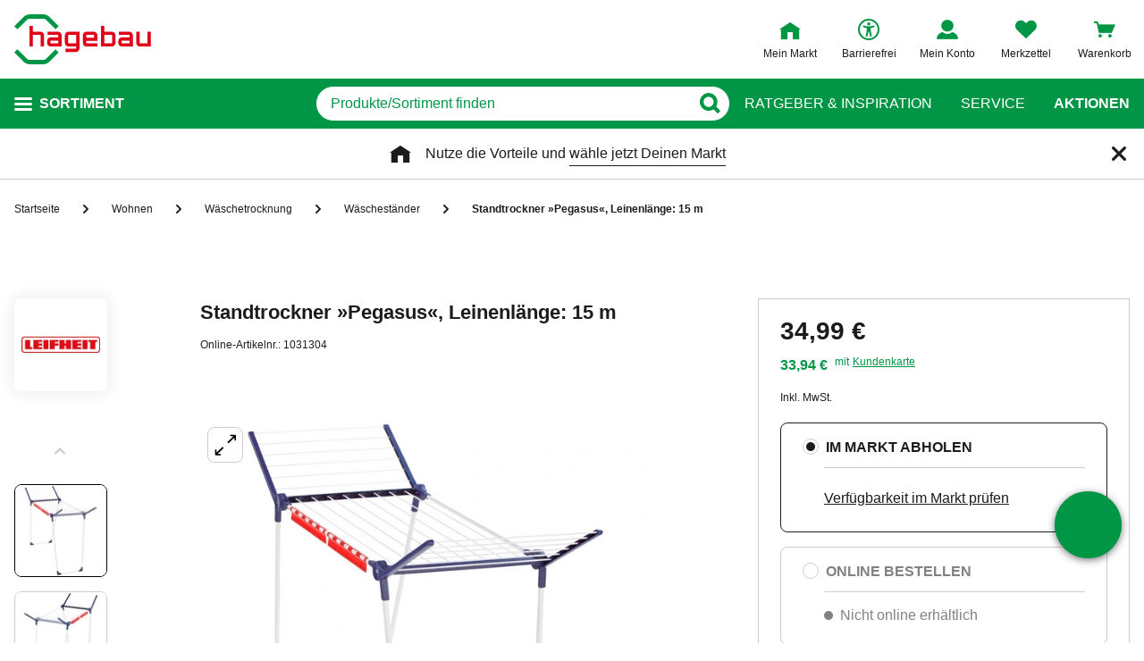

--- FILE ---
content_type: text/html;charset=UTF-8
request_url: https://www.hagebau.de/p/leifheit-standtrockner-pegasus-leinenlaenge-15-m-anP7000229013/
body_size: 63169
content:
<!doctype html>
<html class="" lang="de">
<head>
  <link rel="preconnect" href="https://app.usercentrics.eu">
<link rel="preconnect" href="https://api.usercentrics.eu">
<link rel="preload" href="https://app.usercentrics.eu/browser-ui/latest/loader.js" as="script">

<link rel="preconnect" href="//privacy-proxy.usercentrics.eu">
<link rel="preload" href="//privacy-proxy.usercentrics.eu/latest/uc-block.bundle.js" as="script">
<script type="application/javascript" src="https://privacy-proxy.usercentrics.eu/latest/uc-block.bundle.js"></script>

<script>
  window.dl_obj = {"abTest":[],"adsReferrer":"external","advancedPageName":"Wohnen/Wäschetrocknung/Wäscheständer/1031304_Standtrockner »Pegasus«, Leinenlänge: 15 m","cartCouponValue":"0.00","cartItemsAmount":"0","cartItemsJson":[],"cartNetto":"0.00","cartShippingCosts":"0.00","cartTotal":"0.00","cartWithCoupon":"0.00","categoryId":"237483706","categoryName":"Wäscheständer","categoryPath":"Wohnen/Wäschetrocknung/Wäscheständer","cid":"none","country":"DE","customerCard":"none","customerId":"none","deviceType":"desktop","ga3Id":"UA-53601385-1","gaid":"G-BSFM9W858T","kundenkarte":"none","pageName":"Wäscheständer","pageNameRetargeting":"product","pagePathLevel":["Wohnen","Wäschetrocknung","Wäscheständer","Standtrockner »Pegasus«, Leinenlänge: 15 m"],"page_type":"ADS","platformDevice":"desktop","plattform":"www.hagebau.de/","productEan":"4006501815705","productId":"1031304","productManufacturer":"LEIFHEIT","productName":"Standtrockner »Pegasus«, Leinenlänge: 15 m","productNumber":"1031304","productNumberWithoutPromo":"1031304","productPrice":"34.99","productPriceNetto":"29.4","productType":"Stationary","publisher_info":"web","saved_store_id":"none","saved_store_name":"none","sid":"none","storeID":"none","storeName":"none"};
</script>


<script type="text/javascript">
    var utag_data = {
    }
  </script>

  <script type="text/javascript">
    let tealiumLoaded = false;

    function loadTealium() {
      if (!tealiumLoaded) {
        const script = document.createElement('script');
        script.async = true;
        script.src = 'https://tiq.hagebau.de/de/prod/utag.js';
        document.head.appendChild(script);
        tealiumLoaded = true;
      }
    }

    window.addEventListener("ucEvent", function (e) {
      const hasTealiumConsent = Object.entries(e.detail)
              .filter(element => element[0] === "Tealium iQ Tag Management" && element[1] === true)
              .length > 0;
      if (e.detail?.event === "consent_status" && hasTealiumConsent) {
        loadTealium();
      }
    });
  </script>

<script id="usercentrics-cmp"
        src="https://app.usercentrics.eu/browser-ui/latest/loader.js"

        data-settings-id="oeo6n0kBd"
        async>
</script>

<script type="text/javascript">
    uc.blockElements({
      
      'U8QkTd2W': '.mapbox'
    });
    uc.blockOnly([
      
      'U8QkTd2W'
    ]);
    uc.setCustomTranslations({
      de: {
        DEFAULT_TITLE: "Wir benötigen Deine Zustimmung zur Anzeige der Märkte",
        DEFAULT_DESCRIPTION: "Um Dir die Funktion der Markt-Suche bereitstellen zu können, nutzen wir einen Service des Anbieters Mapbox. Bei der Aktivierung werden Daten, die für die Nutzung der Funktion relevant sind, an den Anbieter übertragen. Bitte lies die weiteren Informationen und stimme diesen zu, um die Inhalte anzuzeigen.",
        MORE_INFO: "Weitere Informationen",
        ACCEPT: "Akzeptieren"
      }
    });
  </script>
<meta http-equiv="Content-type" content="text/html; charset=utf-8">
<meta name="viewport" content="width=device-width, initial-scale=1.0, minimum-scale=1.0"/>

<meta http-equiv="X-UA-Compatible" content="IE=edge,chrome=1">
<meta http-equiv="cleartype" content="on">
<link rel="search" href="/opensearch.xml" type="application/opensearchdescription+xml" title="Search"/>

<meta name="description" content="LEIFHEIT Standtrockner »Pegasus«, Leinenlänge: 15 m, Der nur 55 cm schmale Standtrockner passt aufgeklappt durch jede Wohnungs- oder Balkontür, Parallele Standbeine sorgen für einen stabilen Stand des Trockners drinnen und draußen, Lange Wäschestücke können an den 105 cm hohen Flügeln getrocknet werden, Trockner kann zusammengeklappt platzsparend verstaut werden, Inklusive 2 Kleinteilehalter zum einfachen Aufhängen von z.B. Socken oder Slips ohne Wäscheklammern">

  <meta name="robots" content="index,follow">
  <meta name="keywords" content="Standtrockner »Pegasus«, Leinenlänge: 15 m, Standtrockner »Pegasus«, Leinenlänge: 15 m online kaufen, Wäscheständer, LEIFHEIT, hagebau.de, hagebaumarkt">
  <link rel="canonical" href="https://www.hagebau.de/p/leifheit-standtrockner-pegasus-leinenlaenge-15-m-anP7000229013/">
  <link rel="alternate" hreflang="de-DE" href="https://www.hagebau.de/p/leifheit-standtrockner-pegasus-leinenlaenge-15-m-anP7000229013/"/>
    <link rel="alternate" hreflang="x-default" href="https://www.hagebau.de/p/leifheit-standtrockner-pegasus-leinenlaenge-15-m-anP7000229013/"/>
    <link rel="preload" href="https://static.hagebau.de/assets/f8c416d70e9517df95a4e2f900b30c7370edce19/hagebau/fonts/iconfont.woff" as="font" type="font/woff">
  <link rel="preload" href="https://static.hagebau.de/assets/f8c416d70e9517df95a4e2f900b30c7370edce19/hagebau/fonts/Hagebau-Black.woff" as="font" type="font/woff">

<title>LEIFHEIT Standtrockner »Pegasus«, Leinenlänge: 15 m - hagebau.de</title>
  <link rel="preload" href="https://image.hagebau.de/pdp_main/standtrockner-pegasus-leinenlaenge-15-m--2000000000108819.jpg" as="image" crossorigin>
<link rel="preload" href="https://image.hagebau.de/pdp_main_mobile/standtrockner-pegasus-leinenlaenge-15-m--2000000000108819.jpg" as="image" crossorigin>
<link rel="stylesheet" href="https://static.hagebau.de/assets/f8c416d70e9517df95a4e2f900b30c7370edce19/hagebau/css/styles.css" type="text/css" charset="utf-8">
<link rel="apple-touch-icon" href="https://static.hagebau.de/assets/f8c416d70e9517df95a4e2f900b30c7370edce19/hagebau/staticImages/apple-touch-icon.png">
<link rel="icon" type="image/png" sizes="180x180" href="https://static.hagebau.de/assets/f8c416d70e9517df95a4e2f900b30c7370edce19/hagebau/staticImages/favicon-180x180.png">
<link rel="icon" type="image/png" sizes="32x32" href="https://static.hagebau.de/assets/f8c416d70e9517df95a4e2f900b30c7370edce19/hagebau/staticImages/favicon-32x32.png">
<link rel="icon" type="image/png" sizes="16x16" href="https://static.hagebau.de/assets/f8c416d70e9517df95a4e2f900b30c7370edce19/hagebau/staticImages/favicon-16x16.png">

<script type="text/javascript">
  __webpack_public_path__ = 'https://static.hagebau.de/assets/f8c416d70e9517df95a4e2f900b30c7370edce19/hagebau/js/';
</script>

<script type="text/javascript">
  window.iShop = {
    config: {
      baseUrl: "https://www.hagebau.de/",
    }
  };
</script>

<script type="text/javascript">
  // Function to check if all services have status=true
  function checkAllConsentsTrue() {
    try {
      // Check if uc_settings exists in localStorage
      if (!localStorage.getItem('uc_settings')) {
        // If settings don't exist, return and display false
        return false;
      }

      const ucSettings = JSON.parse(window.localStorage.uc_settings);
      const services = ucSettings.services;

      // Check if all services have status=true
      const allActive = services.every(service => service.status === true);
      return allActive;
    } catch (error) {
      console.error("Error processing uc_settings:", error);
      // In case of any error (including missing settings), return false
      return false;
    }
  }

  function customerSegmentConsents() {
    const usercentrics = window.__initialAppState?.global?.usercentrics;

    if (usercentrics &&
      usercentrics.acceptAllUrl &&
      !false &&
      localStorage.getItem('uc_settings')
      ) {
      const formData = new URLSearchParams();
      const allActive = checkAllConsentsTrue();

      if (allActive) {
        formData.append('reinitializeFromLocalStorage', 'true');
        formData.append('_csrf', 'f3fdf2b2-f37e-472e-a00d-03d4f342b844');

        const headers = {
          'Content-Type': 'application/x-www-form-urlencoded',
        };

        fetch(usercentrics.acceptAllUrl, {
          method: 'POST',
          body: formData,
          headers: headers
        });
      }
    }
  }

  // Ensure DOM is loaded before executing
  if (document.readyState === 'loading') {
    document.addEventListener('DOMContentLoaded', function() {
      customerSegmentConsents();
    });
  } else {
    // DOM already loaded
    customerSegmentConsents();
  }
</script>

<script>document.documentElement.className += ' js';</script>

<!--[if lte IE 10]>
<script type="text/javascript">
document.location.href = "/browser-error/";
</script>
<![endif]-->

<script type="text/javascript" charset="utf-8">
  _ishopevents_url = "/ishop-api/events/";
  _ishopevents = [];

  function teaser_click(link, event) {
    _ishopevents.push(event);
    return true;
  }
</script>

<script type="application/ld+json">{"@context":"https://schema.org/","@type":"Product","brand":{"@type":"Brand","name":"LEIFHEIT"},"category":"Wäscheständer","color":"weiß","depth":{"unit":"cm","value":"94.5"},"description":"LEIFHEIT Standtrockner »Pegasus«, Leinenlänge: 15 m, Der nur 55 cm schmale Standtrockner passt aufgeklappt durch jede Wohnungs- oder Balkontür, Parallele Standbeine sorgen für einen stabilen Stand des Trockners drinnen und draußen, Lange Wäschestücke können an den 105 cm hohen Flügeln getrocknet werden, Trockner kann zusammengeklappt platzsparend verstaut werden, Inklusive 2 Kleinteilehalter zum einfachen Aufhängen von z.B. Socken oder Slips ohne Wäscheklammern","gtin13":"4006501815705","height":{"unit":"cm","value":"94.5"},"image":"https://image.hagebau.de/pdp_main/2000000000108819.jpg","name":"Standtrockner »Pegasus«, Leinenlänge: 15 m","offers":{"@type":"Offer","availability":"https://schema.org/InStoreOnly","hasMerchantReturnPolicy":{"@type":"MerchantReturnPolicy","additionalProperty":{"@type":"PropertyValue","name":"productReturnExceptions","value":"Pflanzen,Tierbedarf"},"applicableCountry":["DE"],"inStoreReturnsOffered":false,"merchantReturnDays":30,"merchantReturnLink":"https://www.hagebau.de/service-ruecksendung/","refundType":"https://schema.org/FullRefund","returnFees":"https://schema.org/FreeReturn","returnMethod":"https://schema.org/ReturnByMail","returnPolicyCategory":"https://schema.org/MerchantReturnFiniteReturnWindow","returnPolicyCountry":"DE"},"itemCondition":"https://schema.org/NewCondition","price":34.99,"priceCurrency":"EUR","priceValidUntil":"2026-04-18","shippingDetails":{"@type":"OfferShippingDetails","deliveryTime":{"@type":"ShippingDeliveryTime","transitTime":{"@type":"QuantitativeValue","maxValue":8,"minValue":5,"unitCode":"d"}},"shippingDestination":{"@type":"DefinedRegion","addressCountry":"DE"},"shippingRate":{"@type":"MonetaryAmount","currency":"EUR","value":4.95}},"url":"https://www.hagebau.de/p/leifheit-standtrockner-pegasus-leinenlaenge-15-m-anV1031304/"},"review":[],"sku":"1031304","weight":{"unit":"kg","value":"3.55"},"width":{"unit":"cm","value":"54.5"}}</script>
  <!-- Global site tag (gtag.js) - Google Analytics -->
<!-- Start SmartBanner configuration -->
  <meta name="smartbanner:title" content="hagebau shop">
  <meta name="smartbanner:author" content="hagebau connect GmbH &amp; Co. KG">
  <meta name="smartbanner:price" content="KOSTENLOS">
  <meta name="smartbanner:price-suffix-apple" content="- im App Store">
  <meta name="smartbanner:price-suffix-google" content="- In Google Play">
  <meta name="smartbanner:hide-path" content="/">
  <meta name="smartbanner:hide-ttl" content="604800000">
  <meta name="smartbanner:icon-apple" content="https://static.hagebau.de/assets/f8c416d70e9517df95a4e2f900b30c7370edce19/hagebau/staticImages/hagebau-mobile-icon.png">
  <meta name="smartbanner:icon-google" content="https://static.hagebau.de/assets/f8c416d70e9517df95a4e2f900b30c7370edce19/hagebau/staticImages/hagebau-mobile-icon.png">
  <meta name="smartbanner:button" content="Anzeigen">
  <meta name="smartbanner:button-url-apple" content="https://app.adjust.com/mv6zo2p?fallback=https%3A%2F%2Fwww.hagebau.de%2Fapps%2F">
  <meta name="smartbanner:button-url-google" content="https://app.adjust.com/mv6zo2p?fallback=https%3A%2F%2Fwww.hagebau.de%2Fapps%2F">
  <meta name="smartbanner:enabled-platforms" content="android,ios">
  <meta name="smartbanner:close-label" content="Close">
  <!-- End SmartBanner configuration -->

  <script src="https://static.hagebau.de/assets/f8c416d70e9517df95a4e2f900b30c7370edce19/hagebau/js/smartbanner.js" async="async"></script>
  <link rel="stylesheet" href="https://static.hagebau.de/assets/f8c416d70e9517df95a4e2f900b30c7370edce19/hagebau/css/smartbanner.css" type="text/css" charset="utf-8">

<script type="text/javascript">
    let clarityLoaded = false;

    function clarityScript(c, l, a, r, i, t, y) {
      c[a] = c[a] || function () {
        (c[a].q = c[a].q || []).push(arguments)
      };
      t = l.createElement(r);
      t.defer = 1;
      t.src = "https://www.clarity.ms/tag/" + i;
      y = l.getElementsByTagName(r)[0];
      y.parentNode.insertBefore(t, y);

      clarityLoaded = true;
    }

    window.addEventListener("ucEvent", function (e) {
      if (e.detail?.event === "consent_status") {
        window.dl_obj['consents'] = Object.entries(e.detail)
            .filter(element => element[1] === true)
            .map(element => {
              return element[0];
            });

        const clarityConsentGiven = window.dl_obj['consents'].some(e => e === 'Microsoft Clarity')
        const isConsentSavedEvent = e.detail.action === "onAcceptAllServices" || e.detail.action === "onUpdateServices"

        if (!clarityLoaded && clarityConsentGiven) {
          clarityScript(window, document, "clarity", "script", "j28inqwqun");
        }

        if (clarityLoaded && clarityConsentGiven && isConsentSavedEvent && typeof window.clarity === 'function') {
          window.clarity('consentv2', {
            ad_Storage: "granted",
            analytics_Storage: "granted"
          });
        }
      }
    });
  </script>
<script defer src="https://c.searchhub.io/xEb57tq87"></script>

</head>
<body class="default-layout page-detail-view">
<noscript>
  <div class="header">
    <div class="noJsBanner">
      <div class="noJsBanner__content">
        Die Website erfordert Javascript für die richtige Darstellung von Inhalten und Funktionen. Bitte aktiviere Javascript in den Browser-Einstellungen und lade die Seite neu.</div>
    </div>
  </div>
</noscript><div id="hagebau-app" data-language="de">
  <component is="burger-menu" open-trigger-selector=".header__burger-menu-trigger"></component>
  <component is="storefinder-layer"></component>
  <component is="backinstock-layer"></component>
  <component is="store-request-layer"></component>
  <component is="ee-label-modal"></component>
  <component is="newsletter-layer"></component>
  <component is="store-recommendation-layer" :is-layer-activated="true">
    </component>
  <component is="chat-button"></component>
  <component is="page-overlay"></component>
  <component is="back-to-top"></component>
  <header-vue
        class="header"
        type=""
        logo="&lt;img
              loading=&quot;lazy&quot;
              class=&quot;header__logo&quot;
              alt=&quot;Hagebau Logo&quot;
              title=&quot;Hagebau Logo&quot;
              width=&quot;153&quot;
              height=&quot;56&quot;
              src=&quot;https://static.hagebau.de/assets/f8c416d70e9517df95a4e2f900b30c7370edce19/hagebau/staticImages/hagebau_logo.svg&quot;
      /&gt;"
        logo-image="'hagebau_logo.svg'"
        assist-id="www.hagebau.de"
        :assist-enabled="true"
        width="153"
        height="56"
>
  <div class="header__top">
    <div class="header__container">
      <div class="header__content">
        <a href="/" class="header-logo">
          <img
                      loading="lazy"
                      class="header__logo"
                      alt="Hagebau Logo"
                      title="Hagebau Logo"
                      src="https://static.hagebau.de/assets/f8c416d70e9517df95a4e2f900b30c7370edce19/hagebau/staticImages/hagebau_logo.svg"
              />
            </a>
        <div class="header-shortcuts">
          <div class="header-shortcuts__shortcuts-wrapper">
            <div class="store-select-shortcut header-shortcuts__shortcut header-shortcuts__shortcut--store-select">
                <div class="user-shortcut store-select-shortcut__shortcut">
                  <a class="user-shortcut__link user-shortcut__link--storefinder">
                  </a>
                </div>
              </div>
              <div class="header-shortcuts__shortcut | user-shortcut" data-type="login">
  <a 
    href="/account/"
    class="user-shortcut__link user-shortcut__link--login">
    <span class="user-shortcut__label">Mein Konto</span>
    </a>
</div>
<div class="header-shortcuts__shortcut | user-shortcut" data-type="wishlist">
  <a 
    href="/merkzettel/"
    class="user-shortcut__link user-shortcut__link--wishlist">
    <span class="user-shortcut__label">Merkzettel</span>
    </a>
</div>
<div class="header-shortcuts__shortcut | user-shortcut" data-type="cart">
  <a 
    href="/basket/"
    class="user-shortcut__link user-shortcut__link--cart">
    <span class="user-shortcut__label">Warenkorb</span>
    </a>
</div>
</div>
        </div>
      </div>
    </div>
  </div>
  <div class="header__bottom">
    <div class="header__container">
      <div class="header__content">
        <div class="header-trigger">
          <div class="header-trigger__navigation">
            <nav
        class="navigation"
        is="navigation"
>
  <span class="navigation__trigger">
    <span class="navigation__trigger-text">Sortiment</span>
  </span>
  <ul id="MAIN_NAVIGATION_MENU" style="display: none;">
    <li class="navigation__element">
        <a href="/auto-zweirad/" class="navigation__link">Auto & Zweirad</a>
      </li>
    <li class="navigation__element">
        <a href="/bad-sanitaer/" class="navigation__link">Bad & Sanitär</a>
      </li>
    <li class="navigation__element">
        <a href="/bauen-renovieren/" class="navigation__link">Bauen & Renovieren</a>
      </li>
    <li class="navigation__element">
        <a href="/freizeit/" class="navigation__link">Freizeit</a>
      </li>
    <li class="navigation__element">
        <a href="/garten/" class="navigation__link">Garten</a>
      </li>
    <li class="navigation__element">
        <a href="/heizen-klima/" class="navigation__link">Heizen & Klima</a>
      </li>
    <li class="navigation__element">
        <a href="/kueche/" class="navigation__link">Küche</a>
      </li>
    <li class="navigation__element">
        <a href="/werkzeug-maschinen/" class="navigation__link">Werkzeug & Maschinen</a>
      </li>
    <li class="navigation__element">
        <a href="/wohnen/" class="navigation__link">Wohnen</a>
      </li>
    </ul>
</nav>
</div>
        </div>
        <div class="header__search">
          <form class="search-autosuggest header__search-autosuggest" id="SEARCH_FIELD" action="/search/">
            <div class="input input--type_search search-autosuggest__input">
              <div class="input__wrapper">
                <input aria-label="q" type="search" name="q" value="" placeholder="Produkte/Sortiment finden" autocomplete="off" id="input-vue-search-q" class="input__field">
                <button type="button" aria-label="Button zum Suchen" class="input__button input__button--icon_search"></button>
              </div>
            </div>
            <input type="hidden" name="ms" value="true">
          </form>
        </div>
        <div class="header-links">
          <a href="/beratung/" class="header-links__link">Ratgeber &amp; Inspiration</a>
          <a href="/service/" class="header-links__link">Service</a>
          <a href="/werbung/" class="header-links__link header-links__link--bold">Aktionen</a>
          </div>
      </div>
    </div>
  </div>
</header-vue>

<ul class="breadcrumbs breadcrumbs--more-than-two" vocab="http://schema.org/" typeof="BreadcrumbList">
    <li class="breadcrumbs__item" property="itemListElement" typeof="ListItem">
        <a
                class="breadcrumbs__link "
                href="/"
                property="item"
                typeof="WebPage"
        >
            <span class="breadcrumbs__name" property="name">
              Startseite</span>
        </a>
        <meta property="position" content="1">
      </li>
    <li class="breadcrumbs__item" property="itemListElement" typeof="ListItem">
        <a
                class="breadcrumbs__link "
                href="/wohnen/"
                property="item"
                typeof="WebPage"
        >
            <span class="breadcrumbs__name" property="name">
              Wohnen</span>
        </a>
        <meta property="position" content="2">
      </li>
    <li class="breadcrumbs__item" property="itemListElement" typeof="ListItem">
        <a
                class="breadcrumbs__link "
                href="/wohnen-waeschetrocknung/"
                property="item"
                typeof="WebPage"
        >
            <span class="breadcrumbs__name" property="name">
              Wäschetrocknung</span>
        </a>
        <meta property="position" content="3">
      </li>
    <li class="breadcrumbs__item" property="itemListElement" typeof="ListItem">
        <a
                class="breadcrumbs__link breadcrumbs__link--left-arrow"
                href="/wohnen-waeschestaender/"
                property="item"
                typeof="WebPage"
        >
            <span class="breadcrumbs__name" property="name">
              Wäscheständer</span>
        </a>
        <meta property="position" content="4">
      </li>
    <li class="breadcrumbs__item" property="itemListElement" typeof="ListItem">
        <a
                class="breadcrumbs__link breadcrumbs__link--current"
                href="/p/leifheit-standtrockner-pegasus-leinenlaenge-15-m-anP7000229013/"
                property="item"
                typeof="WebPage"
        >
            <span class="breadcrumbs__name" property="name">
              <h1>Standtrockner »Pegasus«, Leinenlänge: 15 m</h1></span>
        </a>
        <meta property="position" content="5">
      </li>
    </ul>
<main class="page-main" style="min-height: 50vh;">
    <div  class="container">
      <product-details-page-loader>
  <div slot="outOfStockTeaser">
    <div class="grid" >
  </div>
</div>
  <template v-slot:outOfStockTeaser>
    <div class="grid" >
  </div>
</template>

  <template slot="belowBuyBoxTeaser">
    <div class="grid" >
  </div>
</template>
  <template v-slot:belowBuyBoxTeaser>
    <div class="grid" >
  </div>
</template>

  <template slot="belowReviewsTeaser">
    <div class="grid" >
  <div class="row">
      <div class=" col-xs-12 col-sm-12 col-md-12 col-lg-12 "
    style="">
      <component is="recommendations-teaser-loader"
    @teaser-mounted="typeof onCompiled === 'function' && onCompiled()"
    headline="Weitere interessante Produkte"
    :initial-products="[{&quot;availabilityText&quot;:&quot;lieferbar in 2-3 Werktagen&quot;,&quot;available&quot;:true,&quot;listedInStore&quot;:false,&quot;maxDeliveryTime&quot;:&quot;2026-01-27T23:27:59.99644366&quot;,&quot;minDeliveryTime&quot;:&quot;2026-01-24T23:27:59.99644366&quot;,&quot;statusOnline&quot;:&quot;available&quot;,&quot;statusStore&quot;:&quot;storeNotSet&quot;,&quot;stocks&quot;:{&quot;online&quot;:100},&quot;brand&quot;:{&quot;displayBrandStore&quot;:false,&quot;name&quot;:&quot;LEIFHEIT&quot;},&quot;cloneOnHover&quot;:false,&quot;crossChannelVariant&quot;:&quot;MIXED&quot;,&quot;downloads&quot;:{&quot;documents&quot;:[],&quot;empty&quot;:true,&quot;manuals&quot;:[]},&quot;ean&quot;:&quot;4006501816832&quot;,&quot;features&quot;:[{&quot;images&quot;:[],&quot;name&quot;:&quot;Gewicht&quot;,&quot;value&quot;:&quot;315 kg&quot;,&quot;values&quot;:[&quot;315 kg&quot;]},{&quot;images&quot;:[],&quot;name&quot;:&quot;Höhenverstellbar&quot;,&quot;value&quot;:&quot;Nein&quot;,&quot;values&quot;:[&quot;Nein&quot;]},{&quot;images&quot;:[],&quot;name&quot;:&quot;Material&quot;,&quot;value&quot;:&quot;Kunststoff&quot;,&quot;values&quot;:[&quot;Kunststoff&quot;,&quot;Metall&quot;]},{&quot;images&quot;:[],&quot;name&quot;:&quot;Länge&quot;,&quot;value&quot;:&quot;105 cm&quot;,&quot;values&quot;:[&quot;105 cm&quot;]},{&quot;images&quot;:[],&quot;name&quot;:&quot;Höhe&quot;,&quot;value&quot;:&quot;105 cm&quot;,&quot;values&quot;:[&quot;105 cm&quot;]},{&quot;images&quot;:[],&quot;name&quot;:&quot;Breite&quot;,&quot;value&quot;:&quot;555 cm&quot;,&quot;values&quot;:[&quot;555 cm&quot;]}],&quot;highlightUnitPrice&quot;:false,&quot;id&quot;:&quot;P7000190676&quot;,&quot;images&quot;:[{&quot;alt&quot;:&quot;Standtrockner, BxHxL: 555 x 105 x 105 cm, Kunststoff / Metall&quot;,&quot;fallbackSrc&quot;:&quot;https://image.hagebau.de/pl_tile_desktop/standtrockner-bxhxl-555-x-105-x-105-cm-kunststoff-metall--2032841.jpg&quot;,&quot;mobileSrc&quot;:&quot;https://image.hagebau.de/product_tile_mobile/standtrockner-bxhxl-555-x-105-x-105-cm-kunststoff-metall--2032841.jpg&quot;,&quot;src&quot;:&quot;https://image.hagebau.de/product_tile/standtrockner-bxhxl-555-x-105-x-105-cm-kunststoff-metall--2032841.jpg&quot;,&quot;title&quot;:&quot;Standtrockner, BxHxL: 555 x 105 x 105 cm, Kunststoff / Metall&quot;}],&quot;inCart&quot;:false,&quot;itemId&quot;:&quot;1192457&quot;,&quot;lazyLoadImages&quot;:true,&quot;name&quot;:&quot;Standtrockner, BxHxL: 555 x 105 x 105 cm, Kunststoff / Metall&quot;,&quot;onWishlist&quot;:false,&quot;price&quot;:{&quot;defaultPriceType&quot;:&quot;ONLINE&quot;,&quot;freeShipping&quot;:{&quot;displayValue&quot;:&quot;50,00 €&quot;,&quot;value&quot;:50.0,&quot;currency&quot;:&quot;EUR&quot;},&quot;isFromPrice&quot;:false,&quot;onlinePrices&quot;:{&quot;customerCardDisplayPrice&quot;:{&quot;displayValue&quot;:&quot;32,00 €&quot;,&quot;value&quot;:32.0,&quot;currency&quot;:&quot;EUR&quot;},&quot;displayPrice&quot;:{&quot;displayValue&quot;:&quot;32,99 €&quot;,&quot;value&quot;:32.99,&quot;currency&quot;:&quot;EUR&quot;},&quot;strikePriceIsRrp&quot;:false},&quot;prices&quot;:{&quot;customerCardDisplayPrice&quot;:{&quot;displayValue&quot;:&quot;32,00 €&quot;,&quot;value&quot;:32.0,&quot;currency&quot;:&quot;EUR&quot;},&quot;displayPrice&quot;:{&quot;displayValue&quot;:&quot;32,99 €&quot;,&quot;value&quot;:32.99,&quot;currency&quot;:&quot;EUR&quot;},&quot;strikePriceIsRrp&quot;:false},&quot;reservationPrices&quot;:{&quot;customerCardDisplayPrice&quot;:{&quot;displayValue&quot;:&quot;32,00 €&quot;,&quot;value&quot;:32.0,&quot;currency&quot;:&quot;EUR&quot;},&quot;displayPrice&quot;:{&quot;displayValue&quot;:&quot;32,99 €&quot;,&quot;value&quot;:32.99,&quot;currency&quot;:&quot;EUR&quot;},&quot;strikePriceIsRrp&quot;:false}},&quot;pricierVariantExists&quot;:false,&quot;productId&quot;:&quot;P7000190676&quot;,&quot;ratings&quot;:0.0,&quot;reviewAverage&quot;:0.0,&quot;reviewCount&quot;:0,&quot;reviews&quot;:{&quot;average&quot;:0.0,&quot;bestRating&quot;:-2147483648,&quot;count&quot;:0,&quot;reviews&quot;:[],&quot;starRating&quot;:0.0,&quot;worstRating&quot;:2147483647},&quot;sellingPoints&quot;:[&quot;Robuster, standhafter Trockner für drinnen und draußen&quot;,&quot;Zwei seitliche, aufklappbare Flügel für lange Wäschestücke&quot;,&quot;Trockenlänge: 18 Meter&quot;,&quot;Platz für ca. 2 Waschmaschinenfüllungen&quot;],&quot;sku&quot;:&quot;1192457&quot;,&quot;url&quot;:&quot;/p/leifheit-standtrockner-bxhxl-555-x-105-x-105-cm-kunststoff-metall-anP7000190676/&quot;,&quot;variations&quot;:[],&quot;vatClass&quot;:&quot;1&quot;,&quot;wishlistUrl&quot;:&quot;/wishlist/addItem/?itemId=1192457&amp;productId=P7000190676&amp;quantity=1&quot;},{&quot;availabilityText&quot;:&quot;lieferbar in 2-3 Werktagen&quot;,&quot;available&quot;:false,&quot;listedInStore&quot;:false,&quot;maxDeliveryTime&quot;:&quot;2026-01-21T23:27:59.999828729&quot;,&quot;minDeliveryTime&quot;:&quot;2026-01-19T23:27:59.999828729&quot;,&quot;statusOnline&quot;:&quot;unavailable&quot;,&quot;statusStore&quot;:&quot;storeNotSet&quot;,&quot;stocks&quot;:{&quot;online&quot;:0},&quot;brand&quot;:{&quot;displayBrandStore&quot;:false,&quot;name&quot;:&quot;LEIFHEIT&quot;},&quot;cloneOnHover&quot;:false,&quot;crossChannelVariant&quot;:&quot;OFFLINE&quot;,&quot;downloads&quot;:{&quot;documents&quot;:[],&quot;empty&quot;:true,&quot;manuals&quot;:[]},&quot;ean&quot;:&quot;4006501816900&quot;,&quot;features&quot;:[{&quot;images&quot;:[],&quot;name&quot;:&quot;Einsatzbereich&quot;,&quot;value&quot;:&quot;innen &amp; außen&quot;,&quot;values&quot;:[&quot;innen &amp; außen&quot;]},{&quot;images&quot;:[],&quot;name&quot;:&quot;Inhalt (Stk.) pro Karton&quot;,&quot;value&quot;:&quot;1&quot;,&quot;values&quot;:[&quot;1&quot;]},{&quot;images&quot;:[],&quot;name&quot;:&quot;Material&quot;,&quot;value&quot;:&quot;Polypropylen (PP)&quot;,&quot;values&quot;:[&quot;Polypropylen (PP)&quot;,&quot;Polyamid (PA)&quot;,&quot;Stahl&quot;]},{&quot;images&quot;:[],&quot;name&quot;:&quot;Witterungsbeständig&quot;,&quot;value&quot;:&quot;Ja&quot;,&quot;values&quot;:[&quot;Ja&quot;]}],&quot;highlightUnitPrice&quot;:false,&quot;id&quot;:&quot;P7000521154&quot;,&quot;images&quot;:[{&quot;alt&quot;:&quot;Standtrockner »Pegasus«, Leinenlänge: 15 m, für 2 Waschmaschinenladungen&quot;,&quot;fallbackSrc&quot;:&quot;https://image.hagebau.de/pl_tile_desktop/standtrockner-pegasus-leinenlaenge-15-m-fuer-2-waschmaschinenladungen--4000000000039955.jpg&quot;,&quot;mobileSrc&quot;:&quot;https://image.hagebau.de/product_tile_mobile/standtrockner-pegasus-leinenlaenge-15-m-fuer-2-waschmaschinenladungen--4000000000039955.jpg&quot;,&quot;src&quot;:&quot;https://image.hagebau.de/product_tile/standtrockner-pegasus-leinenlaenge-15-m-fuer-2-waschmaschinenladungen--4000000000039955.jpg&quot;,&quot;title&quot;:&quot;Standtrockner »Pegasus«, Leinenlänge: 15 m, für 2 Waschmaschinenladungen&quot;},{&quot;alt&quot;:&quot;Standtrockner »Pegasus«, Leinenlänge: 15 m, für 2 Waschmaschinenladungen&quot;,&quot;fallbackSrc&quot;:&quot;https://image.hagebau.de/pl_tile_desktop/standtrockner-pegasus-leinenlaenge-15-m-fuer-2-waschmaschinenladungen--4000000000039957.jpg&quot;,&quot;mobileSrc&quot;:&quot;https://image.hagebau.de/product_tile_mobile/standtrockner-pegasus-leinenlaenge-15-m-fuer-2-waschmaschinenladungen--4000000000039957.jpg&quot;,&quot;src&quot;:&quot;https://image.hagebau.de/product_tile/standtrockner-pegasus-leinenlaenge-15-m-fuer-2-waschmaschinenladungen--4000000000039957.jpg&quot;,&quot;title&quot;:&quot;Standtrockner »Pegasus«, Leinenlänge: 15 m, für 2 Waschmaschinenladungen&quot;},{&quot;alt&quot;:&quot;Standtrockner »Pegasus«, Leinenlänge: 15 m, für 2 Waschmaschinenladungen&quot;,&quot;fallbackSrc&quot;:&quot;https://image.hagebau.de/pl_tile_desktop/standtrockner-pegasus-leinenlaenge-15-m-fuer-2-waschmaschinenladungen--4000000000039958.jpg&quot;,&quot;mobileSrc&quot;:&quot;https://image.hagebau.de/product_tile_mobile/standtrockner-pegasus-leinenlaenge-15-m-fuer-2-waschmaschinenladungen--4000000000039958.jpg&quot;,&quot;src&quot;:&quot;https://image.hagebau.de/product_tile/standtrockner-pegasus-leinenlaenge-15-m-fuer-2-waschmaschinenladungen--4000000000039958.jpg&quot;,&quot;title&quot;:&quot;Standtrockner »Pegasus«, Leinenlänge: 15 m, für 2 Waschmaschinenladungen&quot;}],&quot;inCart&quot;:false,&quot;itemId&quot;:&quot;1397255&quot;,&quot;lazyLoadImages&quot;:true,&quot;name&quot;:&quot;Standtrockner »Pegasus«, Leinenlänge: 15 m, für 2 Waschmaschinenladungen&quot;,&quot;onWishlist&quot;:false,&quot;price&quot;:{&quot;defaultPriceType&quot;:&quot;OUTLET_PLACEHOLDER&quot;,&quot;isFromPrice&quot;:false,&quot;prices&quot;:{&quot;customerCardDisplayPrice&quot;:{&quot;displayValue&quot;:&quot;37,82 €&quot;,&quot;value&quot;:37.82,&quot;currency&quot;:&quot;EUR&quot;},&quot;displayPrice&quot;:{&quot;displayValue&quot;:&quot;38,99 €&quot;,&quot;value&quot;:38.99,&quot;currency&quot;:&quot;EUR&quot;},&quot;strikePriceIsRrp&quot;:false},&quot;reservationPrices&quot;:{&quot;customerCardDisplayPrice&quot;:{&quot;displayValue&quot;:&quot;37,82 €&quot;,&quot;value&quot;:37.82,&quot;currency&quot;:&quot;EUR&quot;},&quot;displayPrice&quot;:{&quot;displayValue&quot;:&quot;38,99 €&quot;,&quot;value&quot;:38.99,&quot;currency&quot;:&quot;EUR&quot;},&quot;strikePriceIsRrp&quot;:false}},&quot;pricierVariantExists&quot;:false,&quot;productId&quot;:&quot;P7000521154&quot;,&quot;ratings&quot;:0.0,&quot;reviewAverage&quot;:0.0,&quot;reviewCount&quot;:0,&quot;reviews&quot;:{&quot;average&quot;:0.0,&quot;bestRating&quot;:-2147483648,&quot;count&quot;:0,&quot;reviews&quot;:[],&quot;starRating&quot;:0.0,&quot;worstRating&quot;:2147483647},&quot;sellingPoints&quot;:[&quot;Lange Wäschestücke können an den 105 cm hohen Flügeln getrocknet werden&quot;,&quot;15 Meter Trockenlänge bieten viel Platz zum Trocknen der Wäsche&quot;,&quot;Inklusive 2 Kleinteilehalter zum einfachen Aufhängen von z.B. Socken oder Slips ohne Wäscheklammern&quot;,&quot;Qualität und Standfestigkeit treffen auf zeitgemäßes Design!&quot;,&quot;Trockner kann zusammengeklappt platzsparend verstaut werden&quot;],&quot;sku&quot;:&quot;1397255&quot;,&quot;url&quot;:&quot;/p/leifheit-standtrockner-pegasus-leinenlaenge-15-m-fuer-2-waschmaschinenladungen-anP7000521154/&quot;,&quot;variations&quot;:[],&quot;vatClass&quot;:&quot;1&quot;,&quot;wishlistUrl&quot;:&quot;/wishlist/addItem/?itemId=1397255&amp;productId=P7000521154&amp;quantity=1&quot;},{&quot;availabilityText&quot;:&quot;lieferbar in 2-3 Werktagen&quot;,&quot;available&quot;:true,&quot;listedInStore&quot;:false,&quot;maxDeliveryTime&quot;:&quot;2026-01-27T23:28:00.002965717&quot;,&quot;minDeliveryTime&quot;:&quot;2026-01-24T23:28:00.002965717&quot;,&quot;statusOnline&quot;:&quot;available&quot;,&quot;statusStore&quot;:&quot;storeNotSet&quot;,&quot;stocks&quot;:{&quot;online&quot;:100},&quot;brand&quot;:{&quot;displayBrandStore&quot;:false,&quot;name&quot;:&quot;LEIFHEIT&quot;},&quot;cloneOnHover&quot;:false,&quot;crossChannelVariant&quot;:&quot;MIXED&quot;,&quot;downloads&quot;:{&quot;documents&quot;:[],&quot;empty&quot;:true,&quot;manuals&quot;:[]},&quot;ean&quot;:&quot;4006501815149&quot;,&quot;features&quot;:[{&quot;images&quot;:[],&quot;name&quot;:&quot;Beschichtung&quot;,&quot;value&quot;:&quot;pulverbeschichtet&quot;,&quot;values&quot;:[&quot;pulverbeschichtet&quot;]},{&quot;images&quot;:[],&quot;name&quot;:&quot;Einsatzbereich&quot;,&quot;value&quot;:&quot;innen &amp; außen&quot;,&quot;values&quot;:[&quot;innen &amp; außen&quot;]},{&quot;images&quot;:[],&quot;name&quot;:&quot;Gewicht&quot;,&quot;value&quot;:&quot;3.81 kg&quot;,&quot;values&quot;:[&quot;3.81 kg&quot;]},{&quot;images&quot;:[],&quot;name&quot;:&quot;Höhenverstellbar&quot;,&quot;value&quot;:&quot;Nein&quot;,&quot;values&quot;:[&quot;Nein&quot;]},{&quot;images&quot;:[],&quot;name&quot;:&quot;Material&quot;,&quot;value&quot;:&quot;Polyamid (PA)&quot;,&quot;values&quot;:[&quot;Polyamid (PA)&quot;,&quot;Stahl&quot;,&quot;Polypropylen (PP)&quot;]},{&quot;images&quot;:[],&quot;name&quot;:&quot;Witterungsbeständig&quot;,&quot;value&quot;:&quot;Ja&quot;,&quot;values&quot;:[&quot;Ja&quot;]},{&quot;images&quot;:[],&quot;name&quot;:&quot;Länge&quot;,&quot;value&quot;:&quot;157 cm&quot;,&quot;values&quot;:[&quot;157 cm&quot;]},{&quot;images&quot;:[],&quot;name&quot;:&quot;Höhe&quot;,&quot;value&quot;:&quot;95 cm&quot;,&quot;values&quot;:[&quot;95 cm&quot;]},{&quot;images&quot;:[],&quot;name&quot;:&quot;Breite&quot;,&quot;value&quot;:&quot;66.3 cm&quot;,&quot;values&quot;:[&quot;66.3 cm&quot;]}],&quot;highlightUnitPrice&quot;:false,&quot;id&quot;:&quot;P7000229015&quot;,&quot;images&quot;:[{&quot;alt&quot;:&quot;Standtrockner »Pegasus«, Leinenlänge: 18 m&quot;,&quot;fallbackSrc&quot;:&quot;https://image.hagebau.de/pl_tile_desktop/standtrockner-pegasus-leinenlaenge-18-m--2000000000094344.jpg&quot;,&quot;mobileSrc&quot;:&quot;https://image.hagebau.de/product_tile_mobile/standtrockner-pegasus-leinenlaenge-18-m--2000000000094344.jpg&quot;,&quot;src&quot;:&quot;https://image.hagebau.de/product_tile/standtrockner-pegasus-leinenlaenge-18-m--2000000000094344.jpg&quot;,&quot;title&quot;:&quot;Standtrockner »Pegasus«, Leinenlänge: 18 m&quot;},{&quot;alt&quot;:&quot;Standtrockner »Pegasus«, Leinenlänge: 18 m&quot;,&quot;fallbackSrc&quot;:&quot;https://image.hagebau.de/pl_tile_desktop/standtrockner-pegasus-leinenlaenge-18-m--3000000000008504.jpg&quot;,&quot;mobileSrc&quot;:&quot;https://image.hagebau.de/product_tile_mobile/standtrockner-pegasus-leinenlaenge-18-m--3000000000008504.jpg&quot;,&quot;src&quot;:&quot;https://image.hagebau.de/product_tile/standtrockner-pegasus-leinenlaenge-18-m--3000000000008504.jpg&quot;,&quot;title&quot;:&quot;Standtrockner »Pegasus«, Leinenlänge: 18 m&quot;},{&quot;alt&quot;:&quot;Standtrockner »Pegasus«, Leinenlänge: 18 m&quot;,&quot;fallbackSrc&quot;:&quot;https://image.hagebau.de/pl_tile_desktop/standtrockner-pegasus-leinenlaenge-18-m--3000000000008500.jpg&quot;,&quot;mobileSrc&quot;:&quot;https://image.hagebau.de/product_tile_mobile/standtrockner-pegasus-leinenlaenge-18-m--3000000000008500.jpg&quot;,&quot;src&quot;:&quot;https://image.hagebau.de/product_tile/standtrockner-pegasus-leinenlaenge-18-m--3000000000008500.jpg&quot;,&quot;title&quot;:&quot;Standtrockner »Pegasus«, Leinenlänge: 18 m&quot;},{&quot;alt&quot;:&quot;Standtrockner »Pegasus«, Leinenlänge: 18 m&quot;,&quot;fallbackSrc&quot;:&quot;https://image.hagebau.de/pl_tile_desktop/standtrockner-pegasus-leinenlaenge-18-m--3000000000008502.jpg&quot;,&quot;mobileSrc&quot;:&quot;https://image.hagebau.de/product_tile_mobile/standtrockner-pegasus-leinenlaenge-18-m--3000000000008502.jpg&quot;,&quot;src&quot;:&quot;https://image.hagebau.de/product_tile/standtrockner-pegasus-leinenlaenge-18-m--3000000000008502.jpg&quot;,&quot;title&quot;:&quot;Standtrockner »Pegasus«, Leinenlänge: 18 m&quot;},{&quot;alt&quot;:&quot;Standtrockner »Pegasus«, Leinenlänge: 18 m&quot;,&quot;fallbackSrc&quot;:&quot;https://image.hagebau.de/pl_tile_desktop/standtrockner-pegasus-leinenlaenge-18-m--3000000000008503.jpg&quot;,&quot;mobileSrc&quot;:&quot;https://image.hagebau.de/product_tile_mobile/standtrockner-pegasus-leinenlaenge-18-m--3000000000008503.jpg&quot;,&quot;src&quot;:&quot;https://image.hagebau.de/product_tile/standtrockner-pegasus-leinenlaenge-18-m--3000000000008503.jpg&quot;,&quot;title&quot;:&quot;Standtrockner »Pegasus«, Leinenlänge: 18 m&quot;},{&quot;alt&quot;:&quot;Standtrockner »Pegasus«, Leinenlänge: 18 m&quot;,&quot;fallbackSrc&quot;:&quot;https://image.hagebau.de/pl_tile_desktop/standtrockner-pegasus-leinenlaenge-18-m--3000000000008505.jpg&quot;,&quot;mobileSrc&quot;:&quot;https://image.hagebau.de/product_tile_mobile/standtrockner-pegasus-leinenlaenge-18-m--3000000000008505.jpg&quot;,&quot;src&quot;:&quot;https://image.hagebau.de/product_tile/standtrockner-pegasus-leinenlaenge-18-m--3000000000008505.jpg&quot;,&quot;title&quot;:&quot;Standtrockner »Pegasus«, Leinenlänge: 18 m&quot;},{&quot;alt&quot;:&quot;Standtrockner »Pegasus«, Leinenlänge: 18 m&quot;,&quot;fallbackSrc&quot;:&quot;https://image.hagebau.de/pl_tile_desktop/standtrockner-pegasus-leinenlaenge-18-m--2000000000103997.jpg&quot;,&quot;mobileSrc&quot;:&quot;https://image.hagebau.de/product_tile_mobile/standtrockner-pegasus-leinenlaenge-18-m--2000000000103997.jpg&quot;,&quot;src&quot;:&quot;https://image.hagebau.de/product_tile/standtrockner-pegasus-leinenlaenge-18-m--2000000000103997.jpg&quot;,&quot;title&quot;:&quot;Standtrockner »Pegasus«, Leinenlänge: 18 m&quot;},{&quot;alt&quot;:&quot;Standtrockner »Pegasus«, Leinenlänge: 18 m&quot;,&quot;fallbackSrc&quot;:&quot;https://image.hagebau.de/pl_tile_desktop/standtrockner-pegasus-leinenlaenge-18-m--3000000000008506.jpg&quot;,&quot;mobileSrc&quot;:&quot;https://image.hagebau.de/product_tile_mobile/standtrockner-pegasus-leinenlaenge-18-m--3000000000008506.jpg&quot;,&quot;src&quot;:&quot;https://image.hagebau.de/product_tile/standtrockner-pegasus-leinenlaenge-18-m--3000000000008506.jpg&quot;,&quot;title&quot;:&quot;Standtrockner »Pegasus«, Leinenlänge: 18 m&quot;},{&quot;alt&quot;:&quot;Standtrockner »Pegasus«, Leinenlänge: 18 m&quot;,&quot;fallbackSrc&quot;:&quot;https://image.hagebau.de/pl_tile_desktop/standtrockner-pegasus-leinenlaenge-18-m--2000000000103996.jpg&quot;,&quot;mobileSrc&quot;:&quot;https://image.hagebau.de/product_tile_mobile/standtrockner-pegasus-leinenlaenge-18-m--2000000000103996.jpg&quot;,&quot;src&quot;:&quot;https://image.hagebau.de/product_tile/standtrockner-pegasus-leinenlaenge-18-m--2000000000103996.jpg&quot;,&quot;title&quot;:&quot;Standtrockner »Pegasus«, Leinenlänge: 18 m&quot;},{&quot;alt&quot;:&quot;Standtrockner »Pegasus«, Leinenlänge: 18 m&quot;,&quot;fallbackSrc&quot;:&quot;https://image.hagebau.de/pl_tile_desktop/standtrockner-pegasus-leinenlaenge-18-m--3000000000008501.jpg&quot;,&quot;mobileSrc&quot;:&quot;https://image.hagebau.de/product_tile_mobile/standtrockner-pegasus-leinenlaenge-18-m--3000000000008501.jpg&quot;,&quot;src&quot;:&quot;https://image.hagebau.de/product_tile/standtrockner-pegasus-leinenlaenge-18-m--3000000000008501.jpg&quot;,&quot;title&quot;:&quot;Standtrockner »Pegasus«, Leinenlänge: 18 m&quot;}],&quot;inCart&quot;:false,&quot;itemId&quot;:&quot;1031300&quot;,&quot;lazyLoadImages&quot;:true,&quot;name&quot;:&quot;Standtrockner »Pegasus«, Leinenlänge: 18 m&quot;,&quot;onWishlist&quot;:false,&quot;price&quot;:{&quot;defaultPriceType&quot;:&quot;ONLINE&quot;,&quot;freeShipping&quot;:{&quot;displayValue&quot;:&quot;50,00 €&quot;,&quot;value&quot;:50.0,&quot;currency&quot;:&quot;EUR&quot;},&quot;isFromPrice&quot;:false,&quot;onlinePrices&quot;:{&quot;customerCardDisplayPrice&quot;:{&quot;displayValue&quot;:&quot;35,88 €&quot;,&quot;value&quot;:35.88,&quot;currency&quot;:&quot;EUR&quot;},&quot;displayPrice&quot;:{&quot;displayValue&quot;:&quot;36,99 €&quot;,&quot;value&quot;:36.99,&quot;currency&quot;:&quot;EUR&quot;},&quot;strikePriceIsRrp&quot;:false},&quot;prices&quot;:{&quot;customerCardDisplayPrice&quot;:{&quot;displayValue&quot;:&quot;35,88 €&quot;,&quot;value&quot;:35.88,&quot;currency&quot;:&quot;EUR&quot;},&quot;displayPrice&quot;:{&quot;displayValue&quot;:&quot;36,99 €&quot;,&quot;value&quot;:36.99,&quot;currency&quot;:&quot;EUR&quot;},&quot;strikePriceIsRrp&quot;:false},&quot;reservationPrices&quot;:{&quot;customerCardDisplayPrice&quot;:{&quot;displayValue&quot;:&quot;35,88 €&quot;,&quot;value&quot;:35.88,&quot;currency&quot;:&quot;EUR&quot;},&quot;displayPrice&quot;:{&quot;displayValue&quot;:&quot;36,99 €&quot;,&quot;value&quot;:36.99,&quot;currency&quot;:&quot;EUR&quot;},&quot;strikePriceIsRrp&quot;:false}},&quot;pricierVariantExists&quot;:false,&quot;productDisruptor&quot;:{&quot;backgroundColor&quot;:&quot;FEED05&quot;,&quot;name&quot;:&quot;DAUERTIEFPREIS&quot;,&quot;textColor&quot;:&quot;000000&quot;,&quot;type&quot;:&quot;PERMANENT_LOW_PRICE&quot;},&quot;productId&quot;:&quot;P7000229015&quot;,&quot;ratings&quot;:0.0,&quot;reviewAverage&quot;:0.0,&quot;reviewCount&quot;:0,&quot;reviews&quot;:{&quot;average&quot;:0.0,&quot;bestRating&quot;:-2147483648,&quot;count&quot;:0,&quot;reviews&quot;:[],&quot;starRating&quot;:0.0,&quot;worstRating&quot;:2147483647},&quot;sellingPoints&quot;:[&quot;Parallele Standbeine sorgen für einen stabilen Stand des Trockners drinnen und draußen&quot;,&quot;Lange Wäschestücke können an den 105 cm hohen Flügeln getrocknet werden&quot;,&quot;Trockner kann zusammengeklappt platzsparend verstaut werden&quot;,&quot;Inklusive 2 Kleinteilehalter zum einfachen Aufhängen von z.B. Socken oder Slips ohne Wäscheklammern&quot;,&quot;18 Meter Trockenlänge bieten viel Platz zum Trocknen der Wäsche&quot;],&quot;sku&quot;:&quot;1031300&quot;,&quot;url&quot;:&quot;/p/leifheit-standtrockner-pegasus-leinenlaenge-18-m-anP7000229015/&quot;,&quot;variations&quot;:[],&quot;vatClass&quot;:&quot;1&quot;,&quot;wishlistUrl&quot;:&quot;/wishlist/addItem/?itemId=1031300&amp;productId=P7000229015&amp;quantity=1&quot;},{&quot;availabilityText&quot;:&quot;lieferbar in 2-3 Werktagen&quot;,&quot;available&quot;:false,&quot;listedInStore&quot;:false,&quot;maxDeliveryTime&quot;:&quot;2026-01-21T23:28:00.00625059&quot;,&quot;minDeliveryTime&quot;:&quot;2026-01-19T23:28:00.00625059&quot;,&quot;statusOnline&quot;:&quot;unavailable&quot;,&quot;statusStore&quot;:&quot;storeNotSet&quot;,&quot;stocks&quot;:{&quot;online&quot;:0},&quot;brand&quot;:{&quot;displayBrandStore&quot;:false,&quot;name&quot;:&quot;LEIFHEIT&quot;},&quot;cloneOnHover&quot;:false,&quot;crossChannelVariant&quot;:&quot;OFFLINE&quot;,&quot;downloads&quot;:{&quot;documents&quot;:[],&quot;empty&quot;:true,&quot;manuals&quot;:[]},&quot;ean&quot;:&quot;4006501815897&quot;,&quot;features&quot;:[{&quot;images&quot;:[],&quot;name&quot;:&quot;Gewicht&quot;,&quot;value&quot;:&quot;3.8 kg&quot;,&quot;values&quot;:[&quot;3.8 kg&quot;]},{&quot;images&quot;:[],&quot;name&quot;:&quot;Material&quot;,&quot;value&quot;:&quot;Kunststoff&quot;,&quot;values&quot;:[&quot;Kunststoff&quot;,&quot;Aluminium&quot;]},{&quot;images&quot;:[],&quot;name&quot;:&quot;Länge&quot;,&quot;value&quot;:&quot;157 cm&quot;,&quot;values&quot;:[&quot;157 cm&quot;]},{&quot;images&quot;:[],&quot;name&quot;:&quot;Höhe&quot;,&quot;value&quot;:&quot;87 cm&quot;,&quot;values&quot;:[&quot;87 cm&quot;]},{&quot;images&quot;:[],&quot;name&quot;:&quot;Breite&quot;,&quot;value&quot;:&quot;66 cm&quot;,&quot;values&quot;:[&quot;66 cm&quot;]}],&quot;highlightUnitPrice&quot;:false,&quot;id&quot;:&quot;P7004740332&quot;,&quot;images&quot;:[{&quot;alt&quot;:&quot;Wäscheständer »Pegasus 180«, 18 m Trockenlänge, solid black&quot;,&quot;fallbackSrc&quot;:&quot;https://image.hagebau.de/pl_tile_desktop/--12046995.jpg&quot;,&quot;mobileSrc&quot;:&quot;https://image.hagebau.de/product_tile_mobile/--12046995.jpg&quot;,&quot;src&quot;:&quot;https://image.hagebau.de/product_tile/--12046995.jpg&quot;,&quot;title&quot;:&quot;Wäscheständer »Pegasus 180«, 18 m Trockenlänge, solid black&quot;},{&quot;alt&quot;:&quot;Wäscheständer »Pegasus 180«, 18 m Trockenlänge, solid black&quot;,&quot;fallbackSrc&quot;:&quot;https://image.hagebau.de/pl_tile_desktop/--12046998.jpg&quot;,&quot;mobileSrc&quot;:&quot;https://image.hagebau.de/product_tile_mobile/--12046998.jpg&quot;,&quot;src&quot;:&quot;https://image.hagebau.de/product_tile/--12046998.jpg&quot;,&quot;title&quot;:&quot;Wäscheständer »Pegasus 180«, 18 m Trockenlänge, solid black&quot;},{&quot;alt&quot;:&quot;Wäscheständer »Pegasus 180«, 18 m Trockenlänge, solid black&quot;,&quot;fallbackSrc&quot;:&quot;https://image.hagebau.de/pl_tile_desktop/--12046994.jpg&quot;,&quot;mobileSrc&quot;:&quot;https://image.hagebau.de/product_tile_mobile/--12046994.jpg&quot;,&quot;src&quot;:&quot;https://image.hagebau.de/product_tile/--12046994.jpg&quot;,&quot;title&quot;:&quot;Wäscheständer »Pegasus 180«, 18 m Trockenlänge, solid black&quot;}],&quot;inCart&quot;:false,&quot;itemId&quot;:&quot;1432423&quot;,&quot;lazyLoadImages&quot;:true,&quot;name&quot;:&quot;Wäscheständer »Pegasus 180«, 18 m Trockenlänge, solid black&quot;,&quot;onWishlist&quot;:false,&quot;price&quot;:{&quot;defaultPriceType&quot;:&quot;OUTLET_PLACEHOLDER&quot;,&quot;isFromPrice&quot;:false,&quot;prices&quot;:{&quot;customerCardDisplayPrice&quot;:{&quot;displayValue&quot;:&quot;51,40 €&quot;,&quot;value&quot;:51.4,&quot;currency&quot;:&quot;EUR&quot;},&quot;displayPrice&quot;:{&quot;displayValue&quot;:&quot;52,99 €&quot;,&quot;value&quot;:52.99,&quot;currency&quot;:&quot;EUR&quot;},&quot;strikePriceIsRrp&quot;:false},&quot;reservationPrices&quot;:{&quot;customerCardDisplayPrice&quot;:{&quot;displayValue&quot;:&quot;51,40 €&quot;,&quot;value&quot;:51.4,&quot;currency&quot;:&quot;EUR&quot;},&quot;displayPrice&quot;:{&quot;displayValue&quot;:&quot;52,99 €&quot;,&quot;value&quot;:52.99,&quot;currency&quot;:&quot;EUR&quot;},&quot;strikePriceIsRrp&quot;:false}},&quot;pricierVariantExists&quot;:false,&quot;productId&quot;:&quot;P7004740332&quot;,&quot;ratings&quot;:0.0,&quot;reviewAverage&quot;:0.0,&quot;reviewCount&quot;:0,&quot;reviews&quot;:{&quot;average&quot;:0.0,&quot;bestRating&quot;:-2147483648,&quot;count&quot;:0,&quot;reviews&quot;:[],&quot;starRating&quot;:0.0,&quot;worstRating&quot;:2147483647},&quot;sellingPoints&quot;:[&quot;Sicherer Stand dank parallel konstruierter Standbeine&quot;,&quot;Seitenflügel mit einer Höhe von 105 cm für große Wäschestücke&quot;,&quot;Klappbare Seitenflügel und Standbeine für eine platzsparende Aufbewahrung&quot;,&quot;Inkl. 2 Kleinteilehaltern für kleine Textilien wie Socken und Slips&quot;,&quot;18 m Trockenlänge&quot;],&quot;sku&quot;:&quot;1432423&quot;,&quot;url&quot;:&quot;/p/leifheit-waeschestaender-pegasus-180-anP7004740332/&quot;,&quot;variations&quot;:[],&quot;vatClass&quot;:&quot;1&quot;,&quot;wishlistUrl&quot;:&quot;/wishlist/addItem/?itemId=1432423&amp;productId=P7004740332&amp;quantity=1&quot;},{&quot;availabilityText&quot;:&quot;lieferbar in 2-3 Werktagen&quot;,&quot;available&quot;:true,&quot;listedInStore&quot;:false,&quot;maxDeliveryTime&quot;:&quot;2026-01-27T23:28:00.009012601&quot;,&quot;minDeliveryTime&quot;:&quot;2026-01-24T23:28:00.009012601&quot;,&quot;statusOnline&quot;:&quot;available&quot;,&quot;statusStore&quot;:&quot;storeNotSet&quot;,&quot;stocks&quot;:{&quot;online&quot;:100},&quot;brand&quot;:{&quot;displayBrandStore&quot;:false,&quot;name&quot;:&quot;LEIFHEIT&quot;},&quot;cloneOnHover&quot;:false,&quot;crossChannelVariant&quot;:&quot;MIXED&quot;,&quot;downloads&quot;:{&quot;documents&quot;:[],&quot;empty&quot;:true,&quot;manuals&quot;:[]},&quot;ean&quot;:&quot;4006501815101&quot;,&quot;features&quot;:[{&quot;images&quot;:[],&quot;name&quot;:&quot;Beschichtung&quot;,&quot;value&quot;:&quot;pulverbeschichtet&quot;,&quot;values&quot;:[&quot;pulverbeschichtet&quot;]},{&quot;images&quot;:[],&quot;name&quot;:&quot;Einsatzbereich&quot;,&quot;value&quot;:&quot;innen &amp; außen&quot;,&quot;values&quot;:[&quot;innen &amp; außen&quot;]},{&quot;images&quot;:[],&quot;name&quot;:&quot;Gewicht&quot;,&quot;value&quot;:&quot;3.81 kg&quot;,&quot;values&quot;:[&quot;3.81 kg&quot;]},{&quot;images&quot;:[],&quot;name&quot;:&quot;Höhenverstellbar&quot;,&quot;value&quot;:&quot;Nein&quot;,&quot;values&quot;:[&quot;Nein&quot;]},{&quot;images&quot;:[],&quot;name&quot;:&quot;Material&quot;,&quot;value&quot;:&quot;Polyethylen (PE)&quot;,&quot;values&quot;:[&quot;Polyethylen (PE)&quot;,&quot;Stahl&quot;,&quot;Polypropylen (PP)&quot;,&quot;Polyamid (PA)&quot;]},{&quot;images&quot;:[],&quot;name&quot;:&quot;Witterungsbeständig&quot;,&quot;value&quot;:&quot;Ja&quot;,&quot;values&quot;:[&quot;Ja&quot;]},{&quot;images&quot;:[],&quot;name&quot;:&quot;Länge&quot;,&quot;value&quot;:&quot;95 cm&quot;,&quot;values&quot;:[&quot;95 cm&quot;]},{&quot;images&quot;:[],&quot;name&quot;:&quot;Höhe&quot;,&quot;value&quot;:&quot;95 cm&quot;,&quot;values&quot;:[&quot;95 cm&quot;]},{&quot;images&quot;:[],&quot;name&quot;:&quot;Breite&quot;,&quot;value&quot;:&quot;66.3 cm&quot;,&quot;values&quot;:[&quot;66.3 cm&quot;]}],&quot;highlightUnitPrice&quot;:false,&quot;id&quot;:&quot;P7000229022&quot;,&quot;images&quot;:[{&quot;alt&quot;:&quot;Standtrockner »Pegasus 180 Solid Plus«, Leinenlänge: 18 m&quot;,&quot;fallbackSrc&quot;:&quot;https://image.hagebau.de/pl_tile_desktop/standtrockner-pegasus-180-solid-plus-leinenlaenge-18-m--2000000000044300.jpg&quot;,&quot;mobileSrc&quot;:&quot;https://image.hagebau.de/product_tile_mobile/standtrockner-pegasus-180-solid-plus-leinenlaenge-18-m--2000000000044300.jpg&quot;,&quot;src&quot;:&quot;https://image.hagebau.de/product_tile/standtrockner-pegasus-180-solid-plus-leinenlaenge-18-m--2000000000044300.jpg&quot;,&quot;title&quot;:&quot;Standtrockner »Pegasus 180 Solid Plus«, Leinenlänge: 18 m&quot;}],&quot;inCart&quot;:false,&quot;itemId&quot;:&quot;1031299&quot;,&quot;lazyLoadImages&quot;:true,&quot;name&quot;:&quot;Standtrockner »Pegasus 180 Solid Plus«, Leinenlänge: 18 m&quot;,&quot;onWishlist&quot;:false,&quot;price&quot;:{&quot;defaultPriceType&quot;:&quot;ONLINE&quot;,&quot;freeShipping&quot;:{&quot;displayValue&quot;:&quot;50,00 €&quot;,&quot;value&quot;:50.0,&quot;currency&quot;:&quot;EUR&quot;},&quot;isFromPrice&quot;:false,&quot;onlinePrices&quot;:{&quot;customerCardDisplayPrice&quot;:{&quot;displayValue&quot;:&quot;43,64 €&quot;,&quot;value&quot;:43.64,&quot;currency&quot;:&quot;EUR&quot;},&quot;displayPrice&quot;:{&quot;displayValue&quot;:&quot;44,99 €&quot;,&quot;value&quot;:44.99,&quot;currency&quot;:&quot;EUR&quot;},&quot;strikePriceIsRrp&quot;:false},&quot;prices&quot;:{&quot;customerCardDisplayPrice&quot;:{&quot;displayValue&quot;:&quot;43,64 €&quot;,&quot;value&quot;:43.64,&quot;currency&quot;:&quot;EUR&quot;},&quot;displayPrice&quot;:{&quot;displayValue&quot;:&quot;44,99 €&quot;,&quot;value&quot;:44.99,&quot;currency&quot;:&quot;EUR&quot;},&quot;strikePriceIsRrp&quot;:false},&quot;reservationPrices&quot;:{&quot;customerCardDisplayPrice&quot;:{&quot;displayValue&quot;:&quot;43,64 €&quot;,&quot;value&quot;:43.64,&quot;currency&quot;:&quot;EUR&quot;},&quot;displayPrice&quot;:{&quot;displayValue&quot;:&quot;44,99 €&quot;,&quot;value&quot;:44.99,&quot;currency&quot;:&quot;EUR&quot;},&quot;strikePriceIsRrp&quot;:false}},&quot;pricierVariantExists&quot;:false,&quot;productId&quot;:&quot;P7000229022&quot;,&quot;ratings&quot;:5.0,&quot;reviewAverage&quot;:5.0,&quot;reviewCount&quot;:1,&quot;reviews&quot;:{&quot;average&quot;:5.0,&quot;bestRating&quot;:5,&quot;count&quot;:1,&quot;reviews&quot;:[{&quot;author&quot;:&quot;IngO&quot;,&quot;brand&quot;:&quot;hagebau&quot;,&quot;city&quot;:&quot;Hennef&quot;,&quot;date&quot;:&quot;2022-03-28T09:23:37.000&quot;,&quot;helpfulCount&quot;:0,&quot;isRecommended&quot;:true,&quot;message&quot;:&quot;Der Wäschetrockner von Leifheit bietet ausreichend Platz um seine Wäsche aufzuhängen. Er besticht dabei durch seine gute Qualität. Er steht sicher, kippt nicht so leicht um und ist gut verarbeitet. Der Wäscheklammerbeutel ist auch sehr praktisch. Davor hatte ich zwar ein deutlich günstigeres Modell, aber der Mehrpreis lohnt sich!&quot;,&quot;notHelpfulCount&quot;:0,&quot;pointOfPurchase&quot;:&quot;STORE&quot;,&quot;productId&quot;:&quot;P7000229022&quot;,&quot;rating&quot;:5,&quot;reviewDate&quot;:&quot;28. März 2022&quot;,&quot;source&quot;:&quot;ADS&quot;,&quot;title&quot;:&quot;Nicht günstig, dafür aber gute Qualität&quot;}],&quot;starRating&quot;:5.0,&quot;worstRating&quot;:5},&quot;sellingPoints&quot;:[&quot;Parallele Standbeine sorgen für einen stabilen Stand des Trockners drinnen und draußen&quot;,&quot;Lange Wäschestücke können an den 105 cm hohen Flügeln getrocknet werden&quot;,&quot;Trockner kann zusammengeklappt platzsparend verstaut werden&quot;,&quot;Inklusive 2 Kleinteilehalter zum einfachen Aufhängen von z.B. Socken oder Slips ohne Wäscheklammern&quot;,&quot;Dank dem enthaltenen Wäscheklammerbeutels sind die Wäscheklammern immer griffbereit&quot;],&quot;sku&quot;:&quot;1031299&quot;,&quot;url&quot;:&quot;/p/leifheit-standtrockner-pegasus-180-solid-plus-leinenlaenge-18-m-anP7000229022/&quot;,&quot;variations&quot;:[],&quot;vatClass&quot;:&quot;1&quot;,&quot;wishlistUrl&quot;:&quot;/wishlist/addItem/?itemId=1031299&amp;productId=P7000229022&amp;quantity=1&quot;},{&quot;availabilityText&quot;:&quot;lieferbar in 2-3 Werktagen&quot;,&quot;available&quot;:false,&quot;listedInStore&quot;:false,&quot;maxDeliveryTime&quot;:&quot;2026-01-27T23:28:00.011964815&quot;,&quot;minDeliveryTime&quot;:&quot;2026-01-24T23:28:00.011964815&quot;,&quot;statusOnline&quot;:&quot;unavailable&quot;,&quot;statusStore&quot;:&quot;storeNotSet&quot;,&quot;stocks&quot;:{&quot;online&quot;:0},&quot;brand&quot;:{&quot;displayBrandStore&quot;:false,&quot;name&quot;:&quot;LEIFHEIT&quot;},&quot;cloneOnHover&quot;:false,&quot;crossChannelVariant&quot;:&quot;OFFLINE&quot;,&quot;downloads&quot;:{&quot;documents&quot;:[],&quot;empty&quot;:true,&quot;manuals&quot;:[]},&quot;ean&quot;:&quot;4006501815392&quot;,&quot;features&quot;:[{&quot;images&quot;:[],&quot;name&quot;:&quot;Gewicht&quot;,&quot;value&quot;:&quot;335 kg&quot;,&quot;values&quot;:[&quot;335 kg&quot;]},{&quot;images&quot;:[],&quot;name&quot;:&quot;Höhenverstellbar&quot;,&quot;value&quot;:&quot;Nein&quot;,&quot;values&quot;:[&quot;Nein&quot;]},{&quot;images&quot;:[],&quot;name&quot;:&quot;Material&quot;,&quot;value&quot;:&quot;Kunststoff&quot;,&quot;values&quot;:[&quot;Kunststoff&quot;,&quot;Polyethylen (PE)&quot;]},{&quot;images&quot;:[],&quot;name&quot;:&quot;Länge&quot;,&quot;value&quot;:&quot;545 cm&quot;,&quot;values&quot;:[&quot;545 cm&quot;]},{&quot;images&quot;:[],&quot;name&quot;:&quot;Höhe&quot;,&quot;value&quot;:&quot;545 cm&quot;,&quot;values&quot;:[&quot;545 cm&quot;]},{&quot;images&quot;:[],&quot;name&quot;:&quot;Breite&quot;,&quot;value&quot;:&quot;45 cm&quot;,&quot;values&quot;:[&quot;45 cm&quot;]}],&quot;highlightUnitPrice&quot;:false,&quot;id&quot;:&quot;P7000229534&quot;,&quot;images&quot;:[{&quot;alt&quot;:&quot;Standtrockner, BxHxL: 45 x 545 x 545 cm, Kunststoff / polyethylen_pe&quot;,&quot;fallbackSrc&quot;:&quot;https://image.hagebau.de/pl_tile_desktop/standtrockner-bxhxl-45-x-545-x-545-cm-kunststoff-polyethylen-pe--3000000000097307.jpg&quot;,&quot;mobileSrc&quot;:&quot;https://image.hagebau.de/product_tile_mobile/standtrockner-bxhxl-45-x-545-x-545-cm-kunststoff-polyethylen-pe--3000000000097307.jpg&quot;,&quot;src&quot;:&quot;https://image.hagebau.de/product_tile/standtrockner-bxhxl-45-x-545-x-545-cm-kunststoff-polyethylen-pe--3000000000097307.jpg&quot;,&quot;title&quot;:&quot;Standtrockner, BxHxL: 45 x 545 x 545 cm, Kunststoff / polyethylen_pe&quot;},{&quot;alt&quot;:&quot;Standtrockner, BxHxL: 45 x 545 x 545 cm, Kunststoff / polyethylen_pe&quot;,&quot;fallbackSrc&quot;:&quot;https://image.hagebau.de/pl_tile_desktop/standtrockner-bxhxl-45-x-545-x-545-cm-kunststoff-polyethylen-pe--3000000000097305.jpg&quot;,&quot;mobileSrc&quot;:&quot;https://image.hagebau.de/product_tile_mobile/standtrockner-bxhxl-45-x-545-x-545-cm-kunststoff-polyethylen-pe--3000000000097305.jpg&quot;,&quot;src&quot;:&quot;https://image.hagebau.de/product_tile/standtrockner-bxhxl-45-x-545-x-545-cm-kunststoff-polyethylen-pe--3000000000097305.jpg&quot;,&quot;title&quot;:&quot;Standtrockner, BxHxL: 45 x 545 x 545 cm, Kunststoff / polyethylen_pe&quot;},{&quot;alt&quot;:&quot;Standtrockner, BxHxL: 45 x 545 x 545 cm, Kunststoff / polyethylen_pe&quot;,&quot;fallbackSrc&quot;:&quot;https://image.hagebau.de/pl_tile_desktop/standtrockner-bxhxl-45-x-545-x-545-cm-kunststoff-polyethylen-pe--3000000000097306.jpg&quot;,&quot;mobileSrc&quot;:&quot;https://image.hagebau.de/product_tile_mobile/standtrockner-bxhxl-45-x-545-x-545-cm-kunststoff-polyethylen-pe--3000000000097306.jpg&quot;,&quot;src&quot;:&quot;https://image.hagebau.de/product_tile/standtrockner-bxhxl-45-x-545-x-545-cm-kunststoff-polyethylen-pe--3000000000097306.jpg&quot;,&quot;title&quot;:&quot;Standtrockner, BxHxL: 45 x 545 x 545 cm, Kunststoff / polyethylen_pe&quot;}],&quot;inCart&quot;:false,&quot;itemId&quot;:&quot;1210358&quot;,&quot;lazyLoadImages&quot;:true,&quot;name&quot;:&quot;Standtrockner, BxHxL: 45 x 545 x 545 cm, Kunststoff / polyethylen_pe&quot;,&quot;onWishlist&quot;:false,&quot;price&quot;:{&quot;defaultPriceType&quot;:&quot;OUTLET_PLACEHOLDER&quot;,&quot;freeShipping&quot;:{&quot;displayValue&quot;:&quot;50,00 €&quot;,&quot;value&quot;:50.0,&quot;currency&quot;:&quot;EUR&quot;},&quot;isFromPrice&quot;:false,&quot;prices&quot;:{&quot;customerCardDisplayPrice&quot;:{&quot;displayValue&quot;:&quot;22,30 €&quot;,&quot;value&quot;:22.3,&quot;currency&quot;:&quot;EUR&quot;},&quot;displayPrice&quot;:{&quot;displayValue&quot;:&quot;22,99 €&quot;,&quot;value&quot;:22.99,&quot;currency&quot;:&quot;EUR&quot;},&quot;strikePriceIsRrp&quot;:false},&quot;reservationPrices&quot;:{&quot;customerCardDisplayPrice&quot;:{&quot;displayValue&quot;:&quot;22,30 €&quot;,&quot;value&quot;:22.3,&quot;currency&quot;:&quot;EUR&quot;},&quot;displayPrice&quot;:{&quot;displayValue&quot;:&quot;22,99 €&quot;,&quot;value&quot;:22.99,&quot;currency&quot;:&quot;EUR&quot;},&quot;strikePriceIsRrp&quot;:false}},&quot;pricierVariantExists&quot;:false,&quot;productId&quot;:&quot;P7000229534&quot;,&quot;ratings&quot;:0.0,&quot;reviewAverage&quot;:0.0,&quot;reviewCount&quot;:0,&quot;reviews&quot;:{&quot;average&quot;:0.0,&quot;bestRating&quot;:-2147483648,&quot;count&quot;:0,&quot;reviews&quot;:[],&quot;starRating&quot;:0.0,&quot;worstRating&quot;:2147483647},&quot;sellingPoints&quot;:[&quot;Leichter Auf- und Abbau dank gekreuztem Untergestell&quot;,&quot;Klapp- und Kindersicherung&quot;,&quot;20 Meter Trockenlänge bieten Platz für ca. 2 Waschmaschinenfüllungen&quot;,&quot;Flügelhöhe 98 cm auch für lange Wäschestücke geeignet&quot;],&quot;sku&quot;:&quot;1210358&quot;,&quot;url&quot;:&quot;/p/leifheit-standtrockner-bxhxl-45-x-545-x-545-cm-kunststoff-polyethylen-pe-anP7000229534/&quot;,&quot;variations&quot;:[],&quot;vatClass&quot;:&quot;1&quot;,&quot;wishlistUrl&quot;:&quot;/wishlist/addItem/?itemId=1210358&amp;productId=P7000229534&amp;quantity=1&quot;},{&quot;availabilityText&quot;:&quot;lieferbar in 2-3 Werktagen&quot;,&quot;available&quot;:true,&quot;listedInStore&quot;:false,&quot;maxDeliveryTime&quot;:&quot;2026-01-27T23:28:00.014908487&quot;,&quot;minDeliveryTime&quot;:&quot;2026-01-24T23:28:00.014908487&quot;,&quot;statusOnline&quot;:&quot;available&quot;,&quot;statusStore&quot;:&quot;storeNotSet&quot;,&quot;stocks&quot;:{&quot;online&quot;:100},&quot;brand&quot;:{&quot;displayBrandStore&quot;:false,&quot;name&quot;:&quot;LEIFHEIT&quot;},&quot;cloneOnHover&quot;:false,&quot;crossChannelVariant&quot;:&quot;MIXED&quot;,&quot;downloads&quot;:{&quot;documents&quot;:[],&quot;empty&quot;:true,&quot;manuals&quot;:[]},&quot;ean&quot;:&quot;4006501815163&quot;,&quot;features&quot;:[{&quot;images&quot;:[],&quot;name&quot;:&quot;Belastung (max.)&quot;,&quot;value&quot;:&quot;20 kg&quot;,&quot;values&quot;:[&quot;20 kg&quot;]},{&quot;images&quot;:[],&quot;name&quot;:&quot;Beschichtung&quot;,&quot;value&quot;:&quot;pulverbeschichtet&quot;,&quot;values&quot;:[&quot;pulverbeschichtet&quot;]},{&quot;images&quot;:[],&quot;name&quot;:&quot;Einsatzbereich&quot;,&quot;value&quot;:&quot;innen &amp; außen&quot;,&quot;values&quot;:[&quot;innen &amp; außen&quot;]},{&quot;images&quot;:[],&quot;name&quot;:&quot;Gewicht&quot;,&quot;value&quot;:&quot;4.26 kg&quot;,&quot;values&quot;:[&quot;4.26 kg&quot;]},{&quot;images&quot;:[],&quot;name&quot;:&quot;Höhenverstellbar&quot;,&quot;value&quot;:&quot;Nein&quot;,&quot;values&quot;:[&quot;Nein&quot;]},{&quot;images&quot;:[],&quot;name&quot;:&quot;Material&quot;,&quot;value&quot;:&quot;Stahl&quot;,&quot;values&quot;:[&quot;Stahl&quot;,&quot;Polypropylen (PP)&quot;,&quot;Polyamid (PA)&quot;]},{&quot;images&quot;:[],&quot;name&quot;:&quot;Witterungsbeständig&quot;,&quot;value&quot;:&quot;Ja&quot;,&quot;values&quot;:[&quot;Ja&quot;]},{&quot;images&quot;:[],&quot;name&quot;:&quot;Länge&quot;,&quot;value&quot;:&quot;167 cm&quot;,&quot;values&quot;:[&quot;167 cm&quot;]},{&quot;images&quot;:[],&quot;name&quot;:&quot;Höhe&quot;,&quot;value&quot;:&quot;66.5 cm&quot;,&quot;values&quot;:[&quot;66.5 cm&quot;]},{&quot;images&quot;:[],&quot;name&quot;:&quot;Breite&quot;,&quot;value&quot;:&quot;66.5 cm&quot;,&quot;values&quot;:[&quot;66.5 cm&quot;]}],&quot;highlightUnitPrice&quot;:false,&quot;id&quot;:&quot;P7000229012&quot;,&quot;images&quot;:[{&quot;alt&quot;:&quot;Standtrockner »Pegasus 200 Solid Comfort«, Leinenlänge: 20 m&quot;,&quot;fallbackSrc&quot;:&quot;https://image.hagebau.de/pl_tile_desktop/standtrockner-pegasus-200-solid-comfort-leinenlaenge-20-m--2000000000108815.jpg&quot;,&quot;mobileSrc&quot;:&quot;https://image.hagebau.de/product_tile_mobile/standtrockner-pegasus-200-solid-comfort-leinenlaenge-20-m--2000000000108815.jpg&quot;,&quot;src&quot;:&quot;https://image.hagebau.de/product_tile/standtrockner-pegasus-200-solid-comfort-leinenlaenge-20-m--2000000000108815.jpg&quot;,&quot;title&quot;:&quot;Standtrockner »Pegasus 200 Solid Comfort«, Leinenlänge: 20 m&quot;},{&quot;alt&quot;:&quot;Standtrockner »Pegasus 200 Solid Comfort«, Leinenlänge: 20 m&quot;,&quot;fallbackSrc&quot;:&quot;https://image.hagebau.de/pl_tile_desktop/standtrockner-pegasus-200-solid-comfort-leinenlaenge-20-m--3000000000242084.jpg&quot;,&quot;mobileSrc&quot;:&quot;https://image.hagebau.de/product_tile_mobile/standtrockner-pegasus-200-solid-comfort-leinenlaenge-20-m--3000000000242084.jpg&quot;,&quot;src&quot;:&quot;https://image.hagebau.de/product_tile/standtrockner-pegasus-200-solid-comfort-leinenlaenge-20-m--3000000000242084.jpg&quot;,&quot;title&quot;:&quot;Standtrockner »Pegasus 200 Solid Comfort«, Leinenlänge: 20 m&quot;},{&quot;alt&quot;:&quot;Standtrockner »Pegasus 200 Solid Comfort«, Leinenlänge: 20 m&quot;,&quot;fallbackSrc&quot;:&quot;https://image.hagebau.de/pl_tile_desktop/standtrockner-pegasus-200-solid-comfort-leinenlaenge-20-m--2000000000108779.jpg&quot;,&quot;mobileSrc&quot;:&quot;https://image.hagebau.de/product_tile_mobile/standtrockner-pegasus-200-solid-comfort-leinenlaenge-20-m--2000000000108779.jpg&quot;,&quot;src&quot;:&quot;https://image.hagebau.de/product_tile/standtrockner-pegasus-200-solid-comfort-leinenlaenge-20-m--2000000000108779.jpg&quot;,&quot;title&quot;:&quot;Standtrockner »Pegasus 200 Solid Comfort«, Leinenlänge: 20 m&quot;},{&quot;alt&quot;:&quot;Standtrockner »Pegasus 200 Solid Comfort«, Leinenlänge: 20 m&quot;,&quot;fallbackSrc&quot;:&quot;https://image.hagebau.de/pl_tile_desktop/standtrockner-pegasus-200-solid-comfort-leinenlaenge-20-m--2000000000108781.jpg&quot;,&quot;mobileSrc&quot;:&quot;https://image.hagebau.de/product_tile_mobile/standtrockner-pegasus-200-solid-comfort-leinenlaenge-20-m--2000000000108781.jpg&quot;,&quot;src&quot;:&quot;https://image.hagebau.de/product_tile/standtrockner-pegasus-200-solid-comfort-leinenlaenge-20-m--2000000000108781.jpg&quot;,&quot;title&quot;:&quot;Standtrockner »Pegasus 200 Solid Comfort«, Leinenlänge: 20 m&quot;},{&quot;alt&quot;:&quot;Standtrockner »Pegasus 200 Solid Comfort«, Leinenlänge: 20 m&quot;,&quot;fallbackSrc&quot;:&quot;https://image.hagebau.de/pl_tile_desktop/standtrockner-pegasus-200-solid-comfort-leinenlaenge-20-m--2000000000108780.jpg&quot;,&quot;mobileSrc&quot;:&quot;https://image.hagebau.de/product_tile_mobile/standtrockner-pegasus-200-solid-comfort-leinenlaenge-20-m--2000000000108780.jpg&quot;,&quot;src&quot;:&quot;https://image.hagebau.de/product_tile/standtrockner-pegasus-200-solid-comfort-leinenlaenge-20-m--2000000000108780.jpg&quot;,&quot;title&quot;:&quot;Standtrockner »Pegasus 200 Solid Comfort«, Leinenlänge: 20 m&quot;},{&quot;alt&quot;:&quot;Standtrockner »Pegasus 200 Solid Comfort«, Leinenlänge: 20 m&quot;,&quot;fallbackSrc&quot;:&quot;https://image.hagebau.de/pl_tile_desktop/standtrockner-pegasus-200-solid-comfort-leinenlaenge-20-m--2000000000108783.jpg&quot;,&quot;mobileSrc&quot;:&quot;https://image.hagebau.de/product_tile_mobile/standtrockner-pegasus-200-solid-comfort-leinenlaenge-20-m--2000000000108783.jpg&quot;,&quot;src&quot;:&quot;https://image.hagebau.de/product_tile/standtrockner-pegasus-200-solid-comfort-leinenlaenge-20-m--2000000000108783.jpg&quot;,&quot;title&quot;:&quot;Standtrockner »Pegasus 200 Solid Comfort«, Leinenlänge: 20 m&quot;},{&quot;alt&quot;:&quot;Standtrockner »Pegasus 200 Solid Comfort«, Leinenlänge: 20 m&quot;,&quot;fallbackSrc&quot;:&quot;https://image.hagebau.de/pl_tile_desktop/standtrockner-pegasus-200-solid-comfort-leinenlaenge-20-m--3000000000051843.jpg&quot;,&quot;mobileSrc&quot;:&quot;https://image.hagebau.de/product_tile_mobile/standtrockner-pegasus-200-solid-comfort-leinenlaenge-20-m--3000000000051843.jpg&quot;,&quot;src&quot;:&quot;https://image.hagebau.de/product_tile/standtrockner-pegasus-200-solid-comfort-leinenlaenge-20-m--3000000000051843.jpg&quot;,&quot;title&quot;:&quot;Standtrockner »Pegasus 200 Solid Comfort«, Leinenlänge: 20 m&quot;},{&quot;alt&quot;:&quot;Standtrockner »Pegasus 200 Solid Comfort«, Leinenlänge: 20 m&quot;,&quot;fallbackSrc&quot;:&quot;https://image.hagebau.de/pl_tile_desktop/standtrockner-pegasus-200-solid-comfort-leinenlaenge-20-m--2000000000108782.jpg&quot;,&quot;mobileSrc&quot;:&quot;https://image.hagebau.de/product_tile_mobile/standtrockner-pegasus-200-solid-comfort-leinenlaenge-20-m--2000000000108782.jpg&quot;,&quot;src&quot;:&quot;https://image.hagebau.de/product_tile/standtrockner-pegasus-200-solid-comfort-leinenlaenge-20-m--2000000000108782.jpg&quot;,&quot;title&quot;:&quot;Standtrockner »Pegasus 200 Solid Comfort«, Leinenlänge: 20 m&quot;},{&quot;alt&quot;:&quot;Standtrockner »Pegasus 200 Solid Comfort«, Leinenlänge: 20 m&quot;,&quot;fallbackSrc&quot;:&quot;https://image.hagebau.de/pl_tile_desktop/standtrockner-pegasus-200-solid-comfort-leinenlaenge-20-m--3000000000051842.jpg&quot;,&quot;mobileSrc&quot;:&quot;https://image.hagebau.de/product_tile_mobile/standtrockner-pegasus-200-solid-comfort-leinenlaenge-20-m--3000000000051842.jpg&quot;,&quot;src&quot;:&quot;https://image.hagebau.de/product_tile/standtrockner-pegasus-200-solid-comfort-leinenlaenge-20-m--3000000000051842.jpg&quot;,&quot;title&quot;:&quot;Standtrockner »Pegasus 200 Solid Comfort«, Leinenlänge: 20 m&quot;},{&quot;alt&quot;:&quot;Standtrockner »Pegasus 200 Solid Comfort«, Leinenlänge: 20 m&quot;,&quot;fallbackSrc&quot;:&quot;https://image.hagebau.de/pl_tile_desktop/standtrockner-pegasus-200-solid-comfort-leinenlaenge-20-m--3000000000051848.jpg&quot;,&quot;mobileSrc&quot;:&quot;https://image.hagebau.de/product_tile_mobile/standtrockner-pegasus-200-solid-comfort-leinenlaenge-20-m--3000000000051848.jpg&quot;,&quot;src&quot;:&quot;https://image.hagebau.de/product_tile/standtrockner-pegasus-200-solid-comfort-leinenlaenge-20-m--3000000000051848.jpg&quot;,&quot;title&quot;:&quot;Standtrockner »Pegasus 200 Solid Comfort«, Leinenlänge: 20 m&quot;},{&quot;alt&quot;:&quot;Standtrockner »Pegasus 200 Solid Comfort«, Leinenlänge: 20 m&quot;,&quot;fallbackSrc&quot;:&quot;https://image.hagebau.de/pl_tile_desktop/standtrockner-pegasus-200-solid-comfort-leinenlaenge-20-m--3000000000051845.jpg&quot;,&quot;mobileSrc&quot;:&quot;https://image.hagebau.de/product_tile_mobile/standtrockner-pegasus-200-solid-comfort-leinenlaenge-20-m--3000000000051845.jpg&quot;,&quot;src&quot;:&quot;https://image.hagebau.de/product_tile/standtrockner-pegasus-200-solid-comfort-leinenlaenge-20-m--3000000000051845.jpg&quot;,&quot;title&quot;:&quot;Standtrockner »Pegasus 200 Solid Comfort«, Leinenlänge: 20 m&quot;},{&quot;alt&quot;:&quot;Standtrockner »Pegasus 200 Solid Comfort«, Leinenlänge: 20 m&quot;,&quot;fallbackSrc&quot;:&quot;https://image.hagebau.de/pl_tile_desktop/standtrockner-pegasus-200-solid-comfort-leinenlaenge-20-m--3000000000051846.jpg&quot;,&quot;mobileSrc&quot;:&quot;https://image.hagebau.de/product_tile_mobile/standtrockner-pegasus-200-solid-comfort-leinenlaenge-20-m--3000000000051846.jpg&quot;,&quot;src&quot;:&quot;https://image.hagebau.de/product_tile/standtrockner-pegasus-200-solid-comfort-leinenlaenge-20-m--3000000000051846.jpg&quot;,&quot;title&quot;:&quot;Standtrockner »Pegasus 200 Solid Comfort«, Leinenlänge: 20 m&quot;},{&quot;alt&quot;:&quot;Standtrockner »Pegasus 200 Solid Comfort«, Leinenlänge: 20 m&quot;,&quot;fallbackSrc&quot;:&quot;https://image.hagebau.de/pl_tile_desktop/standtrockner-pegasus-200-solid-comfort-leinenlaenge-20-m--3000000000051847.jpg&quot;,&quot;mobileSrc&quot;:&quot;https://image.hagebau.de/product_tile_mobile/standtrockner-pegasus-200-solid-comfort-leinenlaenge-20-m--3000000000051847.jpg&quot;,&quot;src&quot;:&quot;https://image.hagebau.de/product_tile/standtrockner-pegasus-200-solid-comfort-leinenlaenge-20-m--3000000000051847.jpg&quot;,&quot;title&quot;:&quot;Standtrockner »Pegasus 200 Solid Comfort«, Leinenlänge: 20 m&quot;}],&quot;inCart&quot;:false,&quot;itemId&quot;:&quot;1031301&quot;,&quot;lazyLoadImages&quot;:true,&quot;name&quot;:&quot;Standtrockner »Pegasus 200 Solid Comfort«, Leinenlänge: 20 m&quot;,&quot;onWishlist&quot;:false,&quot;price&quot;:{&quot;defaultPriceType&quot;:&quot;ONLINE&quot;,&quot;freeShipping&quot;:{&quot;displayValue&quot;:&quot;50,00 €&quot;,&quot;value&quot;:50.0,&quot;currency&quot;:&quot;EUR&quot;},&quot;isFromPrice&quot;:false,&quot;onlinePrices&quot;:{&quot;customerCardDisplayPrice&quot;:{&quot;displayValue&quot;:&quot;58,19 €&quot;,&quot;value&quot;:58.19,&quot;currency&quot;:&quot;EUR&quot;},&quot;displayPrice&quot;:{&quot;displayValue&quot;:&quot;59,99 €&quot;,&quot;value&quot;:59.99,&quot;currency&quot;:&quot;EUR&quot;},&quot;strikePriceIsRrp&quot;:false},&quot;prices&quot;:{&quot;customerCardDisplayPrice&quot;:{&quot;displayValue&quot;:&quot;58,19 €&quot;,&quot;value&quot;:58.19,&quot;currency&quot;:&quot;EUR&quot;},&quot;displayPrice&quot;:{&quot;displayValue&quot;:&quot;59,99 €&quot;,&quot;value&quot;:59.99,&quot;currency&quot;:&quot;EUR&quot;},&quot;strikePriceIsRrp&quot;:false},&quot;reservationPrices&quot;:{&quot;customerCardDisplayPrice&quot;:{&quot;displayValue&quot;:&quot;58,19 €&quot;,&quot;value&quot;:58.19,&quot;currency&quot;:&quot;EUR&quot;},&quot;displayPrice&quot;:{&quot;displayValue&quot;:&quot;59,99 €&quot;,&quot;value&quot;:59.99,&quot;currency&quot;:&quot;EUR&quot;},&quot;strikePriceIsRrp&quot;:false}},&quot;pricierVariantExists&quot;:false,&quot;productId&quot;:&quot;P7000229012&quot;,&quot;ratings&quot;:5.0,&quot;reviewAverage&quot;:5.0,&quot;reviewCount&quot;:1,&quot;reviews&quot;:{&quot;average&quot;:5.0,&quot;bestRating&quot;:5,&quot;count&quot;:1,&quot;reviews&quot;:[{&quot;author&quot;:&quot;Mona&quot;,&quot;brand&quot;:&quot;hagebau&quot;,&quot;city&quot;:&quot;&quot;,&quot;date&quot;:&quot;2024-09-15T14:25:04.000&quot;,&quot;helpfulCount&quot;:0,&quot;isRecommended&quot;:false,&quot;message&quot;:&quot;Toller Wäscheständer- Standfest, Hüfthoch und schön breit. Toll finde ich auch die Seitenteile mit den Bügeln zum Einhängen .&quot;,&quot;notHelpfulCount&quot;:0,&quot;productId&quot;:&quot;P7000229012&quot;,&quot;rating&quot;:5,&quot;reviewDate&quot;:&quot;15. September 2024&quot;,&quot;source&quot;:&quot;ADS&quot;,&quot;title&quot;:&quot;Leifheit  Wäscheständer Pegasus 200&quot;}],&quot;starRating&quot;:5.0,&quot;worstRating&quot;:5},&quot;sellingPoints&quot;:[&quot;Stabiler, standfester Trockner mit parallelen Standbeinen&quot;,&quot;Mit Flügeln zum Trocknen langer Wäschestücke&quot;],&quot;sku&quot;:&quot;1031301&quot;,&quot;url&quot;:&quot;/p/leifheit-standtrockner-pegasus-200-solid-comfort-leinenlaenge-20-m-anP7000229012/&quot;,&quot;variations&quot;:[],&quot;vatClass&quot;:&quot;1&quot;,&quot;wishlistUrl&quot;:&quot;/wishlist/addItem/?itemId=1031301&amp;productId=P7000229012&amp;quantity=1&quot;},{&quot;availabilityText&quot;:&quot;lieferbar in 2-3 Werktagen&quot;,&quot;available&quot;:false,&quot;listedInStore&quot;:false,&quot;maxDeliveryTime&quot;:&quot;2026-01-21T23:28:00.018477071&quot;,&quot;minDeliveryTime&quot;:&quot;2026-01-19T23:28:00.018477071&quot;,&quot;statusOnline&quot;:&quot;unavailable&quot;,&quot;statusStore&quot;:&quot;storeNotSet&quot;,&quot;stocks&quot;:{&quot;online&quot;:0},&quot;brand&quot;:{&quot;displayBrandStore&quot;:false},&quot;cloneOnHover&quot;:false,&quot;crossChannelVariant&quot;:&quot;OFFLINE&quot;,&quot;downloads&quot;:{&quot;documents&quot;:[],&quot;empty&quot;:true,&quot;manuals&quot;:[]},&quot;ean&quot;:&quot;7640114033681&quot;,&quot;features&quot;:[{&quot;images&quot;:[],&quot;name&quot;:&quot;Gewicht&quot;,&quot;value&quot;:&quot;2.4 kg&quot;,&quot;values&quot;:[&quot;2.4 kg&quot;]},{&quot;images&quot;:[],&quot;name&quot;:&quot;Material&quot;,&quot;value&quot;:&quot;Stahl&quot;,&quot;values&quot;:[&quot;Stahl&quot;]},{&quot;images&quot;:[],&quot;name&quot;:&quot;Höhe&quot;,&quot;value&quot;:&quot;98.5 cm&quot;,&quot;values&quot;:[&quot;98.5 cm&quot;]},{&quot;images&quot;:[],&quot;name&quot;:&quot;Breite&quot;,&quot;value&quot;:&quot;170.5 cm&quot;,&quot;values&quot;:[&quot;170.5 cm&quot;]},{&quot;images&quot;:[],&quot;name&quot;:&quot;Tiefe&quot;,&quot;value&quot;:&quot;54.5 cm&quot;,&quot;values&quot;:[&quot;54.5 cm&quot;]}],&quot;highlightUnitPrice&quot;:false,&quot;id&quot;:&quot;P7004699732&quot;,&quot;images&quot;:[{&quot;alt&quot;:&quot;Flügelwäschetrockner, 18 m Trockenlänge, klappbar, anthrazit&quot;,&quot;fallbackSrc&quot;:&quot;https://image.hagebau.de/pl_tile_desktop/--11518124.jpg&quot;,&quot;mobileSrc&quot;:&quot;https://image.hagebau.de/product_tile_mobile/--11518124.jpg&quot;,&quot;src&quot;:&quot;https://image.hagebau.de/product_tile/--11518124.jpg&quot;,&quot;title&quot;:&quot;Flügelwäschetrockner, 18 m Trockenlänge, klappbar, anthrazit&quot;},{&quot;alt&quot;:&quot;Flügelwäschetrockner, 18 m Trockenlänge, klappbar, anthrazit&quot;,&quot;fallbackSrc&quot;:&quot;https://image.hagebau.de/pl_tile_desktop/--11518122.jpg&quot;,&quot;mobileSrc&quot;:&quot;https://image.hagebau.de/product_tile_mobile/--11518122.jpg&quot;,&quot;src&quot;:&quot;https://image.hagebau.de/product_tile/--11518122.jpg&quot;,&quot;title&quot;:&quot;Flügelwäschetrockner, 18 m Trockenlänge, klappbar, anthrazit&quot;}],&quot;inCart&quot;:false,&quot;itemId&quot;:&quot;1433965&quot;,&quot;lazyLoadImages&quot;:true,&quot;name&quot;:&quot;Flügelwäschetrockner, 18 m Trockenlänge, klappbar, anthrazit&quot;,&quot;onWishlist&quot;:false,&quot;price&quot;:{&quot;defaultPriceType&quot;:&quot;OUTLET_PLACEHOLDER&quot;,&quot;isFromPrice&quot;:false,&quot;prices&quot;:{&quot;customerCardDisplayPrice&quot;:{&quot;displayValue&quot;:&quot;14,54 €&quot;,&quot;value&quot;:14.54,&quot;currency&quot;:&quot;EUR&quot;},&quot;displayPrice&quot;:{&quot;displayValue&quot;:&quot;14,99 €&quot;,&quot;value&quot;:14.99,&quot;currency&quot;:&quot;EUR&quot;},&quot;strikePriceIsRrp&quot;:false},&quot;reservationPrices&quot;:{&quot;customerCardDisplayPrice&quot;:{&quot;displayValue&quot;:&quot;14,54 €&quot;,&quot;value&quot;:14.54,&quot;currency&quot;:&quot;EUR&quot;},&quot;displayPrice&quot;:{&quot;displayValue&quot;:&quot;14,99 €&quot;,&quot;value&quot;:14.99,&quot;currency&quot;:&quot;EUR&quot;},&quot;strikePriceIsRrp&quot;:false}},&quot;pricierVariantExists&quot;:false,&quot;productDisruptor&quot;:{&quot;backgroundColor&quot;:&quot;FEED05&quot;,&quot;name&quot;:&quot;DAUERTIEFPREIS&quot;,&quot;textColor&quot;:&quot;000000&quot;,&quot;type&quot;:&quot;PERMANENT_LOW_PRICE&quot;},&quot;productId&quot;:&quot;P7004699732&quot;,&quot;ratings&quot;:0.0,&quot;reviewAverage&quot;:0.0,&quot;reviewCount&quot;:0,&quot;reviews&quot;:{&quot;average&quot;:0.0,&quot;bestRating&quot;:-2147483648,&quot;count&quot;:0,&quot;reviews&quot;:[],&quot;starRating&quot;:0.0,&quot;worstRating&quot;:2147483647},&quot;sellingPoints&quot;:[&quot;18 m Trockenlänge für ausreichend Platz&quot;,&quot;Kindersicherung für sicheren Gebrauch&quot;,&quot;Klappbar für platzsparende Lagerung (Maße: 130 x 54 x 5 cm)&quot;,&quot;Inklusive 2 Kleinteilehalter für mehr Flexibilität&quot;,&quot;Robuste Stahlkonstruktion in anthrazit&quot;],&quot;sku&quot;:&quot;1433965&quot;,&quot;url&quot;:&quot;/p/fluegelwaeschetrockner-anP7004699732/&quot;,&quot;variations&quot;:[],&quot;vatClass&quot;:&quot;1&quot;,&quot;wishlistUrl&quot;:&quot;/wishlist/addItem/?itemId=1433965&amp;productId=P7004699732&amp;quantity=1&quot;},{&quot;availabilityText&quot;:&quot;lieferbar in 2-3 Werktagen&quot;,&quot;available&quot;:false,&quot;listedInStore&quot;:false,&quot;maxDeliveryTime&quot;:&quot;2026-01-27T23:28:00.021143837&quot;,&quot;minDeliveryTime&quot;:&quot;2026-01-24T23:28:00.021143837&quot;,&quot;statusOnline&quot;:&quot;unavailable&quot;,&quot;statusStore&quot;:&quot;storeNotSet&quot;,&quot;stocks&quot;:{&quot;online&quot;:0},&quot;brand&quot;:{&quot;displayBrandStore&quot;:false,&quot;name&quot;:&quot;LEIFHEIT&quot;},&quot;cloneOnHover&quot;:false,&quot;crossChannelVariant&quot;:&quot;OFFLINE&quot;,&quot;downloads&quot;:{&quot;documents&quot;:[],&quot;empty&quot;:true,&quot;manuals&quot;:[]},&quot;ean&quot;:&quot;4006501816207&quot;,&quot;features&quot;:[{&quot;images&quot;:[],&quot;name&quot;:&quot;Gewicht&quot;,&quot;value&quot;:&quot;3745 kg&quot;,&quot;values&quot;:[&quot;3745 kg&quot;]},{&quot;images&quot;:[],&quot;name&quot;:&quot;Höhenverstellbar&quot;,&quot;value&quot;:&quot;Nein&quot;,&quot;values&quot;:[&quot;Nein&quot;]},{&quot;images&quot;:[],&quot;name&quot;:&quot;Material&quot;,&quot;value&quot;:&quot;Kunststoff&quot;,&quot;values&quot;:[&quot;Kunststoff&quot;,&quot;Polyethylen (PE)&quot;]},{&quot;images&quot;:[],&quot;name&quot;:&quot;Länge&quot;,&quot;value&quot;:&quot;945 cm&quot;,&quot;values&quot;:[&quot;945 cm&quot;]},{&quot;images&quot;:[],&quot;name&quot;:&quot;Höhe&quot;,&quot;value&quot;:&quot;945 cm&quot;,&quot;values&quot;:[&quot;945 cm&quot;]},{&quot;images&quot;:[],&quot;name&quot;:&quot;Breite&quot;,&quot;value&quot;:&quot;545 cm&quot;,&quot;values&quot;:[&quot;545 cm&quot;]}],&quot;highlightUnitPrice&quot;:false,&quot;id&quot;:&quot;P7000229547&quot;,&quot;images&quot;:[{&quot;alt&quot;:&quot;Standtrockner, BxHxL: 545 x 945 x 945 cm, Kunststoff / polyethylen_pe&quot;,&quot;fallbackSrc&quot;:&quot;https://image.hagebau.de/pl_tile_desktop/standtrockner-bxhxl-545-x-945-x-945-cm-kunststoff-polyethylen-pe--1000000000206750.jpg&quot;,&quot;mobileSrc&quot;:&quot;https://image.hagebau.de/product_tile_mobile/standtrockner-bxhxl-545-x-945-x-945-cm-kunststoff-polyethylen-pe--1000000000206750.jpg&quot;,&quot;src&quot;:&quot;https://image.hagebau.de/product_tile/standtrockner-bxhxl-545-x-945-x-945-cm-kunststoff-polyethylen-pe--1000000000206750.jpg&quot;,&quot;title&quot;:&quot;Standtrockner, BxHxL: 545 x 945 x 945 cm, Kunststoff / polyethylen_pe&quot;},{&quot;alt&quot;:&quot;Standtrockner, BxHxL: 545 x 945 x 945 cm, Kunststoff / polyethylen_pe&quot;,&quot;fallbackSrc&quot;:&quot;https://image.hagebau.de/pl_tile_desktop/standtrockner-bxhxl-545-x-945-x-945-cm-kunststoff-polyethylen-pe--1000000000206751.jpg&quot;,&quot;mobileSrc&quot;:&quot;https://image.hagebau.de/product_tile_mobile/standtrockner-bxhxl-545-x-945-x-945-cm-kunststoff-polyethylen-pe--1000000000206751.jpg&quot;,&quot;src&quot;:&quot;https://image.hagebau.de/product_tile/standtrockner-bxhxl-545-x-945-x-945-cm-kunststoff-polyethylen-pe--1000000000206751.jpg&quot;,&quot;title&quot;:&quot;Standtrockner, BxHxL: 545 x 945 x 945 cm, Kunststoff / polyethylen_pe&quot;}],&quot;inCart&quot;:false,&quot;itemId&quot;:&quot;1210360&quot;,&quot;lazyLoadImages&quot;:true,&quot;name&quot;:&quot;Standtrockner, BxHxL: 545 x 945 x 945 cm, Kunststoff / polyethylen_pe&quot;,&quot;onWishlist&quot;:false,&quot;price&quot;:{&quot;defaultPriceType&quot;:&quot;OUTLET_PLACEHOLDER&quot;,&quot;freeShipping&quot;:{&quot;displayValue&quot;:&quot;50,00 €&quot;,&quot;value&quot;:50.0,&quot;currency&quot;:&quot;EUR&quot;},&quot;isFromPrice&quot;:false,&quot;prices&quot;:{&quot;customerCardDisplayPrice&quot;:{&quot;displayValue&quot;:&quot;33,94 €&quot;,&quot;value&quot;:33.94,&quot;currency&quot;:&quot;EUR&quot;},&quot;displayPrice&quot;:{&quot;displayValue&quot;:&quot;34,99 €&quot;,&quot;value&quot;:34.99,&quot;currency&quot;:&quot;EUR&quot;},&quot;strikePriceIsRrp&quot;:false},&quot;reservationPrices&quot;:{&quot;customerCardDisplayPrice&quot;:{&quot;displayValue&quot;:&quot;33,94 €&quot;,&quot;value&quot;:33.94,&quot;currency&quot;:&quot;EUR&quot;},&quot;displayPrice&quot;:{&quot;displayValue&quot;:&quot;34,99 €&quot;,&quot;value&quot;:34.99,&quot;currency&quot;:&quot;EUR&quot;},&quot;strikePriceIsRrp&quot;:false}},&quot;pricierVariantExists&quot;:false,&quot;productId&quot;:&quot;P7000229547&quot;,&quot;ratings&quot;:0.0,&quot;reviewAverage&quot;:0.0,&quot;reviewCount&quot;:0,&quot;reviews&quot;:{&quot;average&quot;:0.0,&quot;bestRating&quot;:-2147483648,&quot;count&quot;:0,&quot;reviews&quot;:[],&quot;starRating&quot;:0.0,&quot;worstRating&quot;:2147483647},&quot;sellingPoints&quot;:[&quot;Stabiler, standfester Trockner mit parallelen Standbeinen&quot;,&quot;Mit Flügeln zum Trocknen langer Wäschestücke&quot;,&quot;Nur 55 cm schmal&quot;,&quot;Inklusive 2 Kleinteilehaltern&quot;,&quot;16 Meter Trockenlänge&quot;],&quot;sku&quot;:&quot;1210360&quot;,&quot;url&quot;:&quot;/p/leifheit-standtrockner-bxhxl-545-x-945-x-945-cm-kunststoff-polyethylen-pe-anP7000229547/&quot;,&quot;variations&quot;:[],&quot;vatClass&quot;:&quot;1&quot;,&quot;wishlistUrl&quot;:&quot;/wishlist/addItem/?itemId=1210360&amp;productId=P7000229547&amp;quantity=1&quot;},{&quot;availabilityText&quot;:&quot;lieferbar in 2-3 Werktagen&quot;,&quot;available&quot;:false,&quot;listedInStore&quot;:false,&quot;maxDeliveryTime&quot;:&quot;2026-01-27T23:28:00.023952353&quot;,&quot;minDeliveryTime&quot;:&quot;2026-01-24T23:28:00.023952353&quot;,&quot;statusOnline&quot;:&quot;unavailable&quot;,&quot;statusStore&quot;:&quot;storeNotSet&quot;,&quot;stocks&quot;:{&quot;online&quot;:0},&quot;brand&quot;:{&quot;displayBrandStore&quot;:false,&quot;name&quot;:&quot;LEIFHEIT&quot;},&quot;cloneOnHover&quot;:false,&quot;crossChannelVariant&quot;:&quot;OFFLINE&quot;,&quot;downloads&quot;:{&quot;documents&quot;:[],&quot;empty&quot;:true,&quot;manuals&quot;:[]},&quot;ean&quot;:&quot;4006501727008&quot;,&quot;features&quot;:[{&quot;images&quot;:[],&quot;name&quot;:&quot;Gewicht&quot;,&quot;value&quot;:&quot;2286 kg&quot;,&quot;values&quot;:[&quot;2286 kg&quot;]},{&quot;images&quot;:[],&quot;name&quot;:&quot;Höhenverstellbar&quot;,&quot;value&quot;:&quot;Nein&quot;,&quot;values&quot;:[&quot;Nein&quot;]},{&quot;images&quot;:[],&quot;name&quot;:&quot;Material&quot;,&quot;value&quot;:&quot;Polypropylen (PP)&quot;,&quot;values&quot;:[&quot;Polypropylen (PP)&quot;]},{&quot;images&quot;:[],&quot;name&quot;:&quot;Länge&quot;,&quot;value&quot;:&quot;53 cm&quot;,&quot;values&quot;:[&quot;53 cm&quot;]},{&quot;images&quot;:[],&quot;name&quot;:&quot;Höhe&quot;,&quot;value&quot;:&quot;53 cm&quot;,&quot;values&quot;:[&quot;53 cm&quot;]},{&quot;images&quot;:[],&quot;name&quot;:&quot;Breite&quot;,&quot;value&quot;:&quot;6 cm&quot;,&quot;values&quot;:[&quot;6 cm&quot;]}],&quot;highlightUnitPrice&quot;:false,&quot;id&quot;:&quot;P7000229551&quot;,&quot;images&quot;:[{&quot;alt&quot;:&quot;Standtrockner, BxHxL: 6 x 53 x 53 cm, Polypropylen (PP)&quot;,&quot;fallbackSrc&quot;:&quot;https://image.hagebau.de/pl_tile_desktop/standtrockner-bxhxl-6-x-53-x-53-cm-polypropylen-pp--3000000000222952.jpg&quot;,&quot;mobileSrc&quot;:&quot;https://image.hagebau.de/product_tile_mobile/standtrockner-bxhxl-6-x-53-x-53-cm-polypropylen-pp--3000000000222952.jpg&quot;,&quot;src&quot;:&quot;https://image.hagebau.de/product_tile/standtrockner-bxhxl-6-x-53-x-53-cm-polypropylen-pp--3000000000222952.jpg&quot;,&quot;title&quot;:&quot;Standtrockner, BxHxL: 6 x 53 x 53 cm, Polypropylen (PP)&quot;},{&quot;alt&quot;:&quot;Standtrockner, BxHxL: 6 x 53 x 53 cm, Polypropylen (PP)&quot;,&quot;fallbackSrc&quot;:&quot;https://image.hagebau.de/pl_tile_desktop/standtrockner-bxhxl-6-x-53-x-53-cm-polypropylen-pp--3000000000209265.jpg&quot;,&quot;mobileSrc&quot;:&quot;https://image.hagebau.de/product_tile_mobile/standtrockner-bxhxl-6-x-53-x-53-cm-polypropylen-pp--3000000000209265.jpg&quot;,&quot;src&quot;:&quot;https://image.hagebau.de/product_tile/standtrockner-bxhxl-6-x-53-x-53-cm-polypropylen-pp--3000000000209265.jpg&quot;,&quot;title&quot;:&quot;Standtrockner, BxHxL: 6 x 53 x 53 cm, Polypropylen (PP)&quot;},{&quot;alt&quot;:&quot;Standtrockner, BxHxL: 6 x 53 x 53 cm, Polypropylen (PP)&quot;,&quot;fallbackSrc&quot;:&quot;https://image.hagebau.de/pl_tile_desktop/standtrockner-bxhxl-6-x-53-x-53-cm-polypropylen-pp--3000000000209262.jpg&quot;,&quot;mobileSrc&quot;:&quot;https://image.hagebau.de/product_tile_mobile/standtrockner-bxhxl-6-x-53-x-53-cm-polypropylen-pp--3000000000209262.jpg&quot;,&quot;src&quot;:&quot;https://image.hagebau.de/product_tile/standtrockner-bxhxl-6-x-53-x-53-cm-polypropylen-pp--3000000000209262.jpg&quot;,&quot;title&quot;:&quot;Standtrockner, BxHxL: 6 x 53 x 53 cm, Polypropylen (PP)&quot;},{&quot;alt&quot;:&quot;Standtrockner, BxHxL: 6 x 53 x 53 cm, Polypropylen (PP)&quot;,&quot;fallbackSrc&quot;:&quot;https://image.hagebau.de/pl_tile_desktop/standtrockner-bxhxl-6-x-53-x-53-cm-polypropylen-pp--3000000000222954.jpg&quot;,&quot;mobileSrc&quot;:&quot;https://image.hagebau.de/product_tile_mobile/standtrockner-bxhxl-6-x-53-x-53-cm-polypropylen-pp--3000000000222954.jpg&quot;,&quot;src&quot;:&quot;https://image.hagebau.de/product_tile/standtrockner-bxhxl-6-x-53-x-53-cm-polypropylen-pp--3000000000222954.jpg&quot;,&quot;title&quot;:&quot;Standtrockner, BxHxL: 6 x 53 x 53 cm, Polypropylen (PP)&quot;},{&quot;alt&quot;:&quot;Standtrockner, BxHxL: 6 x 53 x 53 cm, Polypropylen (PP)&quot;,&quot;fallbackSrc&quot;:&quot;https://image.hagebau.de/pl_tile_desktop/standtrockner-bxhxl-6-x-53-x-53-cm-polypropylen-pp--3000000000209263.jpg&quot;,&quot;mobileSrc&quot;:&quot;https://image.hagebau.de/product_tile_mobile/standtrockner-bxhxl-6-x-53-x-53-cm-polypropylen-pp--3000000000209263.jpg&quot;,&quot;src&quot;:&quot;https://image.hagebau.de/product_tile/standtrockner-bxhxl-6-x-53-x-53-cm-polypropylen-pp--3000000000209263.jpg&quot;,&quot;title&quot;:&quot;Standtrockner, BxHxL: 6 x 53 x 53 cm, Polypropylen (PP)&quot;},{&quot;alt&quot;:&quot;Standtrockner, BxHxL: 6 x 53 x 53 cm, Polypropylen (PP)&quot;,&quot;fallbackSrc&quot;:&quot;https://image.hagebau.de/pl_tile_desktop/standtrockner-bxhxl-6-x-53-x-53-cm-polypropylen-pp--3000000000209264.jpg&quot;,&quot;mobileSrc&quot;:&quot;https://image.hagebau.de/product_tile_mobile/standtrockner-bxhxl-6-x-53-x-53-cm-polypropylen-pp--3000000000209264.jpg&quot;,&quot;src&quot;:&quot;https://image.hagebau.de/product_tile/standtrockner-bxhxl-6-x-53-x-53-cm-polypropylen-pp--3000000000209264.jpg&quot;,&quot;title&quot;:&quot;Standtrockner, BxHxL: 6 x 53 x 53 cm, Polypropylen (PP)&quot;},{&quot;alt&quot;:&quot;Standtrockner, BxHxL: 6 x 53 x 53 cm, Polypropylen (PP)&quot;,&quot;fallbackSrc&quot;:&quot;https://image.hagebau.de/pl_tile_desktop/standtrockner-bxhxl-6-x-53-x-53-cm-polypropylen-pp--3000000000209266.jpg&quot;,&quot;mobileSrc&quot;:&quot;https://image.hagebau.de/product_tile_mobile/standtrockner-bxhxl-6-x-53-x-53-cm-polypropylen-pp--3000000000209266.jpg&quot;,&quot;src&quot;:&quot;https://image.hagebau.de/product_tile/standtrockner-bxhxl-6-x-53-x-53-cm-polypropylen-pp--3000000000209266.jpg&quot;,&quot;title&quot;:&quot;Standtrockner, BxHxL: 6 x 53 x 53 cm, Polypropylen (PP)&quot;},{&quot;alt&quot;:&quot;Standtrockner, BxHxL: 6 x 53 x 53 cm, Polypropylen (PP)&quot;,&quot;fallbackSrc&quot;:&quot;https://image.hagebau.de/pl_tile_desktop/standtrockner-bxhxl-6-x-53-x-53-cm-polypropylen-pp--3000000000222953.jpg&quot;,&quot;mobileSrc&quot;:&quot;https://image.hagebau.de/product_tile_mobile/standtrockner-bxhxl-6-x-53-x-53-cm-polypropylen-pp--3000000000222953.jpg&quot;,&quot;src&quot;:&quot;https://image.hagebau.de/product_tile/standtrockner-bxhxl-6-x-53-x-53-cm-polypropylen-pp--3000000000222953.jpg&quot;,&quot;title&quot;:&quot;Standtrockner, BxHxL: 6 x 53 x 53 cm, Polypropylen (PP)&quot;}],&quot;inCart&quot;:false,&quot;itemId&quot;:&quot;1152812&quot;,&quot;lazyLoadImages&quot;:true,&quot;name&quot;:&quot;Standtrockner, BxHxL: 6 x 53 x 53 cm, Polypropylen (PP)&quot;,&quot;onWishlist&quot;:false,&quot;price&quot;:{&quot;defaultPriceType&quot;:&quot;OUTLET_PLACEHOLDER&quot;,&quot;freeShipping&quot;:{&quot;displayValue&quot;:&quot;50,00 €&quot;,&quot;value&quot;:50.0,&quot;currency&quot;:&quot;EUR&quot;},&quot;isFromPrice&quot;:false,&quot;prices&quot;:{&quot;customerCardDisplayPrice&quot;:{&quot;displayValue&quot;:&quot;21,33 €&quot;,&quot;value&quot;:21.33,&quot;currency&quot;:&quot;EUR&quot;},&quot;displayPrice&quot;:{&quot;displayValue&quot;:&quot;21,99 €&quot;,&quot;value&quot;:21.99,&quot;currency&quot;:&quot;EUR&quot;},&quot;strikePriceIsRrp&quot;:false},&quot;reservationPrices&quot;:{&quot;customerCardDisplayPrice&quot;:{&quot;displayValue&quot;:&quot;21,33 €&quot;,&quot;value&quot;:21.33,&quot;currency&quot;:&quot;EUR&quot;},&quot;displayPrice&quot;:{&quot;displayValue&quot;:&quot;21,99 €&quot;,&quot;value&quot;:21.99,&quot;currency&quot;:&quot;EUR&quot;},&quot;strikePriceIsRrp&quot;:false}},&quot;pricierVariantExists&quot;:false,&quot;productId&quot;:&quot;P7000229551&quot;,&quot;ratings&quot;:0.0,&quot;reviewAverage&quot;:0.0,&quot;reviewCount&quot;:0,&quot;reviews&quot;:{&quot;average&quot;:0.0,&quot;bestRating&quot;:-2147483648,&quot;count&quot;:0,&quot;reviews&quot;:[],&quot;starRating&quot;:0.0,&quot;worstRating&quot;:2147483647},&quot;sellingPoints&quot;:[&quot;Schmaler Trockner, der in jede Badewanne passt&quot;,&quot;Trockenlänge 10 Meter&quot;],&quot;sku&quot;:&quot;1152812&quot;,&quot;url&quot;:&quot;/p/leifheit-standtrockner-bxhxl-6-x-53-x-53-cm-polypropylen-pp-anP7000229551/&quot;,&quot;variations&quot;:[],&quot;vatClass&quot;:&quot;1&quot;,&quot;wishlistUrl&quot;:&quot;/wishlist/addItem/?itemId=1152812&amp;productId=P7000229551&amp;quantity=1&quot;}]"
    teaser-id="unnamed_84290_84290"
    
      :outer-element-width="1.0"
    
  >
    <div class="recommendations-teaser-loader">
      <div class="recommendations-teaser-loader__headline | component-placeholder"></div>
      <div class="recommendations-teaser-loader__carousel carousel">
        <div class="recommendations-teaser-loader__wrapper carousel__wrapper">
          <div class="carousel__container recommendations-teaser-loader__carousel-container">
            <div class="carousel__slide recommendations-teaser-loader__slide | component-placeholder"></div>
            <div class="carousel__slide recommendations-teaser-loader__slide | component-placeholder"></div>
            <div class="carousel__slide recommendations-teaser-loader__slide | component-placeholder"></div>
            <div class="carousel__slide recommendations-teaser-loader__slide | component-placeholder"></div>
            <div class="carousel__slide recommendations-teaser-loader__slide | component-placeholder"></div>
          </div>
        </div>
        <a class="carousel__button carousel__button--prev recommendations-teaser-loader__button"></a>
        <a class="carousel__button carousel__button--next recommendations-teaser-loader__button"></a>
        <div class="recommendations-teaser-loader__scrollbar | component-placeholder"></div>
      </div>
    </div>
  </component>
</div>
  </div>
  </div>
</template>
  <template v-slot:belowReviewsTeaser>
    <div class="grid" >
  <div class="row">
      <div class=" col-xs-12 col-sm-12 col-md-12 col-lg-12 "
    style="">
      <component is="recommendations-teaser-loader"
    @teaser-mounted="typeof onCompiled === 'function' && onCompiled()"
    headline="Weitere interessante Produkte"
    :initial-products="[{&quot;availabilityText&quot;:&quot;lieferbar in 2-3 Werktagen&quot;,&quot;available&quot;:true,&quot;listedInStore&quot;:false,&quot;maxDeliveryTime&quot;:&quot;2026-01-27T23:28:00.038235064&quot;,&quot;minDeliveryTime&quot;:&quot;2026-01-24T23:28:00.038235064&quot;,&quot;statusOnline&quot;:&quot;unavailable&quot;,&quot;statusStore&quot;:&quot;storeNotSet&quot;,&quot;stocks&quot;:{&quot;online&quot;:100},&quot;brand&quot;:{&quot;displayBrandStore&quot;:false,&quot;name&quot;:&quot;LEIFHEIT&quot;},&quot;cloneOnHover&quot;:false,&quot;crossChannelVariant&quot;:&quot;OFFLINE&quot;,&quot;downloads&quot;:{&quot;documents&quot;:[],&quot;empty&quot;:true,&quot;manuals&quot;:[]},&quot;ean&quot;:&quot;4006501816504&quot;,&quot;features&quot;:[{&quot;images&quot;:[],&quot;name&quot;:&quot;Beschichtung&quot;,&quot;value&quot;:&quot;verzinkt&quot;,&quot;values&quot;:[&quot;verzinkt&quot;,&quot;pulverbeschichtet&quot;]},{&quot;images&quot;:[],&quot;name&quot;:&quot;Einsatzbereich&quot;,&quot;value&quot;:&quot;innen &amp; außen&quot;,&quot;values&quot;:[&quot;innen &amp; außen&quot;]},{&quot;images&quot;:[],&quot;name&quot;:&quot;Gewicht&quot;,&quot;value&quot;:&quot;4.1 kg&quot;,&quot;values&quot;:[&quot;4.1 kg&quot;]},{&quot;images&quot;:[],&quot;name&quot;:&quot;Höhenverstellbar&quot;,&quot;value&quot;:&quot;Nein&quot;,&quot;values&quot;:[&quot;Nein&quot;]},{&quot;images&quot;:[],&quot;name&quot;:&quot;Material&quot;,&quot;value&quot;:&quot;Stahl&quot;,&quot;values&quot;:[&quot;Stahl&quot;,&quot;Polypropylen (PP)&quot;,&quot;Polyamid (PA)&quot;]},{&quot;images&quot;:[],&quot;name&quot;:&quot;Witterungsbeständig&quot;,&quot;value&quot;:&quot;Ja&quot;,&quot;values&quot;:[&quot;Ja&quot;]},{&quot;images&quot;:[],&quot;name&quot;:&quot;Länge&quot;,&quot;value&quot;:&quot;196 cm&quot;,&quot;values&quot;:[&quot;196 cm&quot;]},{&quot;images&quot;:[],&quot;name&quot;:&quot;Höhe&quot;,&quot;value&quot;:&quot;118 cm&quot;,&quot;values&quot;:[&quot;118 cm&quot;]},{&quot;images&quot;:[],&quot;name&quot;:&quot;Breite&quot;,&quot;value&quot;:&quot;54.5 cm&quot;,&quot;values&quot;:[&quot;54.5 cm&quot;]}],&quot;highlightUnitPrice&quot;:false,&quot;id&quot;:&quot;P7000229021&quot;,&quot;images&quot;:[{&quot;alt&quot;:&quot;Standtrockner »Pegasus 180 Solid Maxx«, Leinenlänge: 18 m&quot;,&quot;fallbackSrc&quot;:&quot;https://image.hagebau.de/pl_tile_desktop/standtrockner-pegasus-180-solid-maxx-leinenlaenge-18-m--3000000000279628.jpg&quot;,&quot;mobileSrc&quot;:&quot;https://image.hagebau.de/product_tile_mobile/standtrockner-pegasus-180-solid-maxx-leinenlaenge-18-m--3000000000279628.jpg&quot;,&quot;src&quot;:&quot;https://image.hagebau.de/product_tile/standtrockner-pegasus-180-solid-maxx-leinenlaenge-18-m--3000000000279628.jpg&quot;,&quot;title&quot;:&quot;Standtrockner »Pegasus 180 Solid Maxx«, Leinenlänge: 18 m&quot;},{&quot;alt&quot;:&quot;Standtrockner »Pegasus 180 Solid Maxx«, Leinenlänge: 18 m&quot;,&quot;fallbackSrc&quot;:&quot;https://image.hagebau.de/pl_tile_desktop/standtrockner-pegasus-180-solid-maxx-leinenlaenge-18-m--3000000000242757.jpg&quot;,&quot;mobileSrc&quot;:&quot;https://image.hagebau.de/product_tile_mobile/standtrockner-pegasus-180-solid-maxx-leinenlaenge-18-m--3000000000242757.jpg&quot;,&quot;src&quot;:&quot;https://image.hagebau.de/product_tile/standtrockner-pegasus-180-solid-maxx-leinenlaenge-18-m--3000000000242757.jpg&quot;,&quot;title&quot;:&quot;Standtrockner »Pegasus 180 Solid Maxx«, Leinenlänge: 18 m&quot;},{&quot;alt&quot;:&quot;Standtrockner »Pegasus 180 Solid Maxx«, Leinenlänge: 18 m&quot;,&quot;fallbackSrc&quot;:&quot;https://image.hagebau.de/pl_tile_desktop/standtrockner-pegasus-180-solid-maxx-leinenlaenge-18-m--3000000000279622.jpg&quot;,&quot;mobileSrc&quot;:&quot;https://image.hagebau.de/product_tile_mobile/standtrockner-pegasus-180-solid-maxx-leinenlaenge-18-m--3000000000279622.jpg&quot;,&quot;src&quot;:&quot;https://image.hagebau.de/product_tile/standtrockner-pegasus-180-solid-maxx-leinenlaenge-18-m--3000000000279622.jpg&quot;,&quot;title&quot;:&quot;Standtrockner »Pegasus 180 Solid Maxx«, Leinenlänge: 18 m&quot;},{&quot;alt&quot;:&quot;Standtrockner »Pegasus 180 Solid Maxx«, Leinenlänge: 18 m&quot;,&quot;fallbackSrc&quot;:&quot;https://image.hagebau.de/pl_tile_desktop/standtrockner-pegasus-180-solid-maxx-leinenlaenge-18-m--2000000000104396.jpg&quot;,&quot;mobileSrc&quot;:&quot;https://image.hagebau.de/product_tile_mobile/standtrockner-pegasus-180-solid-maxx-leinenlaenge-18-m--2000000000104396.jpg&quot;,&quot;src&quot;:&quot;https://image.hagebau.de/product_tile/standtrockner-pegasus-180-solid-maxx-leinenlaenge-18-m--2000000000104396.jpg&quot;,&quot;title&quot;:&quot;Standtrockner »Pegasus 180 Solid Maxx«, Leinenlänge: 18 m&quot;},{&quot;alt&quot;:&quot;Standtrockner »Pegasus 180 Solid Maxx«, Leinenlänge: 18 m&quot;,&quot;fallbackSrc&quot;:&quot;https://image.hagebau.de/pl_tile_desktop/standtrockner-pegasus-180-solid-maxx-leinenlaenge-18-m--3000000000279620.jpg&quot;,&quot;mobileSrc&quot;:&quot;https://image.hagebau.de/product_tile_mobile/standtrockner-pegasus-180-solid-maxx-leinenlaenge-18-m--3000000000279620.jpg&quot;,&quot;src&quot;:&quot;https://image.hagebau.de/product_tile/standtrockner-pegasus-180-solid-maxx-leinenlaenge-18-m--3000000000279620.jpg&quot;,&quot;title&quot;:&quot;Standtrockner »Pegasus 180 Solid Maxx«, Leinenlänge: 18 m&quot;},{&quot;alt&quot;:&quot;Standtrockner »Pegasus 180 Solid Maxx«, Leinenlänge: 18 m&quot;,&quot;fallbackSrc&quot;:&quot;https://image.hagebau.de/pl_tile_desktop/standtrockner-pegasus-180-solid-maxx-leinenlaenge-18-m--3000000000279624.jpg&quot;,&quot;mobileSrc&quot;:&quot;https://image.hagebau.de/product_tile_mobile/standtrockner-pegasus-180-solid-maxx-leinenlaenge-18-m--3000000000279624.jpg&quot;,&quot;src&quot;:&quot;https://image.hagebau.de/product_tile/standtrockner-pegasus-180-solid-maxx-leinenlaenge-18-m--3000000000279624.jpg&quot;,&quot;title&quot;:&quot;Standtrockner »Pegasus 180 Solid Maxx«, Leinenlänge: 18 m&quot;},{&quot;alt&quot;:&quot;Standtrockner »Pegasus 180 Solid Maxx«, Leinenlänge: 18 m&quot;,&quot;fallbackSrc&quot;:&quot;https://image.hagebau.de/pl_tile_desktop/standtrockner-pegasus-180-solid-maxx-leinenlaenge-18-m--3000000000279632.jpg&quot;,&quot;mobileSrc&quot;:&quot;https://image.hagebau.de/product_tile_mobile/standtrockner-pegasus-180-solid-maxx-leinenlaenge-18-m--3000000000279632.jpg&quot;,&quot;src&quot;:&quot;https://image.hagebau.de/product_tile/standtrockner-pegasus-180-solid-maxx-leinenlaenge-18-m--3000000000279632.jpg&quot;,&quot;title&quot;:&quot;Standtrockner »Pegasus 180 Solid Maxx«, Leinenlänge: 18 m&quot;},{&quot;alt&quot;:&quot;Standtrockner »Pegasus 180 Solid Maxx«, Leinenlänge: 18 m&quot;,&quot;fallbackSrc&quot;:&quot;https://image.hagebau.de/pl_tile_desktop/standtrockner-pegasus-180-solid-maxx-leinenlaenge-18-m--3000000000279630.jpg&quot;,&quot;mobileSrc&quot;:&quot;https://image.hagebau.de/product_tile_mobile/standtrockner-pegasus-180-solid-maxx-leinenlaenge-18-m--3000000000279630.jpg&quot;,&quot;src&quot;:&quot;https://image.hagebau.de/product_tile/standtrockner-pegasus-180-solid-maxx-leinenlaenge-18-m--3000000000279630.jpg&quot;,&quot;title&quot;:&quot;Standtrockner »Pegasus 180 Solid Maxx«, Leinenlänge: 18 m&quot;},{&quot;alt&quot;:&quot;Standtrockner »Pegasus 180 Solid Maxx«, Leinenlänge: 18 m&quot;,&quot;fallbackSrc&quot;:&quot;https://image.hagebau.de/pl_tile_desktop/standtrockner-pegasus-180-solid-maxx-leinenlaenge-18-m--3000000000279631.jpg&quot;,&quot;mobileSrc&quot;:&quot;https://image.hagebau.de/product_tile_mobile/standtrockner-pegasus-180-solid-maxx-leinenlaenge-18-m--3000000000279631.jpg&quot;,&quot;src&quot;:&quot;https://image.hagebau.de/product_tile/standtrockner-pegasus-180-solid-maxx-leinenlaenge-18-m--3000000000279631.jpg&quot;,&quot;title&quot;:&quot;Standtrockner »Pegasus 180 Solid Maxx«, Leinenlänge: 18 m&quot;},{&quot;alt&quot;:&quot;Standtrockner »Pegasus 180 Solid Maxx«, Leinenlänge: 18 m&quot;,&quot;fallbackSrc&quot;:&quot;https://image.hagebau.de/pl_tile_desktop/standtrockner-pegasus-180-solid-maxx-leinenlaenge-18-m--3000000000279629.jpg&quot;,&quot;mobileSrc&quot;:&quot;https://image.hagebau.de/product_tile_mobile/standtrockner-pegasus-180-solid-maxx-leinenlaenge-18-m--3000000000279629.jpg&quot;,&quot;src&quot;:&quot;https://image.hagebau.de/product_tile/standtrockner-pegasus-180-solid-maxx-leinenlaenge-18-m--3000000000279629.jpg&quot;,&quot;title&quot;:&quot;Standtrockner »Pegasus 180 Solid Maxx«, Leinenlänge: 18 m&quot;},{&quot;alt&quot;:&quot;Standtrockner »Pegasus 180 Solid Maxx«, Leinenlänge: 18 m&quot;,&quot;fallbackSrc&quot;:&quot;https://image.hagebau.de/pl_tile_desktop/standtrockner-pegasus-180-solid-maxx-leinenlaenge-18-m--3000000000279625.jpg&quot;,&quot;mobileSrc&quot;:&quot;https://image.hagebau.de/product_tile_mobile/standtrockner-pegasus-180-solid-maxx-leinenlaenge-18-m--3000000000279625.jpg&quot;,&quot;src&quot;:&quot;https://image.hagebau.de/product_tile/standtrockner-pegasus-180-solid-maxx-leinenlaenge-18-m--3000000000279625.jpg&quot;,&quot;title&quot;:&quot;Standtrockner »Pegasus 180 Solid Maxx«, Leinenlänge: 18 m&quot;},{&quot;alt&quot;:&quot;Standtrockner »Pegasus 180 Solid Maxx«, Leinenlänge: 18 m&quot;,&quot;fallbackSrc&quot;:&quot;https://image.hagebau.de/pl_tile_desktop/standtrockner-pegasus-180-solid-maxx-leinenlaenge-18-m--3000000000279619.jpg&quot;,&quot;mobileSrc&quot;:&quot;https://image.hagebau.de/product_tile_mobile/standtrockner-pegasus-180-solid-maxx-leinenlaenge-18-m--3000000000279619.jpg&quot;,&quot;src&quot;:&quot;https://image.hagebau.de/product_tile/standtrockner-pegasus-180-solid-maxx-leinenlaenge-18-m--3000000000279619.jpg&quot;,&quot;title&quot;:&quot;Standtrockner »Pegasus 180 Solid Maxx«, Leinenlänge: 18 m&quot;},{&quot;alt&quot;:&quot;Standtrockner »Pegasus 180 Solid Maxx«, Leinenlänge: 18 m&quot;,&quot;fallbackSrc&quot;:&quot;https://image.hagebau.de/pl_tile_desktop/standtrockner-pegasus-180-solid-maxx-leinenlaenge-18-m--3000000000279633.jpg&quot;,&quot;mobileSrc&quot;:&quot;https://image.hagebau.de/product_tile_mobile/standtrockner-pegasus-180-solid-maxx-leinenlaenge-18-m--3000000000279633.jpg&quot;,&quot;src&quot;:&quot;https://image.hagebau.de/product_tile/standtrockner-pegasus-180-solid-maxx-leinenlaenge-18-m--3000000000279633.jpg&quot;,&quot;title&quot;:&quot;Standtrockner »Pegasus 180 Solid Maxx«, Leinenlänge: 18 m&quot;},{&quot;alt&quot;:&quot;Standtrockner »Pegasus 180 Solid Maxx«, Leinenlänge: 18 m&quot;,&quot;fallbackSrc&quot;:&quot;https://image.hagebau.de/pl_tile_desktop/standtrockner-pegasus-180-solid-maxx-leinenlaenge-18-m--3000000000279621.jpg&quot;,&quot;mobileSrc&quot;:&quot;https://image.hagebau.de/product_tile_mobile/standtrockner-pegasus-180-solid-maxx-leinenlaenge-18-m--3000000000279621.jpg&quot;,&quot;src&quot;:&quot;https://image.hagebau.de/product_tile/standtrockner-pegasus-180-solid-maxx-leinenlaenge-18-m--3000000000279621.jpg&quot;,&quot;title&quot;:&quot;Standtrockner »Pegasus 180 Solid Maxx«, Leinenlänge: 18 m&quot;},{&quot;alt&quot;:&quot;Standtrockner »Pegasus 180 Solid Maxx«, Leinenlänge: 18 m&quot;,&quot;fallbackSrc&quot;:&quot;https://image.hagebau.de/pl_tile_desktop/standtrockner-pegasus-180-solid-maxx-leinenlaenge-18-m--3000000000279623.jpg&quot;,&quot;mobileSrc&quot;:&quot;https://image.hagebau.de/product_tile_mobile/standtrockner-pegasus-180-solid-maxx-leinenlaenge-18-m--3000000000279623.jpg&quot;,&quot;src&quot;:&quot;https://image.hagebau.de/product_tile/standtrockner-pegasus-180-solid-maxx-leinenlaenge-18-m--3000000000279623.jpg&quot;,&quot;title&quot;:&quot;Standtrockner »Pegasus 180 Solid Maxx«, Leinenlänge: 18 m&quot;}],&quot;inCart&quot;:false,&quot;itemId&quot;:&quot;1031305&quot;,&quot;lazyLoadImages&quot;:true,&quot;name&quot;:&quot;Standtrockner »Pegasus 180 Solid Maxx«, Leinenlänge: 18 m&quot;,&quot;onWishlist&quot;:false,&quot;price&quot;:{&quot;defaultPriceType&quot;:&quot;OUTLET_PLACEHOLDER&quot;,&quot;freeShipping&quot;:{&quot;displayValue&quot;:&quot;50,00 €&quot;,&quot;value&quot;:50.0,&quot;currency&quot;:&quot;EUR&quot;},&quot;isFromPrice&quot;:false,&quot;prices&quot;:{&quot;customerCardDisplayPrice&quot;:{&quot;displayValue&quot;:&quot;61,10 €&quot;,&quot;value&quot;:61.1,&quot;currency&quot;:&quot;EUR&quot;},&quot;displayPrice&quot;:{&quot;displayValue&quot;:&quot;62,99 €&quot;,&quot;value&quot;:62.99,&quot;currency&quot;:&quot;EUR&quot;},&quot;strikePriceIsRrp&quot;:false},&quot;reservationPrices&quot;:{&quot;customerCardDisplayPrice&quot;:{&quot;displayValue&quot;:&quot;61,10 €&quot;,&quot;value&quot;:61.1,&quot;currency&quot;:&quot;EUR&quot;},&quot;displayPrice&quot;:{&quot;displayValue&quot;:&quot;62,99 €&quot;,&quot;value&quot;:62.99,&quot;currency&quot;:&quot;EUR&quot;},&quot;strikePriceIsRrp&quot;:false}},&quot;pricierVariantExists&quot;:false,&quot;productId&quot;:&quot;P7000229021&quot;,&quot;ratings&quot;:0.0,&quot;reviewAverage&quot;:0.0,&quot;reviewCount&quot;:0,&quot;reviews&quot;:{&quot;average&quot;:0.0,&quot;bestRating&quot;:-2147483648,&quot;count&quot;:0,&quot;reviews&quot;:[],&quot;starRating&quot;:0.0,&quot;worstRating&quot;:2147483647},&quot;sellingPoints&quot;:[&quot;Extra lange Trockenstäbe für Kleidungsstücke in XXL-Größe&quot;,&quot;Extra hoch: Die seitliche Flügelhöhe beträgt ca. 1,28 Meter&quot;,&quot;Nur 55 cm breit für einen einfachen Transport&quot;,&quot;18 Meter Leinenlänge&quot;,&quot;Inklusive 2 Kleinteilehaltern für Socken, Slips etc.&quot;],&quot;sku&quot;:&quot;1031305&quot;,&quot;url&quot;:&quot;/p/leifheit-standtrockner-pegasus-180-solid-maxx-leinenlaenge-18-m-anP7000229021/&quot;,&quot;variations&quot;:[],&quot;vatClass&quot;:&quot;1&quot;,&quot;wishlistUrl&quot;:&quot;/wishlist/addItem/?itemId=1031305&amp;productId=P7000229021&amp;quantity=1&quot;},{&quot;availabilityText&quot;:&quot;lieferbar in 2-3 Werktagen&quot;,&quot;available&quot;:true,&quot;listedInStore&quot;:false,&quot;maxDeliveryTime&quot;:&quot;2026-01-24T23:28:00.046392113&quot;,&quot;minDeliveryTime&quot;:&quot;2026-01-22T23:28:00.046392113&quot;,&quot;statusOnline&quot;:&quot;available&quot;,&quot;statusStore&quot;:&quot;storeNotSet&quot;,&quot;stocks&quot;:{&quot;online&quot;:18},&quot;brand&quot;:{&quot;displayBrandStore&quot;:false,&quot;name&quot;:&quot;HOMCOM&quot;},&quot;cloneOnHover&quot;:false,&quot;crossChannelVariant&quot;:&quot;ONLINE&quot;,&quot;downloads&quot;:{&quot;documents&quot;:[],&quot;empty&quot;:true,&quot;manuals&quot;:[]},&quot;ean&quot;:&quot;4250871285662&quot;,&quot;features&quot;:[{&quot;images&quot;:[],&quot;name&quot;:&quot;Gewicht&quot;,&quot;value&quot;:&quot;2.88 kg&quot;,&quot;values&quot;:[&quot;2.88 kg&quot;]},{&quot;images&quot;:[],&quot;name&quot;:&quot;Material&quot;,&quot;value&quot;:&quot;Edelstahl&quot;,&quot;values&quot;:[&quot;Edelstahl&quot;,&quot;Kunststoff (ABS)&quot;,&quot;Kunststoff (PP)&quot;]},{&quot;images&quot;:[],&quot;name&quot;:&quot;Länge&quot;,&quot;value&quot;:&quot;60.5 cm&quot;,&quot;values&quot;:[&quot;60.5 cm&quot;]},{&quot;images&quot;:[],&quot;name&quot;:&quot;Höhe&quot;,&quot;value&quot;:&quot;98 cm&quot;,&quot;values&quot;:[&quot;98 cm&quot;]},{&quot;images&quot;:[],&quot;name&quot;:&quot;Breite&quot;,&quot;value&quot;:&quot;148 cm&quot;,&quot;values&quot;:[&quot;148 cm&quot;]}],&quot;highlightUnitPrice&quot;:false,&quot;id&quot;:&quot;P7000358764&quot;,&quot;images&quot;:[{&quot;alt&quot;:&quot;Wäscheständer, silberfarben, BxHxL: 148 x 98 x 60,5 cm&quot;,&quot;fallbackSrc&quot;:&quot;https://image.hagebau.de/pl_tile_desktop/waeschestaender-silberfarben-bxhxl-148-x-98-x-605-cm--1000000000502147.JPG&quot;,&quot;mobileSrc&quot;:&quot;https://image.hagebau.de/product_tile_mobile/waeschestaender-silberfarben-bxhxl-148-x-98-x-605-cm--1000000000502147.JPG&quot;,&quot;src&quot;:&quot;https://image.hagebau.de/product_tile/waeschestaender-silberfarben-bxhxl-148-x-98-x-605-cm--1000000000502147.JPG&quot;,&quot;title&quot;:&quot;Wäscheständer, silberfarben, BxHxL: 148 x 98 x 60,5 cm&quot;}],&quot;inCart&quot;:false,&quot;itemId&quot;:&quot;1349080&quot;,&quot;lazyLoadImages&quot;:true,&quot;name&quot;:&quot;Wäscheständer, silberfarben, BxHxL: 148 x 98 x 60,5 cm&quot;,&quot;onWishlist&quot;:false,&quot;price&quot;:{&quot;defaultPriceType&quot;:&quot;ONLINE&quot;,&quot;freeShipping&quot;:{&quot;displayValue&quot;:&quot;50,00 €&quot;,&quot;value&quot;:50.0,&quot;currency&quot;:&quot;EUR&quot;},&quot;isFromPrice&quot;:false,&quot;onlinePrices&quot;:{&quot;customerCardDisplayPrice&quot;:{&quot;displayValue&quot;:&quot;74,68 €&quot;,&quot;value&quot;:74.68,&quot;currency&quot;:&quot;EUR&quot;},&quot;displayPrice&quot;:{&quot;displayValue&quot;:&quot;76,99 €&quot;,&quot;value&quot;:76.99,&quot;currency&quot;:&quot;EUR&quot;},&quot;strikePriceIsRrp&quot;:false},&quot;prices&quot;:{&quot;customerCardDisplayPrice&quot;:{&quot;displayValue&quot;:&quot;74,68 €&quot;,&quot;value&quot;:74.68,&quot;currency&quot;:&quot;EUR&quot;},&quot;displayPrice&quot;:{&quot;displayValue&quot;:&quot;76,99 €&quot;,&quot;value&quot;:76.99,&quot;currency&quot;:&quot;EUR&quot;},&quot;strikePriceIsRrp&quot;:false}},&quot;pricierVariantExists&quot;:false,&quot;productId&quot;:&quot;P7000358764&quot;,&quot;ratings&quot;:0.0,&quot;reviewAverage&quot;:0.0,&quot;reviewCount&quot;:0,&quot;reviews&quot;:{&quot;average&quot;:0.0,&quot;bestRating&quot;:-2147483648,&quot;count&quot;:0,&quot;reviews&quot;:[],&quot;starRating&quot;:0.0,&quot;worstRating&quot;:2147483647},&quot;sellingPoints&quot;:[&quot;Zusammenklappbar: Der Wäscheständer kann platzsparend verstaut werden, wenn er nicht gebraucht wird.&quot;,&quot;Variabel: Die Seitenteile können in verschiedenen Positionen arretiert werden.&quot;,&quot;Viel Platz: Neben den beweglichen Flügeln bietet der Trockenständer drei weitere Möglichkeiten.&quot;],&quot;sku&quot;:&quot;1349080&quot;,&quot;url&quot;:&quot;/p/homcom-waeschestaender-silberfarben-bxhxl-148-x-98-x-605-cm-anP7000358764/&quot;,&quot;variations&quot;:[],&quot;vatClass&quot;:&quot;1&quot;,&quot;wishlistUrl&quot;:&quot;/wishlist/addItem/?itemId=1349080&amp;productId=P7000358764&amp;quantity=1&quot;},{&quot;availabilityText&quot;:&quot;lieferbar in 2-3 Werktagen&quot;,&quot;available&quot;:true,&quot;listedInStore&quot;:false,&quot;maxDeliveryTime&quot;:&quot;2026-01-24T23:28:00.051509337&quot;,&quot;minDeliveryTime&quot;:&quot;2026-01-22T23:28:00.051509337&quot;,&quot;statusOnline&quot;:&quot;available&quot;,&quot;statusStore&quot;:&quot;storeNotSet&quot;,&quot;stocks&quot;:{&quot;online&quot;:46},&quot;brand&quot;:{&quot;displayBrandStore&quot;:false,&quot;name&quot;:&quot;WENKO&quot;},&quot;cloneOnHover&quot;:false,&quot;crossChannelVariant&quot;:&quot;ONLINE&quot;,&quot;downloads&quot;:{&quot;documents&quot;:[],&quot;empty&quot;:true,&quot;manuals&quot;:[]},&quot;ean&quot;:&quot;4008838377147&quot;,&quot;features&quot;:[{&quot;images&quot;:[],&quot;name&quot;:&quot;Gewicht&quot;,&quot;value&quot;:&quot;1.84 kg&quot;,&quot;values&quot;:[&quot;1.84 kg&quot;]},{&quot;images&quot;:[],&quot;name&quot;:&quot;Material&quot;,&quot;value&quot;:&quot;rostfreier Edelstahl&quot;,&quot;values&quot;:[&quot;rostfreier Edelstahl&quot;,&quot;Polypropylen (PP)&quot;]},{&quot;images&quot;:[],&quot;name&quot;:&quot;Länge&quot;,&quot;value&quot;:&quot;39 cm&quot;,&quot;values&quot;:[&quot;39 cm&quot;]},{&quot;images&quot;:[],&quot;name&quot;:&quot;Höhe&quot;,&quot;value&quot;:&quot;79 cm&quot;,&quot;values&quot;:[&quot;79 cm&quot;]},{&quot;images&quot;:[],&quot;name&quot;:&quot;Breite&quot;,&quot;value&quot;:&quot;87 cm&quot;,&quot;values&quot;:[&quot;87 cm&quot;]}],&quot;highlightUnitPrice&quot;:false,&quot;id&quot;:&quot;P7000221477&quot;,&quot;images&quot;:[{&quot;alt&quot;:&quot;Wäschetrockner, BxHxL: 87 x 79 x 39 cm, rostfreier Edelstahl / Polypropylen (PP)&quot;,&quot;fallbackSrc&quot;:&quot;https://image.hagebau.de/pl_tile_desktop/waeschetrockner-bxhxl-87-x-79-x-39-cm-rostfreier-edelstahl-polypropylen-pp--3000000000011032.jpg&quot;,&quot;mobileSrc&quot;:&quot;https://image.hagebau.de/product_tile_mobile/waeschetrockner-bxhxl-87-x-79-x-39-cm-rostfreier-edelstahl-polypropylen-pp--3000000000011032.jpg&quot;,&quot;src&quot;:&quot;https://image.hagebau.de/product_tile/waeschetrockner-bxhxl-87-x-79-x-39-cm-rostfreier-edelstahl-polypropylen-pp--3000000000011032.jpg&quot;,&quot;title&quot;:&quot;Wäschetrockner, BxHxL: 87 x 79 x 39 cm, rostfreier Edelstahl / Polypropylen (PP)&quot;},{&quot;alt&quot;:&quot;Wäschetrockner, BxHxL: 87 x 79 x 39 cm, rostfreier Edelstahl / Polypropylen (PP)&quot;,&quot;fallbackSrc&quot;:&quot;https://image.hagebau.de/pl_tile_desktop/waeschetrockner-bxhxl-87-x-79-x-39-cm-rostfreier-edelstahl-polypropylen-pp--3000000000011030.jpg&quot;,&quot;mobileSrc&quot;:&quot;https://image.hagebau.de/product_tile_mobile/waeschetrockner-bxhxl-87-x-79-x-39-cm-rostfreier-edelstahl-polypropylen-pp--3000000000011030.jpg&quot;,&quot;src&quot;:&quot;https://image.hagebau.de/product_tile/waeschetrockner-bxhxl-87-x-79-x-39-cm-rostfreier-edelstahl-polypropylen-pp--3000000000011030.jpg&quot;,&quot;title&quot;:&quot;Wäschetrockner, BxHxL: 87 x 79 x 39 cm, rostfreier Edelstahl / Polypropylen (PP)&quot;},{&quot;alt&quot;:&quot;Wäschetrockner, BxHxL: 87 x 79 x 39 cm, rostfreier Edelstahl / Polypropylen (PP)&quot;,&quot;fallbackSrc&quot;:&quot;https://image.hagebau.de/pl_tile_desktop/waeschetrockner-bxhxl-87-x-79-x-39-cm-rostfreier-edelstahl-polypropylen-pp--3000000000011031.jpg&quot;,&quot;mobileSrc&quot;:&quot;https://image.hagebau.de/product_tile_mobile/waeschetrockner-bxhxl-87-x-79-x-39-cm-rostfreier-edelstahl-polypropylen-pp--3000000000011031.jpg&quot;,&quot;src&quot;:&quot;https://image.hagebau.de/product_tile/waeschetrockner-bxhxl-87-x-79-x-39-cm-rostfreier-edelstahl-polypropylen-pp--3000000000011031.jpg&quot;,&quot;title&quot;:&quot;Wäschetrockner, BxHxL: 87 x 79 x 39 cm, rostfreier Edelstahl / Polypropylen (PP)&quot;},{&quot;alt&quot;:&quot;Wäschetrockner, BxHxL: 87 x 79 x 39 cm, rostfreier Edelstahl / Polypropylen (PP)&quot;,&quot;fallbackSrc&quot;:&quot;https://image.hagebau.de/pl_tile_desktop/waeschetrockner-bxhxl-87-x-79-x-39-cm-rostfreier-edelstahl-polypropylen-pp--3000000000011033.jpg&quot;,&quot;mobileSrc&quot;:&quot;https://image.hagebau.de/product_tile_mobile/waeschetrockner-bxhxl-87-x-79-x-39-cm-rostfreier-edelstahl-polypropylen-pp--3000000000011033.jpg&quot;,&quot;src&quot;:&quot;https://image.hagebau.de/product_tile/waeschetrockner-bxhxl-87-x-79-x-39-cm-rostfreier-edelstahl-polypropylen-pp--3000000000011033.jpg&quot;,&quot;title&quot;:&quot;Wäschetrockner, BxHxL: 87 x 79 x 39 cm, rostfreier Edelstahl / Polypropylen (PP)&quot;}],&quot;inCart&quot;:false,&quot;itemId&quot;:&quot;1022104&quot;,&quot;lazyLoadImages&quot;:true,&quot;name&quot;:&quot;Wäschetrockner, BxHxL: 87 x 79 x 39 cm, rostfreier Edelstahl / Polypropylen (PP)&quot;,&quot;onWishlist&quot;:false,&quot;price&quot;:{&quot;defaultPriceType&quot;:&quot;ONLINE&quot;,&quot;freeShipping&quot;:{&quot;displayValue&quot;:&quot;50,00 €&quot;,&quot;value&quot;:50.0,&quot;currency&quot;:&quot;EUR&quot;},&quot;isFromPrice&quot;:false,&quot;onlinePrices&quot;:{&quot;customerCardDisplayPrice&quot;:{&quot;displayValue&quot;:&quot;58,19 €&quot;,&quot;value&quot;:58.19,&quot;currency&quot;:&quot;EUR&quot;},&quot;displayPrice&quot;:{&quot;displayValue&quot;:&quot;59,99 €&quot;,&quot;value&quot;:59.99,&quot;currency&quot;:&quot;EUR&quot;},&quot;strikePriceIsRrp&quot;:false},&quot;prices&quot;:{&quot;customerCardDisplayPrice&quot;:{&quot;displayValue&quot;:&quot;58,19 €&quot;,&quot;value&quot;:58.19,&quot;currency&quot;:&quot;EUR&quot;},&quot;displayPrice&quot;:{&quot;displayValue&quot;:&quot;59,99 €&quot;,&quot;value&quot;:59.99,&quot;currency&quot;:&quot;EUR&quot;},&quot;strikePriceIsRrp&quot;:false}},&quot;pricierVariantExists&quot;:false,&quot;productId&quot;:&quot;P7000221477&quot;,&quot;ratings&quot;:0.0,&quot;reviewAverage&quot;:0.0,&quot;reviewCount&quot;:0,&quot;reviews&quot;:{&quot;average&quot;:0.0,&quot;bestRating&quot;:-2147483648,&quot;count&quot;:0,&quot;reviews&quot;:[],&quot;starRating&quot;:0.0,&quot;worstRating&quot;:2147483647},&quot;sellingPoints&quot;:[&quot;Platzsparend zusammenklappbar&quot;,&quot;Äußerst standfest und stabil&quot;,&quot;Passend auch für den Gebrauch in der Badewanne&quot;,&quot;Gesamttrockenlänge 5,5 m&quot;,&quot;Maße (B x H x T): 87 x 79 x 39 cm&quot;],&quot;sku&quot;:&quot;1022104&quot;,&quot;url&quot;:&quot;/p/wenko-waeschetrockner-bxhxl-87-x-79-x-39-cm-rostfreier-edelstahl-polypropylen-pp-anP7000221477/&quot;,&quot;variations&quot;:[],&quot;vatClass&quot;:&quot;1&quot;,&quot;wishlistUrl&quot;:&quot;/wishlist/addItem/?itemId=1022104&amp;productId=P7000221477&amp;quantity=1&quot;},{&quot;availabilityText&quot;:&quot;lieferbar in 2-3 Werktagen&quot;,&quot;available&quot;:true,&quot;listedInStore&quot;:false,&quot;maxDeliveryTime&quot;:&quot;2026-01-27T23:28:00.054634342&quot;,&quot;minDeliveryTime&quot;:&quot;2026-01-24T23:28:00.054634342&quot;,&quot;statusOnline&quot;:&quot;unavailable&quot;,&quot;statusStore&quot;:&quot;storeNotSet&quot;,&quot;stocks&quot;:{&quot;online&quot;:100},&quot;brand&quot;:{&quot;displayBrandStore&quot;:false,&quot;name&quot;:&quot;LEIFHEIT&quot;},&quot;cloneOnHover&quot;:false,&quot;crossChannelVariant&quot;:&quot;OFFLINE&quot;,&quot;downloads&quot;:{&quot;documents&quot;:[],&quot;empty&quot;:true,&quot;manuals&quot;:[]},&quot;ean&quot;:&quot;4006501816351&quot;,&quot;features&quot;:[{&quot;images&quot;:[],&quot;name&quot;:&quot;Gewicht&quot;,&quot;value&quot;:&quot;582 kg&quot;,&quot;values&quot;:[&quot;582 kg&quot;]},{&quot;images&quot;:[],&quot;name&quot;:&quot;Höhenverstellbar&quot;,&quot;value&quot;:&quot;Nein&quot;,&quot;values&quot;:[&quot;Nein&quot;]},{&quot;images&quot;:[],&quot;name&quot;:&quot;Material&quot;,&quot;value&quot;:&quot;Kunststoff&quot;,&quot;values&quot;:[&quot;Kunststoff&quot;,&quot;Polyethylen (PE)&quot;]},{&quot;images&quot;:[],&quot;name&quot;:&quot;Länge&quot;,&quot;value&quot;:&quot;1175 cm&quot;,&quot;values&quot;:[&quot;1175 cm&quot;]},{&quot;images&quot;:[],&quot;name&quot;:&quot;Höhe&quot;,&quot;value&quot;:&quot;1175 cm&quot;,&quot;values&quot;:[&quot;1175 cm&quot;]},{&quot;images&quot;:[],&quot;name&quot;:&quot;Breite&quot;,&quot;value&quot;:&quot;563 cm&quot;,&quot;values&quot;:[&quot;563 cm&quot;]}],&quot;highlightUnitPrice&quot;:false,&quot;id&quot;:&quot;P7000229548&quot;,&quot;images&quot;:[{&quot;alt&quot;:&quot;Standtrockner, BxHxL: 563 x 1175 x 1175 cm, Kunststoff / polyethylen_pe&quot;,&quot;fallbackSrc&quot;:&quot;https://image.hagebau.de/pl_tile_desktop/standtrockner-bxhxl-563-x-1175-x-1175-cm-kunststoff-polyethylen-pe--3000000000094675.jpg&quot;,&quot;mobileSrc&quot;:&quot;https://image.hagebau.de/product_tile_mobile/standtrockner-bxhxl-563-x-1175-x-1175-cm-kunststoff-polyethylen-pe--3000000000094675.jpg&quot;,&quot;src&quot;:&quot;https://image.hagebau.de/product_tile/standtrockner-bxhxl-563-x-1175-x-1175-cm-kunststoff-polyethylen-pe--3000000000094675.jpg&quot;,&quot;title&quot;:&quot;Standtrockner, BxHxL: 563 x 1175 x 1175 cm, Kunststoff / polyethylen_pe&quot;},{&quot;alt&quot;:&quot;Standtrockner, BxHxL: 563 x 1175 x 1175 cm, Kunststoff / polyethylen_pe&quot;,&quot;fallbackSrc&quot;:&quot;https://image.hagebau.de/pl_tile_desktop/standtrockner-bxhxl-563-x-1175-x-1175-cm-kunststoff-polyethylen-pe--3000000000094671.jpg&quot;,&quot;mobileSrc&quot;:&quot;https://image.hagebau.de/product_tile_mobile/standtrockner-bxhxl-563-x-1175-x-1175-cm-kunststoff-polyethylen-pe--3000000000094671.jpg&quot;,&quot;src&quot;:&quot;https://image.hagebau.de/product_tile/standtrockner-bxhxl-563-x-1175-x-1175-cm-kunststoff-polyethylen-pe--3000000000094671.jpg&quot;,&quot;title&quot;:&quot;Standtrockner, BxHxL: 563 x 1175 x 1175 cm, Kunststoff / polyethylen_pe&quot;},{&quot;alt&quot;:&quot;Standtrockner, BxHxL: 563 x 1175 x 1175 cm, Kunststoff / polyethylen_pe&quot;,&quot;fallbackSrc&quot;:&quot;https://image.hagebau.de/pl_tile_desktop/standtrockner-bxhxl-563-x-1175-x-1175-cm-kunststoff-polyethylen-pe--3000000000094669.jpg&quot;,&quot;mobileSrc&quot;:&quot;https://image.hagebau.de/product_tile_mobile/standtrockner-bxhxl-563-x-1175-x-1175-cm-kunststoff-polyethylen-pe--3000000000094669.jpg&quot;,&quot;src&quot;:&quot;https://image.hagebau.de/product_tile/standtrockner-bxhxl-563-x-1175-x-1175-cm-kunststoff-polyethylen-pe--3000000000094669.jpg&quot;,&quot;title&quot;:&quot;Standtrockner, BxHxL: 563 x 1175 x 1175 cm, Kunststoff / polyethylen_pe&quot;},{&quot;alt&quot;:&quot;Standtrockner, BxHxL: 563 x 1175 x 1175 cm, Kunststoff / polyethylen_pe&quot;,&quot;fallbackSrc&quot;:&quot;https://image.hagebau.de/pl_tile_desktop/standtrockner-bxhxl-563-x-1175-x-1175-cm-kunststoff-polyethylen-pe--3000000000094670.jpg&quot;,&quot;mobileSrc&quot;:&quot;https://image.hagebau.de/product_tile_mobile/standtrockner-bxhxl-563-x-1175-x-1175-cm-kunststoff-polyethylen-pe--3000000000094670.jpg&quot;,&quot;src&quot;:&quot;https://image.hagebau.de/product_tile/standtrockner-bxhxl-563-x-1175-x-1175-cm-kunststoff-polyethylen-pe--3000000000094670.jpg&quot;,&quot;title&quot;:&quot;Standtrockner, BxHxL: 563 x 1175 x 1175 cm, Kunststoff / polyethylen_pe&quot;},{&quot;alt&quot;:&quot;Standtrockner, BxHxL: 563 x 1175 x 1175 cm, Kunststoff / polyethylen_pe&quot;,&quot;fallbackSrc&quot;:&quot;https://image.hagebau.de/pl_tile_desktop/standtrockner-bxhxl-563-x-1175-x-1175-cm-kunststoff-polyethylen-pe--3000000000094672.jpg&quot;,&quot;mobileSrc&quot;:&quot;https://image.hagebau.de/product_tile_mobile/standtrockner-bxhxl-563-x-1175-x-1175-cm-kunststoff-polyethylen-pe--3000000000094672.jpg&quot;,&quot;src&quot;:&quot;https://image.hagebau.de/product_tile/standtrockner-bxhxl-563-x-1175-x-1175-cm-kunststoff-polyethylen-pe--3000000000094672.jpg&quot;,&quot;title&quot;:&quot;Standtrockner, BxHxL: 563 x 1175 x 1175 cm, Kunststoff / polyethylen_pe&quot;},{&quot;alt&quot;:&quot;Standtrockner, BxHxL: 563 x 1175 x 1175 cm, Kunststoff / polyethylen_pe&quot;,&quot;fallbackSrc&quot;:&quot;https://image.hagebau.de/pl_tile_desktop/standtrockner-bxhxl-563-x-1175-x-1175-cm-kunststoff-polyethylen-pe--3000000000094667.jpg&quot;,&quot;mobileSrc&quot;:&quot;https://image.hagebau.de/product_tile_mobile/standtrockner-bxhxl-563-x-1175-x-1175-cm-kunststoff-polyethylen-pe--3000000000094667.jpg&quot;,&quot;src&quot;:&quot;https://image.hagebau.de/product_tile/standtrockner-bxhxl-563-x-1175-x-1175-cm-kunststoff-polyethylen-pe--3000000000094667.jpg&quot;,&quot;title&quot;:&quot;Standtrockner, BxHxL: 563 x 1175 x 1175 cm, Kunststoff / polyethylen_pe&quot;},{&quot;alt&quot;:&quot;Standtrockner, BxHxL: 563 x 1175 x 1175 cm, Kunststoff / polyethylen_pe&quot;,&quot;fallbackSrc&quot;:&quot;https://image.hagebau.de/pl_tile_desktop/standtrockner-bxhxl-563-x-1175-x-1175-cm-kunststoff-polyethylen-pe--3000000000094674.jpg&quot;,&quot;mobileSrc&quot;:&quot;https://image.hagebau.de/product_tile_mobile/standtrockner-bxhxl-563-x-1175-x-1175-cm-kunststoff-polyethylen-pe--3000000000094674.jpg&quot;,&quot;src&quot;:&quot;https://image.hagebau.de/product_tile/standtrockner-bxhxl-563-x-1175-x-1175-cm-kunststoff-polyethylen-pe--3000000000094674.jpg&quot;,&quot;title&quot;:&quot;Standtrockner, BxHxL: 563 x 1175 x 1175 cm, Kunststoff / polyethylen_pe&quot;},{&quot;alt&quot;:&quot;Standtrockner, BxHxL: 563 x 1175 x 1175 cm, Kunststoff / polyethylen_pe&quot;,&quot;fallbackSrc&quot;:&quot;https://image.hagebau.de/pl_tile_desktop/standtrockner-bxhxl-563-x-1175-x-1175-cm-kunststoff-polyethylen-pe--3000000000094673.jpg&quot;,&quot;mobileSrc&quot;:&quot;https://image.hagebau.de/product_tile_mobile/standtrockner-bxhxl-563-x-1175-x-1175-cm-kunststoff-polyethylen-pe--3000000000094673.jpg&quot;,&quot;src&quot;:&quot;https://image.hagebau.de/product_tile/standtrockner-bxhxl-563-x-1175-x-1175-cm-kunststoff-polyethylen-pe--3000000000094673.jpg&quot;,&quot;title&quot;:&quot;Standtrockner, BxHxL: 563 x 1175 x 1175 cm, Kunststoff / polyethylen_pe&quot;},{&quot;alt&quot;:&quot;Standtrockner, BxHxL: 563 x 1175 x 1175 cm, Kunststoff / polyethylen_pe&quot;,&quot;fallbackSrc&quot;:&quot;https://image.hagebau.de/pl_tile_desktop/standtrockner-bxhxl-563-x-1175-x-1175-cm-kunststoff-polyethylen-pe--3000000000094668.jpg&quot;,&quot;mobileSrc&quot;:&quot;https://image.hagebau.de/product_tile_mobile/standtrockner-bxhxl-563-x-1175-x-1175-cm-kunststoff-polyethylen-pe--3000000000094668.jpg&quot;,&quot;src&quot;:&quot;https://image.hagebau.de/product_tile/standtrockner-bxhxl-563-x-1175-x-1175-cm-kunststoff-polyethylen-pe--3000000000094668.jpg&quot;,&quot;title&quot;:&quot;Standtrockner, BxHxL: 563 x 1175 x 1175 cm, Kunststoff / polyethylen_pe&quot;}],&quot;inCart&quot;:false,&quot;itemId&quot;:&quot;1210364&quot;,&quot;lazyLoadImages&quot;:true,&quot;name&quot;:&quot;Standtrockner, BxHxL: 563 x 1175 x 1175 cm, Kunststoff / polyethylen_pe&quot;,&quot;onWishlist&quot;:false,&quot;price&quot;:{&quot;defaultPriceType&quot;:&quot;OUTLET_PLACEHOLDER&quot;,&quot;freeShipping&quot;:{&quot;displayValue&quot;:&quot;50,00 €&quot;,&quot;value&quot;:50.0,&quot;currency&quot;:&quot;EUR&quot;},&quot;isFromPrice&quot;:false,&quot;prices&quot;:{&quot;customerCardDisplayPrice&quot;:{&quot;displayValue&quot;:&quot;58,19 €&quot;,&quot;value&quot;:58.19,&quot;currency&quot;:&quot;EUR&quot;},&quot;displayPrice&quot;:{&quot;displayValue&quot;:&quot;59,99 €&quot;,&quot;value&quot;:59.99,&quot;currency&quot;:&quot;EUR&quot;},&quot;strikePriceIsRrp&quot;:false},&quot;reservationPrices&quot;:{&quot;customerCardDisplayPrice&quot;:{&quot;displayValue&quot;:&quot;58,19 €&quot;,&quot;value&quot;:58.19,&quot;currency&quot;:&quot;EUR&quot;},&quot;displayPrice&quot;:{&quot;displayValue&quot;:&quot;59,99 €&quot;,&quot;value&quot;:59.99,&quot;currency&quot;:&quot;EUR&quot;},&quot;strikePriceIsRrp&quot;:false}},&quot;pricierVariantExists&quot;:false,&quot;productId&quot;:&quot;P7000229548&quot;,&quot;ratings&quot;:0.0,&quot;reviewAverage&quot;:0.0,&quot;reviewCount&quot;:0,&quot;reviews&quot;:{&quot;average&quot;:0.0,&quot;bestRating&quot;:-2147483648,&quot;count&quot;:0,&quot;reviews&quot;:[],&quot;starRating&quot;:0.0,&quot;worstRating&quot;:2147483647},&quot;sellingPoints&quot;:[&quot;Variabel ausziehbares Mittelteil für flexiblen Trockenplatz  und große Wäschestücke&quot;,&quot;XL-Stäbe ermöglichen ein schonendes und abdruckfreies Trocknen&quot;,&quot;XL-Höhe von 98 cm für lange Wäschestücke&quot;,&quot;Erhöhte Stabilität durch stabile Gelenke, sichere Klick-Arretierung und sehr stabiles Untergestell&quot;,&quot;Extrabreiter Abstand zwischen den Stäben beschleunigt das Trocknen und erleichtert das  Aufhängen&quot;],&quot;sku&quot;:&quot;1210364&quot;,&quot;url&quot;:&quot;/p/leifheit-standtrockner-bxhxl-563-x-1175-x-1175-cm-kunststoff-polyethylen-pe-anP7000229548/&quot;,&quot;variations&quot;:[],&quot;vatClass&quot;:&quot;1&quot;,&quot;wishlistUrl&quot;:&quot;/wishlist/addItem/?itemId=1210364&amp;productId=P7000229548&amp;quantity=1&quot;},{&quot;availabilityText&quot;:&quot;lieferbar in 2-3 Werktagen&quot;,&quot;available&quot;:true,&quot;listedInStore&quot;:false,&quot;maxDeliveryTime&quot;:&quot;2026-01-24T23:28:00.05815276&quot;,&quot;minDeliveryTime&quot;:&quot;2026-01-22T23:28:00.05815276&quot;,&quot;statusOnline&quot;:&quot;available&quot;,&quot;statusStore&quot;:&quot;storeNotSet&quot;,&quot;stocks&quot;:{&quot;online&quot;:30},&quot;brand&quot;:{&quot;displayBrandStore&quot;:false,&quot;name&quot;:&quot;WENKO&quot;},&quot;cloneOnHover&quot;:false,&quot;crossChannelVariant&quot;:&quot;ONLINE&quot;,&quot;downloads&quot;:{&quot;documents&quot;:[],&quot;empty&quot;:true,&quot;manuals&quot;:[]},&quot;ean&quot;:&quot;4008838377420&quot;,&quot;features&quot;:[{&quot;images&quot;:[],&quot;name&quot;:&quot;Gewicht&quot;,&quot;value&quot;:&quot;4.12 kg&quot;,&quot;values&quot;:[&quot;4.12 kg&quot;]},{&quot;images&quot;:[],&quot;name&quot;:&quot;Material&quot;,&quot;value&quot;:&quot;rostfreier Edelstahl&quot;,&quot;values&quot;:[&quot;rostfreier Edelstahl&quot;]},{&quot;images&quot;:[],&quot;name&quot;:&quot;Länge&quot;,&quot;value&quot;:&quot;63 cm&quot;,&quot;values&quot;:[&quot;63 cm&quot;]},{&quot;images&quot;:[],&quot;name&quot;:&quot;Höhe&quot;,&quot;value&quot;:&quot;90 cm&quot;,&quot;values&quot;:[&quot;90 cm&quot;]},{&quot;images&quot;:[],&quot;name&quot;:&quot;Breite&quot;,&quot;value&quot;:&quot;196 cm&quot;,&quot;values&quot;:[&quot;196 cm&quot;]}],&quot;highlightUnitPrice&quot;:false,&quot;id&quot;:&quot;P7000484990&quot;,&quot;images&quot;:[{&quot;alt&quot;:&quot;Standtrockner, BxH: 196 x 90 cm, Edelstahl&quot;,&quot;fallbackSrc&quot;:&quot;https://image.hagebau.de/pl_tile_desktop/standtrockner-bxh-196-x-90-cm-edelstahl--1000000000028253.jpg&quot;,&quot;mobileSrc&quot;:&quot;https://image.hagebau.de/product_tile_mobile/standtrockner-bxh-196-x-90-cm-edelstahl--1000000000028253.jpg&quot;,&quot;src&quot;:&quot;https://image.hagebau.de/product_tile/standtrockner-bxh-196-x-90-cm-edelstahl--1000000000028253.jpg&quot;,&quot;title&quot;:&quot;Standtrockner, BxH: 196 x 90 cm, Edelstahl&quot;},{&quot;alt&quot;:&quot;Standtrockner, BxH: 196 x 90 cm, Edelstahl&quot;,&quot;fallbackSrc&quot;:&quot;https://image.hagebau.de/pl_tile_desktop/standtrockner-bxh-196-x-90-cm-edelstahl--1000000000028257.jpg&quot;,&quot;mobileSrc&quot;:&quot;https://image.hagebau.de/product_tile_mobile/standtrockner-bxh-196-x-90-cm-edelstahl--1000000000028257.jpg&quot;,&quot;src&quot;:&quot;https://image.hagebau.de/product_tile/standtrockner-bxh-196-x-90-cm-edelstahl--1000000000028257.jpg&quot;,&quot;title&quot;:&quot;Standtrockner, BxH: 196 x 90 cm, Edelstahl&quot;},{&quot;alt&quot;:&quot;Standtrockner, BxH: 196 x 90 cm, Edelstahl&quot;,&quot;fallbackSrc&quot;:&quot;https://image.hagebau.de/pl_tile_desktop/standtrockner-bxh-196-x-90-cm-edelstahl--1000000000028256.jpg&quot;,&quot;mobileSrc&quot;:&quot;https://image.hagebau.de/product_tile_mobile/standtrockner-bxh-196-x-90-cm-edelstahl--1000000000028256.jpg&quot;,&quot;src&quot;:&quot;https://image.hagebau.de/product_tile/standtrockner-bxh-196-x-90-cm-edelstahl--1000000000028256.jpg&quot;,&quot;title&quot;:&quot;Standtrockner, BxH: 196 x 90 cm, Edelstahl&quot;},{&quot;alt&quot;:&quot;Standtrockner, BxH: 196 x 90 cm, Edelstahl&quot;,&quot;fallbackSrc&quot;:&quot;https://image.hagebau.de/pl_tile_desktop/standtrockner-bxh-196-x-90-cm-edelstahl--1000000000028255.jpg&quot;,&quot;mobileSrc&quot;:&quot;https://image.hagebau.de/product_tile_mobile/standtrockner-bxh-196-x-90-cm-edelstahl--1000000000028255.jpg&quot;,&quot;src&quot;:&quot;https://image.hagebau.de/product_tile/standtrockner-bxh-196-x-90-cm-edelstahl--1000000000028255.jpg&quot;,&quot;title&quot;:&quot;Standtrockner, BxH: 196 x 90 cm, Edelstahl&quot;},{&quot;alt&quot;:&quot;Standtrockner, BxH: 196 x 90 cm, Edelstahl&quot;,&quot;fallbackSrc&quot;:&quot;https://image.hagebau.de/pl_tile_desktop/standtrockner-bxh-196-x-90-cm-edelstahl--1000000000028258.jpg&quot;,&quot;mobileSrc&quot;:&quot;https://image.hagebau.de/product_tile_mobile/standtrockner-bxh-196-x-90-cm-edelstahl--1000000000028258.jpg&quot;,&quot;src&quot;:&quot;https://image.hagebau.de/product_tile/standtrockner-bxh-196-x-90-cm-edelstahl--1000000000028258.jpg&quot;,&quot;title&quot;:&quot;Standtrockner, BxH: 196 x 90 cm, Edelstahl&quot;},{&quot;alt&quot;:&quot;Standtrockner, BxH: 196 x 90 cm, Edelstahl&quot;,&quot;fallbackSrc&quot;:&quot;https://image.hagebau.de/pl_tile_desktop/standtrockner-bxh-196-x-90-cm-edelstahl--1000000000028254.jpg&quot;,&quot;mobileSrc&quot;:&quot;https://image.hagebau.de/product_tile_mobile/standtrockner-bxh-196-x-90-cm-edelstahl--1000000000028254.jpg&quot;,&quot;src&quot;:&quot;https://image.hagebau.de/product_tile/standtrockner-bxh-196-x-90-cm-edelstahl--1000000000028254.jpg&quot;,&quot;title&quot;:&quot;Standtrockner, BxH: 196 x 90 cm, Edelstahl&quot;}],&quot;inCart&quot;:false,&quot;itemId&quot;:&quot;1216844&quot;,&quot;lazyLoadImages&quot;:true,&quot;name&quot;:&quot;Standtrockner, BxH: 196 x 90 cm, Edelstahl&quot;,&quot;onWishlist&quot;:false,&quot;price&quot;:{&quot;defaultPriceType&quot;:&quot;ONLINE&quot;,&quot;freeShipping&quot;:{&quot;displayValue&quot;:&quot;50,00 €&quot;,&quot;value&quot;:50.0,&quot;currency&quot;:&quot;EUR&quot;},&quot;isFromPrice&quot;:false,&quot;onlinePrices&quot;:{&quot;customerCardDisplayPrice&quot;:{&quot;displayValue&quot;:&quot;135,79 €&quot;,&quot;value&quot;:135.79,&quot;currency&quot;:&quot;EUR&quot;},&quot;displayPrice&quot;:{&quot;displayValue&quot;:&quot;139,99 €&quot;,&quot;value&quot;:139.99,&quot;currency&quot;:&quot;EUR&quot;},&quot;strikePriceIsRrp&quot;:false},&quot;prices&quot;:{&quot;customerCardDisplayPrice&quot;:{&quot;displayValue&quot;:&quot;135,79 €&quot;,&quot;value&quot;:135.79,&quot;currency&quot;:&quot;EUR&quot;},&quot;displayPrice&quot;:{&quot;displayValue&quot;:&quot;139,99 €&quot;,&quot;value&quot;:139.99,&quot;currency&quot;:&quot;EUR&quot;},&quot;strikePriceIsRrp&quot;:false}},&quot;pricierVariantExists&quot;:false,&quot;productId&quot;:&quot;P7000484990&quot;,&quot;ratings&quot;:0.0,&quot;reviewAverage&quot;:0.0,&quot;reviewCount&quot;:0,&quot;reviews&quot;:{&quot;average&quot;:0.0,&quot;bestRating&quot;:-2147483648,&quot;count&quot;:0,&quot;reviews&quot;:[],&quot;starRating&quot;:0.0,&quot;worstRating&quot;:2147483647},&quot;sellingPoints&quot;:[&quot;Inkl. Zubehör-Set mit Pullovertrockner, 7 Sockenklammern, Klammerbeutel und 24 Wäscheklammern&quot;,&quot;Trockenlänge: 15 m, platzsparend zusammenklappbar&quot;,&quot;Standfest und variabel mit stufenweise verstellbaren Trocknerflügeln&quot;,&quot;Rostfreie Edelstahlummantelung&quot;,&quot;Maße (B x H x T): 196 x 90 x 63 cm&quot;],&quot;sku&quot;:&quot;1216844&quot;,&quot;url&quot;:&quot;/p/wenko-standtrockner-bxh-196-x-90-cm-edelstahl-anP7000484990/&quot;,&quot;variations&quot;:[],&quot;vatClass&quot;:&quot;1&quot;,&quot;wishlistUrl&quot;:&quot;/wishlist/addItem/?itemId=1216844&amp;productId=P7000484990&amp;quantity=1&quot;},{&quot;availabilityText&quot;:&quot;lieferbar in 2-3 Werktagen&quot;,&quot;available&quot;:true,&quot;listedInStore&quot;:false,&quot;maxDeliveryTime&quot;:&quot;2026-01-24T23:28:00.061254212&quot;,&quot;minDeliveryTime&quot;:&quot;2026-01-22T23:28:00.061254212&quot;,&quot;statusOnline&quot;:&quot;available&quot;,&quot;statusStore&quot;:&quot;storeNotSet&quot;,&quot;stocks&quot;:{&quot;online&quot;:20},&quot;brand&quot;:{&quot;displayBrandStore&quot;:false,&quot;name&quot;:&quot;HOMCOM&quot;},&quot;cloneOnHover&quot;:false,&quot;crossChannelVariant&quot;:&quot;ONLINE&quot;,&quot;downloads&quot;:{&quot;documents&quot;:[],&quot;empty&quot;:true,&quot;manuals&quot;:[]},&quot;ean&quot;:&quot;4251774939713&quot;,&quot;features&quot;:[{&quot;images&quot;:[],&quot;name&quot;:&quot;Gewicht&quot;,&quot;value&quot;:&quot;4 kg&quot;,&quot;values&quot;:[&quot;4 kg&quot;]},{&quot;images&quot;:[],&quot;name&quot;:&quot;Material&quot;,&quot;value&quot;:&quot;Edelstahl&quot;,&quot;values&quot;:[&quot;Edelstahl&quot;,&quot;Kunststoff (ABS)&quot;,&quot;Kunststoff (PP)&quot;]},{&quot;images&quot;:[],&quot;name&quot;:&quot;Länge&quot;,&quot;value&quot;:&quot;55 cm&quot;,&quot;values&quot;:[&quot;55 cm&quot;]},{&quot;images&quot;:[],&quot;name&quot;:&quot;Höhe&quot;,&quot;value&quot;:&quot;152 cm&quot;,&quot;values&quot;:[&quot;152 cm&quot;]},{&quot;images&quot;:[],&quot;name&quot;:&quot;Breite&quot;,&quot;value&quot;:&quot;142 cm&quot;,&quot;values&quot;:[&quot;142 cm&quot;]}],&quot;highlightUnitPrice&quot;:false,&quot;id&quot;:&quot;P7000358765&quot;,&quot;images&quot;:[{&quot;alt&quot;:&quot;Wäscheständer, silberfarben, BxHxL: 142 x 152 x 55 cm&quot;,&quot;fallbackSrc&quot;:&quot;https://image.hagebau.de/pl_tile_desktop/waeschestaender-silberfarben-bxhxl-142-x-152-x-55-cm--1000000000501747.JPG&quot;,&quot;mobileSrc&quot;:&quot;https://image.hagebau.de/product_tile_mobile/waeschestaender-silberfarben-bxhxl-142-x-152-x-55-cm--1000000000501747.JPG&quot;,&quot;src&quot;:&quot;https://image.hagebau.de/product_tile/waeschestaender-silberfarben-bxhxl-142-x-152-x-55-cm--1000000000501747.JPG&quot;,&quot;title&quot;:&quot;Wäscheständer, silberfarben, BxHxL: 142 x 152 x 55 cm&quot;},{&quot;alt&quot;:&quot;Wäscheständer, silberfarben, BxHxL: 142 x 152 x 55 cm&quot;,&quot;fallbackSrc&quot;:&quot;https://image.hagebau.de/pl_tile_desktop/waeschestaender-silberfarben-bxhxl-142-x-152-x-55-cm--8225156.jpg&quot;,&quot;mobileSrc&quot;:&quot;https://image.hagebau.de/product_tile_mobile/waeschestaender-silberfarben-bxhxl-142-x-152-x-55-cm--8225156.jpg&quot;,&quot;src&quot;:&quot;https://image.hagebau.de/product_tile/waeschestaender-silberfarben-bxhxl-142-x-152-x-55-cm--8225156.jpg&quot;,&quot;title&quot;:&quot;Wäscheständer, silberfarben, BxHxL: 142 x 152 x 55 cm&quot;},{&quot;alt&quot;:&quot;Wäscheständer, silberfarben, BxHxL: 142 x 152 x 55 cm&quot;,&quot;fallbackSrc&quot;:&quot;https://image.hagebau.de/pl_tile_desktop/waeschestaender-silberfarben-bxhxl-142-x-152-x-55-cm--8212335.jpg&quot;,&quot;mobileSrc&quot;:&quot;https://image.hagebau.de/product_tile_mobile/waeschestaender-silberfarben-bxhxl-142-x-152-x-55-cm--8212335.jpg&quot;,&quot;src&quot;:&quot;https://image.hagebau.de/product_tile/waeschestaender-silberfarben-bxhxl-142-x-152-x-55-cm--8212335.jpg&quot;,&quot;title&quot;:&quot;Wäscheständer, silberfarben, BxHxL: 142 x 152 x 55 cm&quot;}],&quot;inCart&quot;:false,&quot;itemId&quot;:&quot;1348733&quot;,&quot;lazyLoadImages&quot;:true,&quot;name&quot;:&quot;Wäscheständer, silberfarben, BxHxL: 142 x 152 x 55 cm&quot;,&quot;onWishlist&quot;:false,&quot;price&quot;:{&quot;defaultPriceType&quot;:&quot;ONLINE&quot;,&quot;freeShipping&quot;:{&quot;displayValue&quot;:&quot;50,00 €&quot;,&quot;value&quot;:50.0,&quot;currency&quot;:&quot;EUR&quot;},&quot;isFromPrice&quot;:false,&quot;onlinePrices&quot;:{&quot;customerCardDisplayPrice&quot;:{&quot;displayValue&quot;:&quot;63,04 €&quot;,&quot;value&quot;:63.04,&quot;currency&quot;:&quot;EUR&quot;},&quot;displayPrice&quot;:{&quot;displayValue&quot;:&quot;64,99 €&quot;,&quot;value&quot;:64.99,&quot;currency&quot;:&quot;EUR&quot;},&quot;strikePriceIsRrp&quot;:false},&quot;prices&quot;:{&quot;customerCardDisplayPrice&quot;:{&quot;displayValue&quot;:&quot;63,04 €&quot;,&quot;value&quot;:63.04,&quot;currency&quot;:&quot;EUR&quot;},&quot;displayPrice&quot;:{&quot;displayValue&quot;:&quot;64,99 €&quot;,&quot;value&quot;:64.99,&quot;currency&quot;:&quot;EUR&quot;},&quot;strikePriceIsRrp&quot;:false}},&quot;pricierVariantExists&quot;:false,&quot;productId&quot;:&quot;P7000358765&quot;,&quot;ratings&quot;:0.0,&quot;reviewAverage&quot;:0.0,&quot;reviewCount&quot;:0,&quot;reviews&quot;:{&quot;average&quot;:0.0,&quot;bestRating&quot;:-2147483648,&quot;count&quot;:0,&quot;reviews&quot;:[],&quot;starRating&quot;:0.0,&quot;worstRating&quot;:2147483647},&quot;sellingPoints&quot;:[&quot;Mobiler Wäscheständer: Mit der 6 klappbaren Rollen können Sie Wäscheständer flexibel aufstellen.&quot;,&quot;Höhenverstellbar: Die drei Ebenen sind mittels Klicksystem individuell einstellbar.&quot;,&quot;Platzsparend: Ebenen und Füße ist zusammenklappbar. Dadurch ist Turmtrockner leicht zu verstauen.&quot;],&quot;sku&quot;:&quot;1348733&quot;,&quot;url&quot;:&quot;/p/homcom-waeschestaender-silberfarben-bxhxl-142-x-152-x-55-cm-anP7000358765/&quot;,&quot;variations&quot;:[],&quot;vatClass&quot;:&quot;1&quot;,&quot;wishlistUrl&quot;:&quot;/wishlist/addItem/?itemId=1348733&amp;productId=P7000358765&amp;quantity=1&quot;},{&quot;availabilityText&quot;:&quot;lieferbar in 2-3 Werktagen&quot;,&quot;available&quot;:true,&quot;listedInStore&quot;:false,&quot;maxDeliveryTime&quot;:&quot;2026-01-24T23:28:00.064181963&quot;,&quot;minDeliveryTime&quot;:&quot;2026-01-22T23:28:00.064181963&quot;,&quot;statusOnline&quot;:&quot;available&quot;,&quot;statusStore&quot;:&quot;storeNotSet&quot;,&quot;stocks&quot;:{&quot;online&quot;:20},&quot;brand&quot;:{&quot;displayBrandStore&quot;:false,&quot;name&quot;:&quot;HOMCOM&quot;},&quot;cloneOnHover&quot;:false,&quot;crossChannelVariant&quot;:&quot;ONLINE&quot;,&quot;downloads&quot;:{&quot;documents&quot;:[],&quot;empty&quot;:true,&quot;manuals&quot;:[]},&quot;ean&quot;:&quot;4250871209361&quot;,&quot;features&quot;:[{&quot;images&quot;:[],&quot;name&quot;:&quot;Gewicht&quot;,&quot;value&quot;:&quot;4.7 kg&quot;,&quot;values&quot;:[&quot;4.7 kg&quot;]},{&quot;images&quot;:[],&quot;name&quot;:&quot;Material&quot;,&quot;value&quot;:&quot;Edelstahl&quot;,&quot;values&quot;:[&quot;Edelstahl&quot;,&quot;Kunststoff (ABS)&quot;,&quot;Kunststoff (PP)&quot;]},{&quot;images&quot;:[],&quot;name&quot;:&quot;Länge&quot;,&quot;value&quot;:&quot;55 cm&quot;,&quot;values&quot;:[&quot;55 cm&quot;]},{&quot;images&quot;:[],&quot;name&quot;:&quot;Höhe&quot;,&quot;value&quot;:&quot;172 cm&quot;,&quot;values&quot;:[&quot;172 cm&quot;]},{&quot;images&quot;:[],&quot;name&quot;:&quot;Breite&quot;,&quot;value&quot;:&quot;142 cm&quot;,&quot;values&quot;:[&quot;142 cm&quot;]}],&quot;highlightUnitPrice&quot;:false,&quot;id&quot;:&quot;P7000358763&quot;,&quot;images&quot;:[{&quot;alt&quot;:&quot;Wäscheständer, silberfarben, BxHxL: 142 x 172 x 55 cm&quot;,&quot;fallbackSrc&quot;:&quot;https://image.hagebau.de/pl_tile_desktop/waeschestaender-silberfarben-bxhxl-142-x-172-x-55-cm--1000000000501748.JPG&quot;,&quot;mobileSrc&quot;:&quot;https://image.hagebau.de/product_tile_mobile/waeschestaender-silberfarben-bxhxl-142-x-172-x-55-cm--1000000000501748.JPG&quot;,&quot;src&quot;:&quot;https://image.hagebau.de/product_tile/waeschestaender-silberfarben-bxhxl-142-x-172-x-55-cm--1000000000501748.JPG&quot;,&quot;title&quot;:&quot;Wäscheständer, silberfarben, BxHxL: 142 x 172 x 55 cm&quot;}],&quot;inCart&quot;:false,&quot;itemId&quot;:&quot;1348726&quot;,&quot;lazyLoadImages&quot;:true,&quot;name&quot;:&quot;Wäscheständer, silberfarben, BxHxL: 142 x 172 x 55 cm&quot;,&quot;onWishlist&quot;:false,&quot;price&quot;:{&quot;defaultPriceType&quot;:&quot;ONLINE&quot;,&quot;freeShipping&quot;:{&quot;displayValue&quot;:&quot;50,00 €&quot;,&quot;value&quot;:50.0,&quot;currency&quot;:&quot;EUR&quot;},&quot;isFromPrice&quot;:false,&quot;onlinePrices&quot;:{&quot;customerCardDisplayPrice&quot;:{&quot;displayValue&quot;:&quot;87,29 €&quot;,&quot;value&quot;:87.29,&quot;currency&quot;:&quot;EUR&quot;},&quot;displayPrice&quot;:{&quot;displayValue&quot;:&quot;89,99 €&quot;,&quot;value&quot;:89.99,&quot;currency&quot;:&quot;EUR&quot;},&quot;strikePriceIsRrp&quot;:false},&quot;prices&quot;:{&quot;customerCardDisplayPrice&quot;:{&quot;displayValue&quot;:&quot;87,29 €&quot;,&quot;value&quot;:87.29,&quot;currency&quot;:&quot;EUR&quot;},&quot;displayPrice&quot;:{&quot;displayValue&quot;:&quot;89,99 €&quot;,&quot;value&quot;:89.99,&quot;currency&quot;:&quot;EUR&quot;},&quot;strikePriceIsRrp&quot;:false}},&quot;pricierVariantExists&quot;:false,&quot;productId&quot;:&quot;P7000358763&quot;,&quot;ratings&quot;:0.0,&quot;reviewAverage&quot;:0.0,&quot;reviewCount&quot;:0,&quot;reviews&quot;:{&quot;average&quot;:0.0,&quot;bestRating&quot;:-2147483648,&quot;count&quot;:0,&quot;reviews&quot;:[],&quot;starRating&quot;:0.0,&quot;worstRating&quot;:2147483647},&quot;sellingPoints&quot;:[&quot;Mobiler Wäscheständer: Mit der 6 klappbaren Rollen können Sie Wäscheständer flexibel aufstellen.&quot;,&quot;Höhenverstellbar: Die 4 Ebenen sind mittels One-Klicksystem individuell einstellbar.&quot;,&quot;Platzsparend: Ebenen und Füße ist zusammenklappbar. Dadurch ist Turmtrockner leicht zu verstauen.&quot;],&quot;sku&quot;:&quot;1348726&quot;,&quot;url&quot;:&quot;/p/homcom-waeschestaender-silberfarben-bxhxl-142-x-172-x-55-cm-anP7000358763/&quot;,&quot;variations&quot;:[],&quot;vatClass&quot;:&quot;1&quot;,&quot;wishlistUrl&quot;:&quot;/wishlist/addItem/?itemId=1348726&amp;productId=P7000358763&amp;quantity=1&quot;},{&quot;availabilityText&quot;:&quot;lieferbar in 2-3 Werktagen&quot;,&quot;available&quot;:false,&quot;listedInStore&quot;:false,&quot;maxDeliveryTime&quot;:&quot;2026-01-27T23:28:00.066938944&quot;,&quot;minDeliveryTime&quot;:&quot;2026-01-24T23:28:00.066938944&quot;,&quot;statusOnline&quot;:&quot;unavailable&quot;,&quot;statusStore&quot;:&quot;storeNotSet&quot;,&quot;stocks&quot;:{&quot;online&quot;:0},&quot;brand&quot;:{&quot;displayBrandStore&quot;:false,&quot;name&quot;:&quot;LEIFHEIT&quot;},&quot;cloneOnHover&quot;:false,&quot;crossChannelVariant&quot;:&quot;OFFLINE&quot;,&quot;downloads&quot;:{&quot;documents&quot;:[],&quot;empty&quot;:true,&quot;manuals&quot;:[]},&quot;ean&quot;:&quot;4006501830463&quot;,&quot;features&quot;:[{&quot;images&quot;:[],&quot;name&quot;:&quot;Gewicht&quot;,&quot;value&quot;:&quot;44 kg&quot;,&quot;values&quot;:[&quot;44 kg&quot;]},{&quot;images&quot;:[],&quot;name&quot;:&quot;Höhenverstellbar&quot;,&quot;value&quot;:&quot;Ja&quot;,&quot;values&quot;:[&quot;Ja&quot;]},{&quot;images&quot;:[],&quot;name&quot;:&quot;Material&quot;,&quot;value&quot;:&quot;Kunststoff&quot;,&quot;values&quot;:[&quot;Kunststoff&quot;,&quot;Kunststoff (ABS)&quot;]},{&quot;images&quot;:[],&quot;name&quot;:&quot;Länge&quot;,&quot;value&quot;:&quot;55 cm&quot;,&quot;values&quot;:[&quot;55 cm&quot;]},{&quot;images&quot;:[],&quot;name&quot;:&quot;Höhe&quot;,&quot;value&quot;:&quot;55 cm&quot;,&quot;values&quot;:[&quot;55 cm&quot;]},{&quot;images&quot;:[],&quot;name&quot;:&quot;Breite&quot;,&quot;value&quot;:&quot;22 cm&quot;,&quot;values&quot;:[&quot;22 cm&quot;]}],&quot;highlightUnitPrice&quot;:false,&quot;id&quot;:&quot;P7000229546&quot;,&quot;images&quot;:[{&quot;alt&quot;:&quot;Wäschetrockner, BxHxL: 22 x 55 x 55 cm, Kunststoff / Kunststoff (ABS)&quot;,&quot;fallbackSrc&quot;:&quot;https://image.hagebau.de/pl_tile_desktop/waeschetrockner-bxhxl-22-x-55-x-55-cm-kunststoff-kunststoff-abs--1000000000206837.jpg&quot;,&quot;mobileSrc&quot;:&quot;https://image.hagebau.de/product_tile_mobile/waeschetrockner-bxhxl-22-x-55-x-55-cm-kunststoff-kunststoff-abs--1000000000206837.jpg&quot;,&quot;src&quot;:&quot;https://image.hagebau.de/product_tile/waeschetrockner-bxhxl-22-x-55-x-55-cm-kunststoff-kunststoff-abs--1000000000206837.jpg&quot;,&quot;title&quot;:&quot;Wäschetrockner, BxHxL: 22 x 55 x 55 cm, Kunststoff / Kunststoff (ABS)&quot;},{&quot;alt&quot;:&quot;Wäschetrockner, BxHxL: 22 x 55 x 55 cm, Kunststoff / Kunststoff (ABS)&quot;,&quot;fallbackSrc&quot;:&quot;https://image.hagebau.de/pl_tile_desktop/waeschetrockner-bxhxl-22-x-55-x-55-cm-kunststoff-kunststoff-abs--1000000000206839.jpg&quot;,&quot;mobileSrc&quot;:&quot;https://image.hagebau.de/product_tile_mobile/waeschetrockner-bxhxl-22-x-55-x-55-cm-kunststoff-kunststoff-abs--1000000000206839.jpg&quot;,&quot;src&quot;:&quot;https://image.hagebau.de/product_tile/waeschetrockner-bxhxl-22-x-55-x-55-cm-kunststoff-kunststoff-abs--1000000000206839.jpg&quot;,&quot;title&quot;:&quot;Wäschetrockner, BxHxL: 22 x 55 x 55 cm, Kunststoff / Kunststoff (ABS)&quot;}],&quot;inCart&quot;:false,&quot;itemId&quot;:&quot;1222836&quot;,&quot;lazyLoadImages&quot;:true,&quot;name&quot;:&quot;Wäschetrockner, BxHxL: 22 x 55 x 55 cm, Kunststoff / Kunststoff (ABS)&quot;,&quot;onWishlist&quot;:false,&quot;price&quot;:{&quot;defaultPriceType&quot;:&quot;OUTLET_PLACEHOLDER&quot;,&quot;freeShipping&quot;:{&quot;displayValue&quot;:&quot;50,00 €&quot;,&quot;value&quot;:50.0,&quot;currency&quot;:&quot;EUR&quot;},&quot;isFromPrice&quot;:false,&quot;prices&quot;:{&quot;customerCardDisplayPrice&quot;:{&quot;displayValue&quot;:&quot;9,69 €&quot;,&quot;value&quot;:9.69,&quot;currency&quot;:&quot;EUR&quot;},&quot;displayPrice&quot;:{&quot;displayValue&quot;:&quot;9,99 €&quot;,&quot;value&quot;:9.99,&quot;currency&quot;:&quot;EUR&quot;},&quot;strikePriceIsRrp&quot;:false},&quot;reservationPrices&quot;:{&quot;customerCardDisplayPrice&quot;:{&quot;displayValue&quot;:&quot;9,69 €&quot;,&quot;value&quot;:9.69,&quot;currency&quot;:&quot;EUR&quot;},&quot;displayPrice&quot;:{&quot;displayValue&quot;:&quot;9,99 €&quot;,&quot;value&quot;:9.99,&quot;currency&quot;:&quot;EUR&quot;},&quot;strikePriceIsRrp&quot;:false}},&quot;pricierVariantExists&quot;:false,&quot;productId&quot;:&quot;P7000229546&quot;,&quot;ratings&quot;:0.0,&quot;reviewAverage&quot;:0.0,&quot;reviewCount&quot;:0,&quot;reviews&quot;:{&quot;average&quot;:0.0,&quot;bestRating&quot;:-2147483648,&quot;count&quot;:0,&quot;reviews&quot;:[],&quot;starRating&quot;:0.0,&quot;worstRating&quot;:2147483647},&quot;sellingPoints&quot;:[&quot;Platzsparende Aufhängung an Balkon&quot;,&quot;Stufenlos verstellbare Befestigungstiefe von bis zu 7 cm&quot;,&quot;UV-beständige Trockenstäbe mit Antislip-Ummantelung&quot;,&quot;Trockenlänge 2,5 Meter&quot;],&quot;sku&quot;:&quot;1222836&quot;,&quot;url&quot;:&quot;/p/leifheit-waeschetrockner-bxhxl-22-x-55-x-55-cm-kunststoff-kunststoff-abs-anP7000229546/&quot;,&quot;variations&quot;:[],&quot;vatClass&quot;:&quot;1&quot;,&quot;wishlistUrl&quot;:&quot;/wishlist/addItem/?itemId=1222836&amp;productId=P7000229546&amp;quantity=1&quot;},{&quot;availabilityText&quot;:&quot;lieferbar in 2-3 Werktagen&quot;,&quot;available&quot;:false,&quot;listedInStore&quot;:false,&quot;maxDeliveryTime&quot;:&quot;2026-01-27T23:28:00.069771415&quot;,&quot;minDeliveryTime&quot;:&quot;2026-01-24T23:28:00.069771415&quot;,&quot;statusOnline&quot;:&quot;unavailable&quot;,&quot;statusStore&quot;:&quot;storeNotSet&quot;,&quot;stocks&quot;:{&quot;online&quot;:0},&quot;brand&quot;:{&quot;displayBrandStore&quot;:false,&quot;name&quot;:&quot;LEIFHEIT&quot;},&quot;cloneOnHover&quot;:false,&quot;crossChannelVariant&quot;:&quot;OFFLINE&quot;,&quot;downloads&quot;:{&quot;documents&quot;:[],&quot;empty&quot;:true,&quot;manuals&quot;:[]},&quot;ean&quot;:&quot;4006501816214&quot;,&quot;features&quot;:[{&quot;images&quot;:[],&quot;name&quot;:&quot;Gewicht&quot;,&quot;value&quot;:&quot;315 kg&quot;,&quot;values&quot;:[&quot;315 kg&quot;]},{&quot;images&quot;:[],&quot;name&quot;:&quot;Höhenverstellbar&quot;,&quot;value&quot;:&quot;Nein&quot;,&quot;values&quot;:[&quot;Nein&quot;]},{&quot;images&quot;:[],&quot;name&quot;:&quot;Material&quot;,&quot;value&quot;:&quot;Kunststoff&quot;,&quot;values&quot;:[&quot;Kunststoff&quot;,&quot;Polyethylen (PE)&quot;]},{&quot;images&quot;:[],&quot;name&quot;:&quot;Länge&quot;,&quot;value&quot;:&quot;105 cm&quot;,&quot;values&quot;:[&quot;105 cm&quot;]},{&quot;images&quot;:[],&quot;name&quot;:&quot;Höhe&quot;,&quot;value&quot;:&quot;105 cm&quot;,&quot;values&quot;:[&quot;105 cm&quot;]},{&quot;images&quot;:[],&quot;name&quot;:&quot;Breite&quot;,&quot;value&quot;:&quot;555 cm&quot;,&quot;values&quot;:[&quot;555 cm&quot;]}],&quot;highlightUnitPrice&quot;:false,&quot;id&quot;:&quot;P7000229550&quot;,&quot;images&quot;:[{&quot;alt&quot;:&quot;Standtrockner, BxHxL: 555 x 105 x 105 cm, Kunststoff / polyethylen_pe&quot;,&quot;fallbackSrc&quot;:&quot;https://image.hagebau.de/pl_tile_desktop/standtrockner-bxhxl-555-x-105-x-105-cm-kunststoff-polyethylen-pe--3000000000057951.jpg&quot;,&quot;mobileSrc&quot;:&quot;https://image.hagebau.de/product_tile_mobile/standtrockner-bxhxl-555-x-105-x-105-cm-kunststoff-polyethylen-pe--3000000000057951.jpg&quot;,&quot;src&quot;:&quot;https://image.hagebau.de/product_tile/standtrockner-bxhxl-555-x-105-x-105-cm-kunststoff-polyethylen-pe--3000000000057951.jpg&quot;,&quot;title&quot;:&quot;Standtrockner, BxHxL: 555 x 105 x 105 cm, Kunststoff / polyethylen_pe&quot;},{&quot;alt&quot;:&quot;Standtrockner, BxHxL: 555 x 105 x 105 cm, Kunststoff / polyethylen_pe&quot;,&quot;fallbackSrc&quot;:&quot;https://image.hagebau.de/pl_tile_desktop/standtrockner-bxhxl-555-x-105-x-105-cm-kunststoff-polyethylen-pe--3000000000057950.jpg&quot;,&quot;mobileSrc&quot;:&quot;https://image.hagebau.de/product_tile_mobile/standtrockner-bxhxl-555-x-105-x-105-cm-kunststoff-polyethylen-pe--3000000000057950.jpg&quot;,&quot;src&quot;:&quot;https://image.hagebau.de/product_tile/standtrockner-bxhxl-555-x-105-x-105-cm-kunststoff-polyethylen-pe--3000000000057950.jpg&quot;,&quot;title&quot;:&quot;Standtrockner, BxHxL: 555 x 105 x 105 cm, Kunststoff / polyethylen_pe&quot;}],&quot;inCart&quot;:false,&quot;itemId&quot;:&quot;1210362&quot;,&quot;lazyLoadImages&quot;:true,&quot;name&quot;:&quot;Standtrockner, BxHxL: 555 x 105 x 105 cm, Kunststoff / polyethylen_pe&quot;,&quot;onWishlist&quot;:false,&quot;price&quot;:{&quot;defaultPriceType&quot;:&quot;OUTLET_PLACEHOLDER&quot;,&quot;freeShipping&quot;:{&quot;displayValue&quot;:&quot;50,00 €&quot;,&quot;value&quot;:50.0,&quot;currency&quot;:&quot;EUR&quot;},&quot;isFromPrice&quot;:false,&quot;prices&quot;:{&quot;customerCardDisplayPrice&quot;:{&quot;displayValue&quot;:&quot;33,94 €&quot;,&quot;value&quot;:33.94,&quot;currency&quot;:&quot;EUR&quot;},&quot;displayPrice&quot;:{&quot;displayValue&quot;:&quot;34,99 €&quot;,&quot;value&quot;:34.99,&quot;currency&quot;:&quot;EUR&quot;},&quot;strikePriceIsRrp&quot;:false},&quot;reservationPrices&quot;:{&quot;customerCardDisplayPrice&quot;:{&quot;displayValue&quot;:&quot;33,94 €&quot;,&quot;value&quot;:33.94,&quot;currency&quot;:&quot;EUR&quot;},&quot;displayPrice&quot;:{&quot;displayValue&quot;:&quot;34,99 €&quot;,&quot;value&quot;:34.99,&quot;currency&quot;:&quot;EUR&quot;},&quot;strikePriceIsRrp&quot;:false}},&quot;pricierVariantExists&quot;:false,&quot;productId&quot;:&quot;P7000229550&quot;,&quot;ratings&quot;:0.0,&quot;reviewAverage&quot;:0.0,&quot;reviewCount&quot;:0,&quot;reviews&quot;:{&quot;average&quot;:0.0,&quot;bestRating&quot;:-2147483648,&quot;count&quot;:0,&quot;reviews&quot;:[],&quot;starRating&quot;:0.0,&quot;worstRating&quot;:2147483647},&quot;sellingPoints&quot;:[&quot;Robuster, standhafter Trockner für drinnen und draußen&quot;,&quot;Zwei seitliche, aufklappbare Flügel für lange Wäschestücke&quot;,&quot;Trockenlänge: 18 Meter&quot;,&quot;Platz für ca. 2 Waschmaschinenfüllungen&quot;,&quot;Inklusive 4 Kleiderbügelhalter&quot;],&quot;sku&quot;:&quot;1210362&quot;,&quot;url&quot;:&quot;/p/leifheit-standtrockner-bxhxl-555-x-105-x-105-cm-kunststoff-polyethylen-pe-anP7000229550/&quot;,&quot;variations&quot;:[],&quot;vatClass&quot;:&quot;1&quot;,&quot;wishlistUrl&quot;:&quot;/wishlist/addItem/?itemId=1210362&amp;productId=P7000229550&amp;quantity=1&quot;},{&quot;availabilityText&quot;:&quot;lieferbar in 2-3 Werktagen&quot;,&quot;available&quot;:false,&quot;listedInStore&quot;:false,&quot;maxDeliveryTime&quot;:&quot;2026-01-21T23:28:00.073011092&quot;,&quot;minDeliveryTime&quot;:&quot;2026-01-19T23:28:00.073011092&quot;,&quot;statusOnline&quot;:&quot;unavailable&quot;,&quot;statusStore&quot;:&quot;storeNotSet&quot;,&quot;stocks&quot;:{&quot;online&quot;:0},&quot;brand&quot;:{&quot;displayBrandStore&quot;:false,&quot;name&quot;:&quot;LEIFHEIT&quot;},&quot;cloneOnHover&quot;:false,&quot;crossChannelVariant&quot;:&quot;OFFLINE&quot;,&quot;downloads&quot;:{&quot;documents&quot;:[{&quot;assetContentType&quot;:&quot;DIMENSIONAL_DRAWING&quot;,&quot;attributes&quot;:{&quot;AssetVersion&quot;:&quot;8&quot;,&quot;alternativ_text&quot;:&quot;Das Bild zeigt einen dreistöckigen Wäscheständer in einem hellen Raum mit Holzboden. Im Hintergrund sind ein weißer Sessel und ein Schrank zu sehen. Der Wäscheständer hat schwarze Rahmen und Gitterflächen. Die Maße des Ständers sind 68 cm in der Breite und 126 cm in der Höhe.&quot;,&quot;uploaddate&quot;:&quot;2025-10-21T00:00:00.000&quot;,&quot;lastupdate&quot;:&quot;2025-10-21T00:00:00.000&quot;,&quot;assetContentType&quot;:&quot;dimensional_drawing&quot;},&quot;href&quot;:&quot;https://image.hagebau.de/pdf/9015549.jpg&quot;,&quot;name&quot;:&quot;9015549.jpg&quot;}],&quot;empty&quot;:false,&quot;manuals&quot;:[]},&quot;ean&quot;:&quot;4006501814708&quot;,&quot;features&quot;:[{&quot;images&quot;:[],&quot;name&quot;:&quot;Gewicht&quot;,&quot;value&quot;:&quot;3 kg&quot;,&quot;values&quot;:[&quot;3 kg&quot;]},{&quot;images&quot;:[],&quot;name&quot;:&quot;Höhenverstellbar&quot;,&quot;value&quot;:&quot;Nein&quot;,&quot;values&quot;:[&quot;Nein&quot;]},{&quot;images&quot;:[],&quot;name&quot;:&quot;Chargenpflicht&quot;,&quot;value&quot;:&quot;Nein&quot;,&quot;values&quot;:[&quot;Nein&quot;]},{&quot;images&quot;:[],&quot;name&quot;:&quot;Material&quot;,&quot;value&quot;:&quot;Stahl&quot;,&quot;values&quot;:[&quot;Stahl&quot;]},{&quot;images&quot;:[],&quot;name&quot;:&quot;Oberfläche&quot;,&quot;value&quot;:&quot;Pulverbeschichtet&quot;,&quot;values&quot;:[&quot;Pulverbeschichtet&quot;]},{&quot;images&quot;:[],&quot;name&quot;:&quot;Höhe&quot;,&quot;value&quot;:&quot;126 cm&quot;,&quot;values&quot;:[&quot;126 cm&quot;]},{&quot;images&quot;:[],&quot;name&quot;:&quot;Breite&quot;,&quot;value&quot;:&quot;68 cm&quot;,&quot;values&quot;:[&quot;68 cm&quot;]},{&quot;images&quot;:[],&quot;name&quot;:&quot;Tiefe&quot;,&quot;value&quot;:&quot;68 cm&quot;,&quot;values&quot;:[&quot;68 cm&quot;]}],&quot;highlightUnitPrice&quot;:false,&quot;id&quot;:&quot;P7004406432&quot;,&quot;images&quot;:[{&quot;alt&quot;:&quot;Turmtrockner »Classic Tower 270«, BxHxT: 68 x 126 x 68 cm, schwarz, Stahl&quot;,&quot;fallbackSrc&quot;:&quot;https://image.hagebau.de/pl_tile_desktop/turmtrockner-classic-tower-270-bxhxt-68-x-126-x-68-cm-schwarz-stahl--9015528.jpg&quot;,&quot;mobileSrc&quot;:&quot;https://image.hagebau.de/product_tile_mobile/turmtrockner-classic-tower-270-bxhxt-68-x-126-x-68-cm-schwarz-stahl--9015528.jpg&quot;,&quot;src&quot;:&quot;https://image.hagebau.de/product_tile/turmtrockner-classic-tower-270-bxhxt-68-x-126-x-68-cm-schwarz-stahl--9015528.jpg&quot;,&quot;title&quot;:&quot;Turmtrockner »Classic Tower 270«, BxHxT: 68 x 126 x 68 cm, schwarz, Stahl&quot;},{&quot;alt&quot;:&quot;Turmtrockner »Classic Tower 270«, BxHxT: 68 x 126 x 68 cm, schwarz, Stahl&quot;,&quot;fallbackSrc&quot;:&quot;https://image.hagebau.de/pl_tile_desktop/turmtrockner-classic-tower-270-bxhxt-68-x-126-x-68-cm-schwarz-stahl--9015529.jpg&quot;,&quot;mobileSrc&quot;:&quot;https://image.hagebau.de/product_tile_mobile/turmtrockner-classic-tower-270-bxhxt-68-x-126-x-68-cm-schwarz-stahl--9015529.jpg&quot;,&quot;src&quot;:&quot;https://image.hagebau.de/product_tile/turmtrockner-classic-tower-270-bxhxt-68-x-126-x-68-cm-schwarz-stahl--9015529.jpg&quot;,&quot;title&quot;:&quot;Turmtrockner »Classic Tower 270«, BxHxT: 68 x 126 x 68 cm, schwarz, Stahl&quot;},{&quot;alt&quot;:&quot;Turmtrockner »Classic Tower 270«, BxHxT: 68 x 126 x 68 cm, schwarz, Stahl&quot;,&quot;fallbackSrc&quot;:&quot;https://image.hagebau.de/pl_tile_desktop/turmtrockner-classic-tower-270-bxhxt-68-x-126-x-68-cm-schwarz-stahl--9015549.jpg&quot;,&quot;mobileSrc&quot;:&quot;https://image.hagebau.de/product_tile_mobile/turmtrockner-classic-tower-270-bxhxt-68-x-126-x-68-cm-schwarz-stahl--9015549.jpg&quot;,&quot;src&quot;:&quot;https://image.hagebau.de/product_tile/turmtrockner-classic-tower-270-bxhxt-68-x-126-x-68-cm-schwarz-stahl--9015549.jpg&quot;,&quot;title&quot;:&quot;Turmtrockner »Classic Tower 270«, BxHxT: 68 x 126 x 68 cm, schwarz, Stahl&quot;},{&quot;alt&quot;:&quot;Turmtrockner »Classic Tower 270«, BxHxT: 68 x 126 x 68 cm, schwarz, Stahl&quot;,&quot;fallbackSrc&quot;:&quot;https://image.hagebau.de/pl_tile_desktop/turmtrockner-classic-tower-270-bxhxt-68-x-126-x-68-cm-schwarz-stahl--8588206.jpg&quot;,&quot;mobileSrc&quot;:&quot;https://image.hagebau.de/product_tile_mobile/turmtrockner-classic-tower-270-bxhxt-68-x-126-x-68-cm-schwarz-stahl--8588206.jpg&quot;,&quot;src&quot;:&quot;https://image.hagebau.de/product_tile/turmtrockner-classic-tower-270-bxhxt-68-x-126-x-68-cm-schwarz-stahl--8588206.jpg&quot;,&quot;title&quot;:&quot;Turmtrockner »Classic Tower 270«, BxHxT: 68 x 126 x 68 cm, schwarz, Stahl&quot;},{&quot;alt&quot;:&quot;Turmtrockner »Classic Tower 270«, BxHxT: 68 x 126 x 68 cm, schwarz, Stahl&quot;,&quot;fallbackSrc&quot;:&quot;https://image.hagebau.de/pl_tile_desktop/turmtrockner-classic-tower-270-bxhxt-68-x-126-x-68-cm-schwarz-stahl--9015524.jpg&quot;,&quot;mobileSrc&quot;:&quot;https://image.hagebau.de/product_tile_mobile/turmtrockner-classic-tower-270-bxhxt-68-x-126-x-68-cm-schwarz-stahl--9015524.jpg&quot;,&quot;src&quot;:&quot;https://image.hagebau.de/product_tile/turmtrockner-classic-tower-270-bxhxt-68-x-126-x-68-cm-schwarz-stahl--9015524.jpg&quot;,&quot;title&quot;:&quot;Turmtrockner »Classic Tower 270«, BxHxT: 68 x 126 x 68 cm, schwarz, Stahl&quot;}],&quot;inCart&quot;:false,&quot;itemId&quot;:&quot;1417972&quot;,&quot;lazyLoadImages&quot;:true,&quot;name&quot;:&quot;Turmtrockner »Classic Tower 270«, BxHxT: 68 x 126 x 68 cm, schwarz, Stahl&quot;,&quot;onWishlist&quot;:false,&quot;price&quot;:{&quot;defaultPriceType&quot;:&quot;OUTLET_PLACEHOLDER&quot;,&quot;isFromPrice&quot;:false,&quot;prices&quot;:{&quot;customerCardDisplayPrice&quot;:{&quot;displayValue&quot;:&quot;38,79 €&quot;,&quot;value&quot;:38.79,&quot;currency&quot;:&quot;EUR&quot;},&quot;displayPrice&quot;:{&quot;displayValue&quot;:&quot;39,99 €&quot;,&quot;value&quot;:39.99,&quot;currency&quot;:&quot;EUR&quot;},&quot;strikePriceIsRrp&quot;:false},&quot;reservationPrices&quot;:{&quot;customerCardDisplayPrice&quot;:{&quot;displayValue&quot;:&quot;38,79 €&quot;,&quot;value&quot;:38.79,&quot;currency&quot;:&quot;EUR&quot;},&quot;displayPrice&quot;:{&quot;displayValue&quot;:&quot;39,99 €&quot;,&quot;value&quot;:39.99,&quot;currency&quot;:&quot;EUR&quot;},&quot;strikePriceIsRrp&quot;:false}},&quot;pricierVariantExists&quot;:false,&quot;productId&quot;:&quot;P7004406432&quot;,&quot;ratings&quot;:0.0,&quot;reviewAverage&quot;:0.0,&quot;reviewCount&quot;:0,&quot;reviews&quot;:{&quot;average&quot;:0.0,&quot;bestRating&quot;:-2147483648,&quot;count&quot;:0,&quot;reviews&quot;:[],&quot;starRating&quot;:0.0,&quot;worstRating&quot;:2147483647},&quot;sellingPoints&quot;:[&quot;27m Trockenlänge auf drei Trockenebenen, dabei geringer Platzbedarf: 126 x 68 x 68 cm (HxBxT)&quot;,&quot;Gitter individuell abklappbar, ideal für große Wäschestücke&quot;,&quot;Rahmen für halbseitige Nutzung abklappbar&quot;,&quot;Mit 4 Rollen zum einfachen Transportieren&quot;],&quot;sku&quot;:&quot;1417972&quot;,&quot;url&quot;:&quot;/p/leifheit-turmtrockner-classic-tower-270-bxhxt-68-x-126-x-68-cm-schwarz-stahl-anP7004406432/&quot;,&quot;variations&quot;:[],&quot;vatClass&quot;:&quot;1&quot;,&quot;wishlistUrl&quot;:&quot;/wishlist/addItem/?itemId=1417972&amp;productId=P7004406432&amp;quantity=1&quot;}]"
    teaser-id="unnamed_84290_84290"
    
      :outer-element-width="1.0"
    
  >
    <div class="recommendations-teaser-loader">
      <div class="recommendations-teaser-loader__headline | component-placeholder"></div>
      <div class="recommendations-teaser-loader__carousel carousel">
        <div class="recommendations-teaser-loader__wrapper carousel__wrapper">
          <div class="carousel__container recommendations-teaser-loader__carousel-container">
            <div class="carousel__slide recommendations-teaser-loader__slide | component-placeholder"></div>
            <div class="carousel__slide recommendations-teaser-loader__slide | component-placeholder"></div>
            <div class="carousel__slide recommendations-teaser-loader__slide | component-placeholder"></div>
            <div class="carousel__slide recommendations-teaser-loader__slide | component-placeholder"></div>
            <div class="carousel__slide recommendations-teaser-loader__slide | component-placeholder"></div>
          </div>
        </div>
        <a class="carousel__button carousel__button--prev recommendations-teaser-loader__button"></a>
        <a class="carousel__button carousel__button--next recommendations-teaser-loader__button"></a>
        <div class="recommendations-teaser-loader__scrollbar | component-placeholder"></div>
      </div>
    </div>
  </component>
</div>
  </div>
  </div>
</template>

  <div slot="adsPageEntryTeaser">
    <div class="grid" >
  </div>
</div>
  <template v-slot:adsPageEntryTeaser>
    <div class="grid" >
  </div>
</template>

  <div class="product-details-page visible">
    <div class="product-details-page__overview">
        <div class="product-details-page__gallery">
          <div class="product-details-page-loader__gallery | component-placeholder">
            <div class="product-details-page-loader__image-wrapper">
                <picture>
                  <source srcset="https://image.hagebau.de/pdp_main_mobile/standtrockner-pegasus-leinenlaenge-15-m--2000000000108819.jpg" media="(max-width: 480px)" class="product-details-page-loader__image">
                  <source srcset="https://image.hagebau.de/pdp_main/standtrockner-pegasus-leinenlaenge-15-m--2000000000108819.jpg" class="product-details-page-loader__image">
                  <img
                          loading="lazy"
                          class="product-details-page-loader__image"
                          src="https://image.hagebau.de/pdp_main/standtrockner-pegasus-leinenlaenge-15-m--2000000000108819.jpg"
                          width="584"
                          height="584"
                          fetchpriority="high"
                  />
                </picture>
              </div>
            </div>
          <div class="product-details-page__chatbot">
            <div class="product-details-page-loader__chatbot | component-placeholder"></div>
          </div>
        </div>
        <div class="product-details-page__sale-box">
          <div class="product-details-page-loader__sale-box | component-placeholder"></div>
        </div>
      </div>
    <div class="product-details-page__details">
      <div class="product-details-page-loader__details | component-placeholder"></div>
    </div>
    <a href="/marken-leifheit/"></a>
  </div>
</product-details-page-loader>

<component is="script" type="application/ld+json">{"@context":"https://schema.org/","@type":"BreadcrumbList","itemListElement":[{"@type":"ListItem","item":"https://www.hagebau.de/","name":"Startseite","position":1},{"@type":"ListItem","item":"https://www.hagebau.de/wohnen/","name":"Wohnen","position":2},{"@type":"ListItem","item":"https://www.hagebau.de/wohnen-waeschetrocknung/","name":"Wäschetrocknung","position":3},{"@type":"ListItem","name":"Wäscheständer","position":4}],"itemListOrder":"ASCENDING","numberOfItems":4}</component>
<component is="newsletter-footer">
  <div class="grid" >
  <div class="row">
      <div class=" col-xs-12 col-sm-12 col-md-12 col-lg-12 "
    style="">
      <component
              is="main-teaser-loader"
              @teaser-mounted="typeof onCompiled === 'function' && onCompiled()"
              type="campaign"
              :speed="5000"
              :autoplay="true"
              :tabs="[{&quot;advertisement&quot;:false,&quot;headline&quot;:&quot;Jetzt 10 Euro Gutschein sichern!*&quot;,&quot;imageDesktop&quot;:{&quot;alt&quot;:&quot;Eine Frau und ein Mann sitzen mit dem Rücken an einer Wand und schauen gemeinsam auf ein Tablet&quot;,&quot;height&quot;:273,&quot;src&quot;:&quot;https://static.hagebau.de/media/i/Teaser1-Partnercard-328x273-mobile-32758-2.jpg&quot;,&quot;width&quot;:328},&quot;imageMobile&quot;:{&quot;alt&quot;:&quot;Eine Frau und ein Mann sitzen mit dem Rücken an einer Wand und schauen gemeinsam auf ein Tablet&quot;,&quot;height&quot;:273,&quot;src&quot;:&quot;https://static.hagebau.de/media/i/Teaser1-Partnercard-328x273-mobile-32758-2.jpg&quot;,&quot;width&quot;:328},&quot;linkNofollow&quot;:false,&quot;showMobileVersion&quot;:true,&quot;startDate&quot;:&quot;2023-01-31T13:37:00.000+00:00&quot;,&quot;teaserName&quot;:&quot;Newsletter Registration Box&quot;}]"
              
                use-mobile-style
              
                desktop-font-size
              
      >
        <div class="main-teaser-loader__links">
          </div>
      </component>
    </div>
  </div>
  </div>
</component>
</div>
  </main>
  <footer-vue
        
          :stores="[
          { os: 'ios', src: 'store_appstore.svg', alt: 'Apple App Store', 'url': 'https://app.adjust.com/vidh9as?fallback=https%3A%2F%2Fapps.apple.com%2Fde%2Fapp%2Fhagebau-shop%2Fid1156107220'},
          { os: 'android', src: 'store_googleplay.svg', alt: 'Google Play', 'url': 'https://app.adjust.com/o1ymspq?fallback=https%3A%2F%2Fplay.google.com%2Fstore%2Fapps%2Fdetails%3Fid%3Dde.hagebau.shop%26hl%3Dde%26gl%3DUS'}
          ]"
        
>
  <div class="grid" >
  <div class="row">
      <div class=" col-xs-12 col-sm-12 col-md-12 col-lg-12 "
    style="">
      <component is="footer-teaser" :tabs="[
  
    {
      headline: 'Kontakt',
      links: [
      
        {
          ...{&quot;name&quot;:&quot;Dein Kontakt zu uns&quot;,&quot;openLinkInNewWindow&quot;:false,&quot;trackingInfos&quot;:{},&quot;type&quot;:&quot;ExternalLink&quot;,&quot;url&quot;:&quot;https://www.hagebau.de/kontakt&quot;,&quot;valid&quot;:true},
          path: 'https://www.hagebau.de/kontakt'
        },
      
      ]
    },
  
    {
      headline: 'Service &amp; Hilfe',
      links: [
      
        {
          ...{&quot;name&quot;:&quot;Häufige Fragen (FAQ)&quot;,&quot;openLinkInNewWindow&quot;:false,&quot;trackingInfos&quot;:{},&quot;type&quot;:&quot;ExternalLink&quot;,&quot;url&quot;:&quot;/kontakt/&quot;,&quot;valid&quot;:true},
          path: '/kontakt/'
        },
      
        {
          ...{&quot;name&quot;:&quot;Serviceübersicht&quot;,&quot;openLinkInNewWindow&quot;:false,&quot;trackingInfos&quot;:{},&quot;type&quot;:&quot;ExternalLink&quot;,&quot;url&quot;:&quot;/service/&quot;,&quot;valid&quot;:true},
          path: '/service/'
        },
      
        {
          ...{&quot;name&quot;:&quot;Kontaktseite&quot;,&quot;openLinkInNewWindow&quot;:false,&quot;trackingInfos&quot;:{},&quot;type&quot;:&quot;ExternalLink&quot;,&quot;url&quot;:&quot;/kontakt&quot;,&quot;valid&quot;:true},
          path: '/kontakt'
        },
      
        {
          ...{&quot;name&quot;:&quot;Newsletter&quot;,&quot;openLinkInNewWindow&quot;:false,&quot;trackingInfos&quot;:{},&quot;type&quot;:&quot;ExternalLink&quot;,&quot;url&quot;:&quot;/newsletter/&quot;,&quot;valid&quot;:true},
          path: '/newsletter/'
        },
      
        {
          ...{&quot;name&quot;:&quot;Marktfinder&quot;,&quot;openLinkInNewWindow&quot;:false,&quot;trackingInfos&quot;:{},&quot;type&quot;:&quot;ExternalLink&quot;,&quot;url&quot;:&quot;/marktfinder/&quot;,&quot;valid&quot;:true},
          path: '/marktfinder/'
        },
      
        {
          ...{&quot;name&quot;:&quot;Gutscheinkarte kaufen&quot;,&quot;openLinkInNewWindow&quot;:false,&quot;trackingInfos&quot;:{},&quot;type&quot;:&quot;ExternalLink&quot;,&quot;url&quot;:&quot;/hagebau-gutschein/&quot;,&quot;valid&quot;:true},
          path: '/hagebau-gutschein/'
        },
      
        {
          ...{&quot;name&quot;:&quot;Guthabenabfrage Gutscheinkarte&quot;,&quot;openLinkInNewWindow&quot;:false,&quot;trackingInfos&quot;:{},&quot;type&quot;:&quot;ExternalLink&quot;,&quot;url&quot;:&quot;/service/gutschein-karte/&quot;,&quot;valid&quot;:true},
          path: '/service/gutschein-karte/'
        },
      
      ]
    },
  
    {
      headline: 'Versand &amp; Lieferung',
      links: [
      
        {
          ...{&quot;name&quot;:&quot;Meine Bestellübersicht&quot;,&quot;openLinkInNewWindow&quot;:false,&quot;trackingInfos&quot;:{},&quot;type&quot;:&quot;ExternalLink&quot;,&quot;url&quot;:&quot;/account/orders/&quot;,&quot;valid&quot;:true},
          path: '/account/orders/'
        },
      
        {
          ...{&quot;name&quot;:&quot;Retoure&quot;,&quot;openLinkInNewWindow&quot;:false,&quot;trackingInfos&quot;:{},&quot;type&quot;:&quot;ExternalLink&quot;,&quot;url&quot;:&quot;/service-ruecksendung/&quot;,&quot;valid&quot;:true},
          path: '/service-ruecksendung/'
        },
      
        {
          ...{&quot;name&quot;:&quot;Lieferstatus&quot;,&quot;openLinkInNewWindow&quot;:false,&quot;trackingInfos&quot;:{},&quot;type&quot;:&quot;ExternalLink&quot;,&quot;url&quot;:&quot;/service-lieferstatus/&quot;,&quot;valid&quot;:true},
          path: '/service-lieferstatus/'
        },
      
        {
          ...{&quot;contentTreeNodeSimpleId&quot;:&quot;688&quot;,&quot;name&quot;:&quot;Versandkosten&quot;,&quot;openLinkInNewWindow&quot;:false,&quot;trackingInfos&quot;:{},&quot;type&quot;:&quot;ContentTreeLink&quot;,&quot;url&quot;:&quot;service/lieferung-und-ruecksendung/versandkosten&quot;},
          path: '/service-versandkosten/'
        },
      
        {
          ...{&quot;name&quot;:&quot;Click &amp; Reserve&quot;,&quot;openLinkInNewWindow&quot;:false,&quot;trackingInfos&quot;:{},&quot;type&quot;:&quot;ExternalLink&quot;,&quot;url&quot;:&quot;/service-onlinereservierung-marktabholung/&quot;,&quot;valid&quot;:true},
          path: '/service-onlinereservierung-marktabholung/'
        },
      
        {
          ...{&quot;name&quot;:&quot;Click &amp; Collect&quot;,&quot;openLinkInNewWindow&quot;:false,&quot;trackingInfos&quot;:{},&quot;type&quot;:&quot;ExternalLink&quot;,&quot;url&quot;:&quot;/service-click-und-collect/&quot;,&quot;valid&quot;:true},
          path: '/service-click-und-collect/'
        },
      
      ]
    },
  
    {
      headline: 'Unternehmen',
      links: [
      
        {
          ...{&quot;name&quot;:&quot;hagebau connect&quot;,&quot;openLinkInNewWindow&quot;:false,&quot;trackingInfos&quot;:{},&quot;type&quot;:&quot;ExternalLink&quot;,&quot;url&quot;:&quot;https://www.hagebau-connect.de/&quot;,&quot;valid&quot;:true},
          path: 'https://www.hagebau-connect.de/'
        },
      
        {
          ...{&quot;name&quot;:&quot;hagebau Gruppe&quot;,&quot;openLinkInNewWindow&quot;:false,&quot;trackingInfos&quot;:{},&quot;type&quot;:&quot;ExternalLink&quot;,&quot;url&quot;:&quot;https://www.hagebau.com/&quot;,&quot;valid&quot;:true},
          path: 'https://www.hagebau.com/'
        },
      
        {
          ...{&quot;name&quot;:&quot;Karriere&quot;,&quot;openLinkInNewWindow&quot;:false,&quot;trackingInfos&quot;:{},&quot;type&quot;:&quot;ExternalLink&quot;,&quot;url&quot;:&quot;https://www.hagebau.com/karriere/stellenb%C3%B6rse/&quot;,&quot;valid&quot;:true},
          path: 'https://www.hagebau.com/karriere/stellenb%C3%B6rse/'
        },
      
        {
          ...{&quot;landingPageId&quot;:&quot;ishop-landingpages-6988&quot;,&quot;name&quot;:&quot;Barrierefreiheitserklärung&quot;,&quot;openLinkInNewWindow&quot;:false,&quot;originalPath&quot;:null,&quot;trackingInfos&quot;:{},&quot;type&quot;:&quot;LandingPageLink&quot;,&quot;url&quot;:&quot;barrierefreiheitserklaerung&quot;},
          path: '/barrierefreiheitserklaerung/'
        },
      
        {
          ...{&quot;name&quot;:&quot;Unsere Sorgfaltspflichten&quot;,&quot;openLinkInNewWindow&quot;:true,&quot;trackingInfos&quot;:{},&quot;type&quot;:&quot;ExternalLink&quot;,&quot;url&quot;:&quot;https://www.hagebau.com/unternehmen/unsere-sorgfaltspflichten.html&quot;,&quot;valid&quot;:true},
          path: 'https://www.hagebau.com/unternehmen/unsere-sorgfaltspflichten.html'
        },
      
        {
          ...{&quot;name&quot;:&quot;Elektroaltgeräte Rücknahme&quot;,&quot;openLinkInNewWindow&quot;:false,&quot;trackingInfos&quot;:{},&quot;type&quot;:&quot;ExternalLink&quot;,&quot;url&quot;:&quot;/service-altgeraete-wertstoffruecknahme/&quot;,&quot;valid&quot;:true},
          path: '/service-altgeraete-wertstoffruecknahme/'
        },
      
      ]
    },
  
  ]">
  <div style="display: none;">
    <div>
        <h6>Kontakt</h6>
        <ul>
          <li>
              <a href="https://www.hagebau.de/kontakt" title="">
                  Dein Kontakt zu uns</a>
            </li>
          </ul>
      </div>
    <div>
        <h6>Service &amp; Hilfe</h6>
        <ul>
          <li>
              <a href="/kontakt/" title="">
                  Häufige Fragen (FAQ)</a>
            </li>
          <li>
              <a href="/service/" title="">
                  Serviceübersicht</a>
            </li>
          <li>
              <a href="/kontakt" title="">
                  Kontaktseite</a>
            </li>
          <li>
              <a href="/newsletter/" title="">
                  Newsletter</a>
            </li>
          <li>
              <a href="/marktfinder/" title="">
                  Marktfinder</a>
            </li>
          <li>
              <a href="/hagebau-gutschein/" title="">
                  Gutscheinkarte kaufen</a>
            </li>
          <li>
              <a href="/service/gutschein-karte/" title="">
                  Guthabenabfrage Gutscheinkarte</a>
            </li>
          </ul>
      </div>
    <div>
        <h6>Versand &amp; Lieferung</h6>
        <ul>
          <li>
              <a href="/account/orders/" title="">
                  Meine Bestellübersicht</a>
            </li>
          <li>
              <a href="/service-ruecksendung/" title="">
                  Retoure</a>
            </li>
          <li>
              <a href="/service-lieferstatus/" title="">
                  Lieferstatus</a>
            </li>
          <li>
              <a href="/service-versandkosten/" title="">
                  Versandkosten</a>
            </li>
          <li>
              <a href="/service-onlinereservierung-marktabholung/" title="">
                  Click & Reserve</a>
            </li>
          <li>
              <a href="/service-click-und-collect/" title="">
                  Click & Collect</a>
            </li>
          </ul>
      </div>
    <div>
        <h6>Unternehmen</h6>
        <ul>
          <li>
              <a href="https://www.hagebau-connect.de/" title="">
                  hagebau connect</a>
            </li>
          <li>
              <a href="https://www.hagebau.com/" title="">
                  hagebau Gruppe</a>
            </li>
          <li>
              <a href="https://www.hagebau.com/karriere/stellenb%C3%B6rse/" title="">
                  Karriere</a>
            </li>
          <li>
              <a href="/barrierefreiheitserklaerung/" title="">
                  Barrierefreiheitserklärung</a>
            </li>
          <li>
              <a href="https://www.hagebau.com/unternehmen/unsere-sorgfaltspflichten.html" title="">
                  Unsere Sorgfaltspflichten</a>
            </li>
          <li>
              <a href="/service-altgeraete-wertstoffruecknahme/" title="">
                  Elektroaltgeräte Rücknahme</a>
            </li>
          </ul>
      </div>
    </div>
</component>
</div>
  </div>
  </div>
</footer-vue>
</div>

<script type="text/javascript">
  window.__globalConfig = {
    settings: {
      baseUrl: 'https://www.hagebau.de/',
      country: 'de',
      language: 'de',
      locale: 'de-DE',
      baseAssetsUrl: 'https://static.hagebau.de/assets/f8c416d70e9517df95a4e2f900b30c7370edce19/hagebau',
      iViewBaseUrl: 'https://image.hagebau.de/',
    },
    apiUrls: {
      translations: {
        messages: '/messages/de/'
      },
      searchSuggestions: {
        searchForQuery: '/searchSuggest/'
      },
      cart: {
        edit: '/basket/edit/',
        basket: '/basket/',
        add: '/basket/add/',
        wishlist: '/merkzettel/'
      },
      productPage: {
        updateProductPath: '/p/variation-change/?p=0',
        edit: '/basket/edit/',
        basket: '/basket/',
        add: '/basket/add/',
        wishlist: '/merkzettel/',
        paypalBanner: 'https://www.paypal.com/sdk/js?client-id=AQcpKddMCOyxvRoFP4_eMtm4oGiGGt70ehXNUjnbc3YkXWN2C1E9vEx6i8UZV0iqF3QkrG160AX6zH-D&currency=EUR&components=messages',
      },
      product: {
        cartEdit: '/basket/edit/',
        wishlistEdit: '/wishlist/edit/',
        referToFriend: '/referToAFriend/',
        registerBackInStock: '/back-in-stock/registration/',
        storeProductRequest: '/ajax/store/product-request/',
        captcha: '/captcha/'
      },
      contact: '/contact/',
      account: {
        order: '/account/order/',
        customer: '/account/customer/',
        purchase: '/account/purchase/',
      },
      storefinder: {
        storeInfo: '/rest/marktfinder/store/',
      },
      cliplister: 'https://mycliplister.com/merge?cliplister=1.11&clviewer=1.40&videostage=1.27&innercontrols=1.14&clickablevideo=1.6&playbutton=1.2&previewimage=1.5&bufferingspinner=1.6',
      logout: '/logout/',
      captcha: 'https://cdn.jsdelivr.net/npm/friendly-challenge@0.9.5/widget.min.js',
      captchaModule: 'https://cdn.jsdelivr.net/npm/friendly-challenge@0.9.5/widget.module.min.js',
      vgEmbed: 'https://vorteilsguru.de/js/vg-embed.js'
    },
    pageUrls: {
      home: '/',
      storefinder: '/marktfinder/',
      contact: '/kontakt/',
      cart: '/basket/',
      checkout: '/checkout/',
      privacy: '/datenschutz/',
      privacyApp: '/datenschutz-app/',
      forgotPassword: '/passwort-vergessen',
      account: {
        profile: '/account/',
        orders: '/account/orders/',
        orderDetails: '/account/order/detail/',
        customerCard: '/account/customer-card/',
        myStore: '/account/my-store/',
      },
      rentalProduct: '/mietgeraete/produkt/',
      newsletterSuccessPage: '/newsletter/anmelden/',
      newsletterUnsubscribeSuccessPage: '/newsletter-abgemeldet/',
      newsletterUpdateSuccessPage: '/newsletter-optin-danke/',
    },
    csrfToken: {
      header: 'X-CSRF-TOKEN',
      name: '_csrf',
      value: 'f3fdf2b2-f37e-472e-a00d-03d4f342b844'
    },
    mapboxToken: 'pk.eyJ1IjoiaGFnZWJhdS1jb25uZWN0IiwiYSI6ImNsMnp5dXo5cDFrM2YzY2xicHo0NndwMjkifQ.YJqVfE1G_tOU14EX6BLl3g',
    
    serviceHotlineInformation: {"heading":"hagebaumarkt Service-Hotline","phoneNumber":"040 - 600 235 500"},
    
    serviceHoursInformation: {"heading":"Service Zeiten:","hours":"Mo.-Fr.: 08:00 - 20:00 Uhr"},
    
    iChatUrl: 'https://chatbot.hagebau.de',
    iChatUrlSrc: 'https://cdn.yourhomie.ai',
    openChatOnLoad: false,
    
    homieAiChatDomain: 'https://chat.yourhomie.ai',
    homieAiChatBotId: '3612a5af-8365-4aa2-b764-077290653cda',
    homieAiOrganizationId: '744748a4-d6e7-4fdf-8dba-f5cd442f5342',
    
    giftCardRedeemEnabled: true,
    giftCardPurchaseEnabled: true,
    footerLinks: [
      {
        name: 'AGB',
        url: '/agb/',
      },
      {
        name: 'Impressum',
        url: '/impressum/',
      },
      {
        name: 'Datenschutz',
        url: '/datenschutz/',
      },
    ],
    socialMedia: [
      {
        name: 'facebook',
        link: 'de' === 'de' ? 'https://www.facebook.com/hagebau.deutschland' : 'https://www.facebook.com/hagebau.oesterreich',
      },
      {
        name: 'pinterest',
        link: 'https://www.pinterest.de/hagebau_deutschland/',
      },
      {
        name: 'instagram',
        link: 'de' === 'de' ? 'https://www.instagram.com/hagebau_deutschland/' : 'https://www.instagram.com/hagebau_oesterreich/',
      },
      {
        name: 'youtube',
        link: 'de' === 'de' ? 'https://www.youtube.com/@hagebau_deutschland' : 'https://www.youtube.com/@hagebau_oesterreich',
      },
    ],
    paymentIcons: [
      {
        src: {
          footer: 'payment_logo_rechnung.svg',
          cartSummary: 'payment_logo_rechnung.svg',
        },
        url: '/service-rechnung/',
        alt: 'Rechnung',
        type: ['']
      },
      {
        src: {
          footer: 'payment_logo_invoice_small.svg',
          cartSummary: 'payment_logo_invoice_small.svg',
        },
        url: '/service-rechnung/',
        alt: 'Rechnung',
        type: ['INVOICE_UNZER']
      },
      {
        src: {
          footer: 'payment_logo_installments_small.svg',
          cartSummary: 'payment_logo_installments_small.svg',
        },
        url: '/service-rechnung/',
        alt: 'Ratenkauf',
        type: ['INSTALLMENTS_UNZER']
      },
      {
        src: {
          footer: 'payment_logo_lastschrift.svg',
          cartSummary: 'payment_logo_directdebit_small.svg',
        },
        url: '/service-rechnung/',
        alt: 'Lastschrift',
        type: ['DIRECTDEBIT_UNZER']
      },
      {
        src: {
          footer: 'payment_logo_paypal.svg',
          cartSummary: 'payment_logo_paypal.svg',
        },
        url: '/service-paypal/',
        alt: 'PayPal',
        type: ['PAYPAL']
      },
      {
        src: {
          footer: 'payment_logo_googlepay.svg',
          cartSummary: 'payment_logo_googlepay.svg',
        },
        url: '/service-google-pay/',
        alt: 'Google Pay',
        type: ['GOOGLEPAY']
      },
      {
        src: {
          footer: 'payment_logo_applepay.svg',
          cartSummary: 'payment_logo_applepay.svg',
        },
        url: '/service-apple-pay/',
        alt: 'Apple Pay',
        type: ['APPLEPAY']
      },
      {
        src: {
          footer: 'payment_logo_mastercard.svg',
          cartSummary: 'payment_logo_mastercard.svg',
        },
        url: '/service-kreditkarte/',
        alt: 'Mastercard',
        type: ['CREDIT_CARD']
      },
      {
        src: {
          footer: 'payment_logo_visa.svg',
          cartSummary: 'payment_logo_visa.svg',
        },
        url: '/service-kreditkarte/',
        alt: 'Visa',
        type: ['CREDIT_CARD']
      },
      {
        src: {
          footer: 'payment_logo_americanexpress.svg',
          cartSummary: 'payment_logo_americanexpress.svg',
        },
        url: '/service-kreditkarte/',
        alt: 'American Express',
        type: ['CREDIT_CARD']
      },
      {
        src: {
          footer: 'payment_logo_dinersclub.svg',
          cartSummary: 'payment_logo_dinersclub.svg',
        },
        url: '/service-kreditkarte/',
        alt: 'Diners Club',
        type: ['CREDIT_CARD']
      },
      {
        src: {
          footer: 'de' === 'de' ? 'payment_logo_giftcard.png' : '',
          cartSummary: 'de' === 'de' ? 'payment_logo_giftcard.png' : '',
        },
        url: 'de' === 'de' ? '/service/gutschein-karte/' : '',
        alt: 'de' === 'de' ? 'Gutscheinkarte' : '',
        type: 'de' === 'de' ? ['GIFT_CARD'] : ''
      },
    ],
    friendlyCaptcha: {
      siteKey: 'FCMM1E8KQM2KC95I',
      puzzleEndpoint: 'https://eu-api.friendlycaptcha.eu/api/v1/puzzle',
    },
    adyen: {
      clientKey: 'live_X4F6LMSDZ5CAXPUDMOUN24IWVEPQ5J7W',
      environment: 'live',
      googlePayEnvironment: 'production',
      merchantAccount: 'HagebauDE_neu',
      merchantAccountGiftcard: 'HagebauDE_GSKKauf',
      merchantName: 'hagebau connect GmbH & Co. KG',
      googleMerchantID: 'BCR2DN4TUT7JL3IS',
      applePayEnvironment: 'production',
      appleMerchantID: '000000000250456',
    },
    vorteilsguru: {
      snippetIdReservierung: "hagebau_reservierung",
      snippetIdOnline: "hagebau_vielendank",
    }
  };
</script>

<script>
  window.__initialAppState = {
    global: {
      pageContentType: '',
      appDevice: '',
      isProhibis: false,
      voucherLayerMessage: '',
      javaScriptBridgeHead: {
        timestamp: 1768775279983,
        sessiontimeout: 1768777979983,
        wishlistItemsCount: 0,
        basketItemsCount: 0,
        loggedIn: false,
        
        urlPath: '/p/leifheit-standtrockner-pegasus-leinenlaenge-15-m-anP7000229013/',
      },
      shopLocale: 'de-DE',
      user: {
        loggedIn: false,
        authorities: [{"authority":"ROLE_CUSTOMER"}],
        b2b: false,
        b2bAdmin: false,
        showVat: true,
        name: '',
        isEmployee: false
      },
      additionalNavigation: [
        
          {
            url: '/werbung/',
            label: 'Aktionen'
          },
        
      ],
      currentCountry: 'DE',
      searchTerm: '',
      wishlist: [],
      pageType: 'product-page',
      mainHref: '/',
      logoTitle: 'Hagebau Logo',
      baseAssetsUrl: 'https://static.hagebau.de/assets/f8c416d70e9517df95a4e2f900b30c7370edce19/hagebau',
      searchBaseUrl: '/search/',
      shopCategoriesTree: [{"name":"Auto & Zweirad","id":"237594962","level":1,"totalProductCount":5704,"url":"/auto-zweirad/","path":"Auto & Zweirad","hasChildren":true,"children":[{"name":"Autobatterien","id":"237596188","level":2,"totalProductCount":90,"flyoutImage":{"src":"https://static.hagebau.de/media/i/autobatterien-6025-0.svg","contentType":"image/svg+xml"},"url":"/auto-zweirad-autobatterien/","path":"Auto & Zweirad/Autobatterien","hasChildren":true,"children":[{"name":"Autobatterie Ladegeräte","id":"237596257","level":3,"totalProductCount":39,"url":"/auto-zweirad-autobatterie-ladegeraete/","path":"Auto & Zweirad/Autobatterien/Autobatterie Ladegeräte","hasChildren":false},{"name":"Autobatteriezubehör","id":"237596190","level":3,"totalProductCount":33,"url":"/auto-zweirad-autobatteriezubehoer/","path":"Auto & Zweirad/Autobatterien/Autobatteriezubehör","hasChildren":false},{"name":"Starterbatterien","id":"237596231","level":3,"totalProductCount":18,"url":"/auto-zweirad-starterbatterien/","path":"Auto & Zweirad/Autobatterien/Starterbatterien","hasChildren":false}]},{"name":"Autoersatzteile","id":"237598095","level":2,"totalProductCount":514,"flyoutImage":{"src":"https://static.hagebau.de/media/i/autoersatzteile-6026-0.svg","contentType":"image/svg+xml"},"url":"/auto-zweirad-autoersatzteile/","path":"Auto & Zweirad/Autoersatzteile","hasChildren":true,"children":[{"name":"Autoleuchten","id":"237598577","level":3,"totalProductCount":98,"url":"/auto-zweirad-autoleuchten/","path":"Auto & Zweirad/Autoersatzteile/Autoleuchten","hasChildren":false},{"name":"KFZ-Sicherungen","id":"237598241","level":3,"totalProductCount":147,"url":"/auto-zweirad-kfz-sicherungen/","path":"Auto & Zweirad/Autoersatzteile/KFZ-Sicherungen","hasChildren":true},{"name":"Luftfilter","id":"237598654","level":3,"totalProductCount":2,"url":"/auto-zweirad-luftfilter/","path":"Auto & Zweirad/Autoersatzteile/Luftfilter","hasChildren":false},{"name":"Scheibenwischer","id":"237598671","level":3,"totalProductCount":135,"url":"/auto-zweirad-scheibenwischer/","path":"Auto & Zweirad/Autoersatzteile/Scheibenwischer","hasChildren":false},{"name":"Zündkerzen","id":"237598202","level":3,"totalProductCount":21,"url":"/auto-zweirad-zuendkerzen/","path":"Auto & Zweirad/Autoersatzteile/Zündkerzen","hasChildren":false},{"name":"Ölfilter","id":"237598197","level":3,"totalProductCount":2,"url":"/auto-zweirad-oelfilter/","path":"Auto & Zweirad/Autoersatzteile/Ölfilter","hasChildren":false}]},{"name":"Autokindersitze","id":"237597222","level":2,"totalProductCount":2,"flyoutImage":{"src":"https://static.hagebau.de/media/i/autokindersitze-6031-0.svg","contentType":"image/svg+xml"},"url":"/auto-zweirad-autokindersitze/","path":"Auto & Zweirad/Autokindersitze","hasChildren":false},{"name":"Autolacke","id":"237594964","level":2,"totalProductCount":3,"flyoutImage":{"src":"https://static.hagebau.de/media/i/autolacke-6032-0.svg","contentType":"image/svg+xml"},"url":"/auto-zweirad-autolacke/","path":"Auto & Zweirad/Autolacke","hasChildren":false},{"name":"Autopflege","id":"237599552","level":2,"totalProductCount":342,"flyoutImage":{"src":"https://static.hagebau.de/media/i/autopflege-6034-0.svg","contentType":"image/svg+xml"},"url":"/auto-zweirad-autopflege/","path":"Auto & Zweirad/Autopflege","hasChildren":true,"children":[{"name":"Autoreiniger","id":"254574711","level":3,"totalProductCount":69,"url":"/auto-zweirad-autoreiniger/","path":"Auto & Zweirad/Autopflege/Autoreiniger","hasChildren":true},{"name":"Autowaschbürsten","id":"247758280","level":3,"totalProductCount":31,"url":"/auto-zweirad-autowaschbuersten/","path":"Auto & Zweirad/Autopflege/Autowaschbürsten","hasChildren":false},{"name":"Destilliertes Wasser","id":"237600021","level":3,"totalProductCount":2,"url":"/auto-zweirad-destilliertes-wasser/","path":"Auto & Zweirad/Autopflege/Destilliertes Wasser","hasChildren":false},{"name":"Eiskratzer","id":"237599866","level":3,"totalProductCount":21,"url":"/auto-zweirad-eiskratzer/","path":"Auto & Zweirad/Autopflege/Eiskratzer","hasChildren":false},{"name":"Enteiserspray","id":"254574542","level":3,"totalProductCount":8,"url":"/auto-zweirad-enteiserspray/","path":"Auto & Zweirad/Autopflege/Enteiserspray","hasChildren":false},{"name":"Fahrzeugaufbereitung","id":"254574713","level":3,"totalProductCount":71,"url":"/auto-zweirad-fahrzeugaufbereitung/","path":"Auto & Zweirad/Autopflege/Fahrzeugaufbereitung","hasChildren":true},{"name":"Frostschutzmittel","id":"237599979","level":3,"totalProductCount":15,"url":"/auto-zweirad-frostschutzmittel/","path":"Auto & Zweirad/Autopflege/Frostschutzmittel","hasChildren":true},{"name":"Pflegetücher","id":"237599886","level":3,"totalProductCount":65,"url":"/auto-zweirad-pflegetuecher/","path":"Auto & Zweirad/Autopflege/Pflegetücher","hasChildren":false},{"name":"Reifenpflege","id":"254575019","level":3,"totalProductCount":4,"url":"/auto-zweirad-reifenpflege/","path":"Auto & Zweirad/Autopflege/Reifenpflege","hasChildren":false},{"name":"sonstige Autopflege","id":"253808811","level":3,"totalProductCount":3,"url":"/auto-zweirad-sonstige-autopflege/","path":"Auto & Zweirad/Autopflege/sonstige Autopflege","hasChildren":false}]},{"name":"Autoreifen","id":"237594973","level":2,"totalProductCount":50,"flyoutImage":{"src":"https://static.hagebau.de/media/i/autoreifen-6035-0.svg","contentType":"image/svg+xml"},"url":"/auto-zweirad-autoreifen/","path":"Auto & Zweirad/Autoreifen","hasChildren":true,"children":[{"name":"Felgen","id":"237595021","level":3,"totalProductCount":16,"url":"/auto-zweirad-felgen/","path":"Auto & Zweirad/Autoreifen/Felgen","hasChildren":false},{"name":"Radkappen","id":"237594977","level":3,"totalProductCount":34,"url":"/auto-zweirad-radkappen/","path":"Auto & Zweirad/Autoreifen/Radkappen","hasChildren":false}]},{"name":"Autoreparatur","id":"237602607","level":2,"totalProductCount":62,"flyoutImage":{"src":"https://static.hagebau.de/media/i/autoreparatur-6028-0.svg","contentType":"image/svg+xml"},"url":"/auto-zweirad-autoreparatur/","path":"Auto & Zweirad/Autoreparatur","hasChildren":true,"children":[{"name":"Füllspachtel Auto","id":"253808617","level":3,"totalProductCount":6,"url":"/auto-zweirad-fuellspachtel-auto/","path":"Auto & Zweirad/Autoreparatur/Füllspachtel Auto","hasChildren":false},{"name":"Glasfasermatte","id":"253808619","level":3,"totalProductCount":9,"url":"/auto-zweirad-glasfasermatte/","path":"Auto & Zweirad/Autoreparatur/Glasfasermatte","hasChildren":false},{"name":"sonstige Autoreparatur","id":"253536311","level":3,"totalProductCount":35,"url":"/auto-zweirad-sonstige-autoreparatur/","path":"Auto & Zweirad/Autoreparatur/sonstige Autoreparatur","hasChildren":false},{"name":"Ölablassschrauben","id":"253536211","level":3,"totalProductCount":12,"url":"/auto-zweirad-oelablassschrauben/","path":"Auto & Zweirad/Autoreparatur/Ölablassschrauben","hasChildren":false}]},{"name":"Autotextilien","id":"237596929","level":2,"totalProductCount":185,"flyoutImage":{"src":"https://static.hagebau.de/media/i/autotextilien-6036-0.svg","contentType":"image/svg+xml"},"url":"/auto-zweirad-autotextilien/","path":"Auto & Zweirad/Autotextilien","hasChildren":true,"children":[{"name":"Autofußmatten","id":"237596931","level":3,"totalProductCount":44,"url":"/auto-zweirad-autofussmatten/","path":"Auto & Zweirad/Autotextilien/Autofußmatten","hasChildren":false},{"name":"Autositzauflagen","id":"237597003","level":3,"totalProductCount":27,"url":"/auto-zweirad-autositzauflagen/","path":"Auto & Zweirad/Autotextilien/Autositzauflagen","hasChildren":false},{"name":"Autositzbezüge","id":"237596983","level":3,"totalProductCount":72,"url":"/auto-zweirad-autositzbezuege/","path":"Auto & Zweirad/Autotextilien/Autositzbezüge","hasChildren":false},{"name":"Autosonnenschutz","id":"253463411","level":3,"totalProductCount":11,"url":"/auto-zweirad-autosonnenschutz/","path":"Auto & Zweirad/Autotextilien/Autosonnenschutz","hasChildren":false},{"name":"Gurtpolster","id":"253463269","level":3,"totalProductCount":2,"url":"/auto-zweirad-gurtpolster/","path":"Auto & Zweirad/Autotextilien/Gurtpolster","hasChildren":false},{"name":"Kindersitzunterlagen","id":"253463311","level":3,"totalProductCount":5,"url":"/auto-zweirad-kindersitzunterlagen/","path":"Auto & Zweirad/Autotextilien/Kindersitzunterlagen","hasChildren":false},{"name":"Kofferraummatten","id":"253010111","level":3,"totalProductCount":10,"url":"/auto-zweirad-kofferraummatten/","path":"Auto & Zweirad/Autotextilien/Kofferraummatten","hasChildren":false},{"name":"Lenkradbezüge","id":"237597040","level":3,"totalProductCount":7,"url":"/auto-zweirad-lenkradbezuege/","path":"Auto & Zweirad/Autotextilien/Lenkradbezüge","hasChildren":false},{"name":"Nackenrollen","id":"253463151","level":3,"totalProductCount":4,"url":"/auto-zweirad-nackenrollen/","path":"Auto & Zweirad/Autotextilien/Nackenrollen","hasChildren":false},{"name":"sonstige Autotextilien","id":"237597015","level":3,"totalProductCount":8,"url":"/auto-zweirad-sonstige-autotextilien/","path":"Auto & Zweirad/Autotextilien/sonstige Autotextilien","hasChildren":false}]},{"name":"Autowerkzeuge","id":"237595210","level":2,"totalProductCount":315,"flyoutImage":{"src":"https://static.hagebau.de/media/i/autowerkzeuge-6037-0.svg","contentType":"image/svg+xml"},"url":"/auto-zweirad-autowerkzeuge/","path":"Auto & Zweirad/Autowerkzeuge","hasChildren":true,"children":[{"name":"Messgefäße","id":"237595551","level":3,"totalProductCount":19,"url":"/auto-zweirad-messgefaesse/","path":"Auto & Zweirad/Autowerkzeuge/Messgefäße","hasChildren":false},{"name":"Reifenmontiermaschinen","id":"237595571","level":3,"totalProductCount":4,"url":"/auto-zweirad-reifenmontiermaschinen/","path":"Auto & Zweirad/Autowerkzeuge/Reifenmontiermaschinen","hasChildren":false},{"name":"Trichter","id":"253384817","level":3,"totalProductCount":8,"url":"/auto-zweirad-trichter/","path":"Auto & Zweirad/Autowerkzeuge/Trichter","hasChildren":false}]},{"name":"Autozubehör","id":"237602101","level":2,"totalProductCount":422,"flyoutImage":{"src":"https://static.hagebau.de/media/i/autozubehoer-6038-0.svg","contentType":"image/svg+xml"},"url":"/auto-zweirad-autozubehoer/","path":"Auto & Zweirad/Autozubehör","hasChildren":true,"children":[{"name":"Antirutschmatten Auto","id":"237602230","level":3,"totalProductCount":2,"url":"/auto-zweirad-antirutschmatten-auto/","path":"Auto & Zweirad/Autozubehör/Antirutschmatten Auto","hasChildren":false},{"name":"Auffahrrampen","id":"237602187","level":3,"totalProductCount":10,"url":"/auto-zweirad-auffahrrampen/","path":"Auto & Zweirad/Autozubehör/Auffahrrampen","hasChildren":false},{"name":"Autoabdeckungen","id":"253461311","level":3,"totalProductCount":3,"url":"/auto-zweirad-autoabdeckungen/","path":"Auto & Zweirad/Autozubehör/Autoabdeckungen","hasChildren":false},{"name":"Autohalbgarage","id":"253462677","level":3,"totalProductCount":6,"url":"/auto-zweirad-autohalbgarage/","path":"Auto & Zweirad/Autozubehör/Autohalbgarage","hasChildren":false},{"name":"Autovollgarage","id":"253462859","level":3,"totalProductCount":5,"url":"/auto-zweirad-autovollgarage/","path":"Auto & Zweirad/Autozubehör/Autovollgarage","hasChildren":false},{"name":"Dachboxen","id":"253808513","level":3,"totalProductCount":3,"url":"/auto-zweirad-dachboxen/","path":"Auto & Zweirad/Autozubehör/Dachboxen","hasChildren":false},{"name":"Diebstahlschutz","id":"237602185","level":3,"totalProductCount":8,"url":"/auto-zweirad-diebstahlschutz/","path":"Auto & Zweirad/Autozubehör/Diebstahlschutz","hasChildren":true},{"name":"Duftbäume","id":"237602250","level":3,"totalProductCount":65,"url":"/auto-zweirad-duftbaeume/","path":"Auto & Zweirad/Autozubehör/Duftbäume","hasChildren":false},{"name":"Frontscheibenabdeckungen","id":"253463011","level":3,"totalProductCount":5,"url":"/auto-zweirad-frontscheibenabdeckungen/","path":"Auto & Zweirad/Autozubehör/Frontscheibenabdeckungen","hasChildren":false},{"name":"Frostschutzprüfer","id":"253808813","level":3,"totalProductCount":4,"url":"/auto-zweirad-frostschutzpruefer/","path":"Auto & Zweirad/Autozubehör/Frostschutzprüfer","hasChildren":false},{"name":"Gepäcknetz","id":"253808713","level":3,"totalProductCount":3,"url":"/auto-zweirad-gepaecknetz/","path":"Auto & Zweirad/Autozubehör/Gepäcknetz","hasChildren":false},{"name":"Handyhalterung","id":"237602201","level":3,"totalProductCount":13,"url":"/auto-zweirad-handyhalterung/","path":"Auto & Zweirad/Autozubehör/Handyhalterung","hasChildren":false},{"name":"Induktionsladegeräte","id":"237602322","level":3,"totalProductCount":52,"url":"/auto-zweirad-induktionsladegeraete/","path":"Auto & Zweirad/Autozubehör/Induktionsladegeräte","hasChildren":false},{"name":"Kofferraumtaschen","id":"253808615","level":3,"totalProductCount":2,"url":"/auto-zweirad-kofferraumtaschen/","path":"Auto & Zweirad/Autozubehör/Kofferraumtaschen","hasChildren":false},{"name":"Marderabwehr","id":"237602178","level":3,"totalProductCount":7,"url":"/auto-zweirad-marderabwehr/","path":"Auto & Zweirad/Autozubehör/Marderabwehr","hasChildren":false},{"name":"Motorradabdeckungen","id":"253461711","level":3,"totalProductCount":6,"url":"/auto-zweirad-motorradabdeckungen/","path":"Auto & Zweirad/Autozubehör/Motorradabdeckungen","hasChildren":false},{"name":"Parkscheiben","id":"253808815","level":3,"totalProductCount":4,"url":"/auto-zweirad-parkscheiben/","path":"Auto & Zweirad/Autozubehör/Parkscheiben","hasChildren":false},{"name":"Rücksitzorganizer","id":"237602237","level":3,"totalProductCount":14,"url":"/auto-zweirad-ruecksitzorganizer/","path":"Auto & Zweirad/Autozubehör/Rücksitzorganizer","hasChildren":false},{"name":"Schneeketten","id":"253462819","level":3,"totalProductCount":2,"url":"/auto-zweirad-schneeketten/","path":"Auto & Zweirad/Autozubehör/Schneeketten","hasChildren":false},{"name":"Wohnwagenschutzdächer","id":"253808425","level":3,"totalProductCount":5,"url":"/auto-zweirad-wohnwagenschutzdaecher/","path":"Auto & Zweirad/Autozubehör/Wohnwagenschutzdächer","hasChildren":false},{"name":"Wohnwagenschutzhüllen","id":"253010115","level":3,"totalProductCount":20,"url":"/auto-zweirad-wohnwagenschutzhuellen/","path":"Auto & Zweirad/Autozubehör/Wohnwagenschutzhüllen","hasChildren":false},{"name":"sonstiges Autozubehör","id":"237602423","level":3,"totalProductCount":41,"url":"/auto-zweirad-sonstiges-autozubehoer/","path":"Auto & Zweirad/Autozubehör/sonstiges Autozubehör","hasChildren":false}]},{"name":"Carports","id":"237600496","level":2,"totalProductCount":923,"flyoutImage":{"src":"https://static.hagebau.de/media/i/carports-6039-0.svg","contentType":"image/svg+xml"},"url":"/auto-zweirad-carports/","path":"Auto & Zweirad/Carports","hasChildren":true,"children":[{"name":"Carportzubehör","id":"237601518","level":3,"totalProductCount":135,"url":"/auto-zweirad-carportzubehoer/","path":"Auto & Zweirad/Carports/Carportzubehör","hasChildren":false},{"name":"Doppel-Carports","id":"237600499","level":3,"totalProductCount":304,"url":"/auto-zweirad-doppel-carports/","path":"Auto & Zweirad/Carports/Doppel-Carports","hasChildren":false},{"name":"Einzel-Carports","id":"237600903","level":3,"totalProductCount":484,"url":"/auto-zweirad-einzel-carports/","path":"Auto & Zweirad/Carports/Einzel-Carports","hasChildren":false}]},{"name":"E-Bikes","id":"237597231","level":2,"totalProductCount":295,"flyoutImage":{"src":"https://static.hagebau.de/media/i/e-bikes-6040-0.svg","contentType":"image/svg+xml"},"url":"/auto-zweirad-e-bikes/","path":"Auto & Zweirad/E-Bikes","hasChildren":true,"children":[{"name":"E-Bike Ersatzakkus","id":"237598062","level":3,"totalProductCount":9,"url":"/auto-zweirad-e-bike-ersatzakkus/","path":"Auto & Zweirad/E-Bikes/E-Bike Ersatzakkus","hasChildren":false},{"name":"E-Bike Lastenräder","id":"237598047","level":3,"totalProductCount":9,"url":"/auto-zweirad-e-bike-lastenraeder/","path":"Auto & Zweirad/E-Bikes/E-Bike Lastenräder","hasChildren":false},{"name":"E-Citybikes","id":"237597817","level":3,"totalProductCount":127,"url":"/auto-zweirad-e-citybikes/","path":"Auto & Zweirad/E-Bikes/E-Citybikes","hasChildren":false},{"name":"E-Klappräder","id":"237597761","level":3,"totalProductCount":124,"url":"/auto-zweirad-e-klappraeder/","path":"Auto & Zweirad/E-Bikes/E-Klappräder","hasChildren":false},{"name":"E-Mountainbikes","id":"237597368","level":3,"totalProductCount":55,"url":"/auto-zweirad-e-mountainbikes/","path":"Auto & Zweirad/E-Bikes/E-Mountainbikes","hasChildren":false},{"name":"E-Trekkingbikes","id":"237597234","level":3,"totalProductCount":116,"url":"/auto-zweirad-e-trekkingbikes/","path":"Auto & Zweirad/E-Bikes/E-Trekkingbikes","hasChildren":false}]},{"name":"E-Scooter","id":"237596127","level":2,"totalProductCount":7,"flyoutImage":{"src":"https://static.hagebau.de/media/i/escooter-6042-0.svg","contentType":"image/svg+xml"},"url":"/auto-zweirad-e-scooter/","path":"Auto & Zweirad/E-Scooter","hasChildren":false},{"name":"Elektromobile","id":"237602641","level":2,"totalProductCount":30,"flyoutImage":{"src":"https://static.hagebau.de/media/i/elektromobile-6029-0.svg","contentType":"image/svg+xml"},"url":"/auto-zweirad-elektromobile/","path":"Auto & Zweirad/Elektromobile","hasChildren":false},{"name":"Elektromobilität","id":"257586511","level":2,"totalProductCount":7,"flyoutImage":{"src":"https://static.hagebau.de/media/i/ln_elektromobilitaet-37969-0.svg","contentType":"image/svg+xml"},"url":"/auto-zweirad-elektromobilitaet/","path":"Auto & Zweirad/Elektromobilität","hasChildren":true,"children":[{"name":"Ladekabel E-Autos","id":"257586513","level":3,"totalProductCount":2,"url":"/auto-zweirad-ladekabel-e-autos/","path":"Auto & Zweirad/Elektromobilität/Ladekabel E-Autos","hasChildren":false},{"name":"Wallboxen","id":"257586611","level":3,"totalProductCount":5,"url":"/auto-zweirad-wallboxen/","path":"Auto & Zweirad/Elektromobilität/Wallboxen","hasChildren":false}]},{"name":"Elektroroller","id":"237598763","level":2,"totalProductCount":88,"flyoutImage":{"src":"https://static.hagebau.de/media/i/elektroroller-6041-0.svg","contentType":"image/svg+xml"},"url":"/auto-zweirad-elektroroller/","path":"Auto & Zweirad/Elektroroller","hasChildren":true,"children":[{"name":"Elektroroller-Akkus","id":"237599023","level":3,"totalProductCount":7,"url":"/auto-zweirad-elektroroller-akkus/","path":"Auto & Zweirad/Elektroroller/Elektroroller-Akkus","hasChildren":false}]},{"name":"Fahrradbekleidung","id":"237595082","level":2,"totalProductCount":90,"flyoutImage":{"src":"https://static.hagebau.de/media/i/fahrradbekleidung-6043-0.svg","contentType":"image/svg+xml"},"url":"/auto-zweirad-fahrradbekleidung/","path":"Auto & Zweirad/Fahrradbekleidung","hasChildren":true,"children":[{"name":"Fahrradhelme","id":"237595092","level":3,"totalProductCount":85,"url":"/auto-zweirad-fahrradhelme/","path":"Auto & Zweirad/Fahrradbekleidung/Fahrradhelme","hasChildren":false}]},{"name":"Fahrradteile","id":"237600034","level":2,"totalProductCount":450,"flyoutImage":{"src":"https://static.hagebau.de/media/i/fahrradersatzteile-6045-0.svg","contentType":"image/svg+xml"},"url":"/auto-zweirad-fahrradteile/","path":"Auto & Zweirad/Fahrradteile","hasChildren":true,"children":[{"name":"Fahrradbremsen","id":"237600488","level":3,"totalProductCount":30,"url":"/auto-zweirad-fahrradbremsen/","path":"Auto & Zweirad/Fahrradteile/Fahrradbremsen","hasChildren":true},{"name":"Fahrradgriffe","id":"237600376","level":3,"totalProductCount":18,"url":"/auto-zweirad-fahrradgriffe/","path":"Auto & Zweirad/Fahrradteile/Fahrradgriffe","hasChildren":false},{"name":"Fahrradketten","id":"237600481","level":3,"totalProductCount":15,"url":"/auto-zweirad-fahrradketten/","path":"Auto & Zweirad/Fahrradteile/Fahrradketten","hasChildren":false},{"name":"Fahrradkleinteile","id":"237600483","level":3,"totalProductCount":9,"url":"/auto-zweirad-fahrradkleinteile/","path":"Auto & Zweirad/Fahrradteile/Fahrradkleinteile","hasChildren":false},{"name":"Fahrradlenker","id":"237600490","level":3,"totalProductCount":3,"url":"/auto-zweirad-fahrradlenker/","path":"Auto & Zweirad/Fahrradteile/Fahrradlenker","hasChildren":false},{"name":"Fahrradpedalen","id":"237600492","level":3,"totalProductCount":10,"url":"/auto-zweirad-fahrradpedalen/","path":"Auto & Zweirad/Fahrradteile/Fahrradpedalen","hasChildren":false},{"name":"Fahrradreifen","id":"237600418","level":3,"totalProductCount":89,"url":"/auto-zweirad-fahrradreifen/","path":"Auto & Zweirad/Fahrradteile/Fahrradreifen","hasChildren":false},{"name":"Fahrradschaltungen","id":"237600494","level":3,"totalProductCount":12,"url":"/auto-zweirad-fahrradschaltungen/","path":"Auto & Zweirad/Fahrradteile/Fahrradschaltungen","hasChildren":true},{"name":"Fahrradschläuche","id":"237600485","level":3,"totalProductCount":128,"url":"/auto-zweirad-fahrradschlaeuche/","path":"Auto & Zweirad/Fahrradteile/Fahrradschläuche","hasChildren":false},{"name":"Fahrradsättel","id":"237600378","level":3,"totalProductCount":37,"url":"/auto-zweirad-fahrradsaettel/","path":"Auto & Zweirad/Fahrradteile/Fahrradsättel","hasChildren":false},{"name":"Fahrradventile","id":"237600414","level":3,"totalProductCount":8,"url":"/auto-zweirad-fahrradventile/","path":"Auto & Zweirad/Fahrradteile/Fahrradventile","hasChildren":false},{"name":"Schutzbleche","id":"237600416","level":3,"totalProductCount":4,"url":"/auto-zweirad-schutzbleche/","path":"Auto & Zweirad/Fahrradteile/Schutzbleche","hasChildren":false}]},{"name":"Fahrradträger","id":"237595031","level":2,"totalProductCount":37,"flyoutImage":{"src":"https://static.hagebau.de/media/i/fahrradtraeger-6046-0.svg","contentType":"image/svg+xml"},"url":"/auto-zweirad-fahrradtraeger/","path":"Auto & Zweirad/Fahrradträger","hasChildren":false},{"name":"Fahrradzubehör","id":"237595578","level":2,"totalProductCount":671,"flyoutImage":{"src":"https://static.hagebau.de/media/i/fahrradzubehoer-6047-0.svg","contentType":"image/svg+xml"},"url":"/auto-zweirad-fahrradzubehoer/","path":"Auto & Zweirad/Fahrradzubehör","hasChildren":true,"children":[{"name":"Fahrradanhänger","id":"237595913","level":3,"totalProductCount":16,"url":"/auto-zweirad-fahrradanhaenger/","path":"Auto & Zweirad/Fahrradzubehör/Fahrradanhänger","hasChildren":false},{"name":"Fahrradbeleuchtung","id":"237595801","level":3,"totalProductCount":111,"url":"/auto-zweirad-fahrradbeleuchtung/","path":"Auto & Zweirad/Fahrradzubehör/Fahrradbeleuchtung","hasChildren":false},{"name":"Fahrradcomputer","id":"237595771","level":3,"totalProductCount":16,"url":"/auto-zweirad-fahrradcomputer/","path":"Auto & Zweirad/Fahrradzubehör/Fahrradcomputer","hasChildren":false},{"name":"Fahrradhalterung","id":"237596112","level":3,"totalProductCount":60,"url":"/auto-zweirad-fahrradhalterung/","path":"Auto & Zweirad/Fahrradzubehör/Fahrradhalterung","hasChildren":false},{"name":"Fahrradkettenöl","id":"254574719","level":3,"totalProductCount":6,"url":"/auto-zweirad-fahrradkettenoel/","path":"Auto & Zweirad/Fahrradzubehör/Fahrradkettenöl","hasChildren":false},{"name":"Fahrradklingeln","id":"237595609","level":3,"totalProductCount":23,"url":"/auto-zweirad-fahrradklingeln/","path":"Auto & Zweirad/Fahrradzubehör/Fahrradklingeln","hasChildren":false},{"name":"Fahrradkörbe","id":"237595785","level":3,"totalProductCount":19,"url":"/auto-zweirad-fahrradkoerbe/","path":"Auto & Zweirad/Fahrradzubehör/Fahrradkörbe","hasChildren":false},{"name":"Fahrradluftpumpen","id":"237595946","level":3,"totalProductCount":47,"url":"/auto-zweirad-fahrradluftpumpen/","path":"Auto & Zweirad/Fahrradzubehör/Fahrradluftpumpen","hasChildren":false},{"name":"Fahrradreflektoren","id":"237595598","level":3,"totalProductCount":2,"url":"/auto-zweirad-fahrradreflektoren/","path":"Auto & Zweirad/Fahrradzubehör/Fahrradreflektoren","hasChildren":false},{"name":"Fahrradreinigung","id":"254575021","level":3,"totalProductCount":9,"url":"/auto-zweirad-fahrradreinigung/","path":"Auto & Zweirad/Fahrradzubehör/Fahrradreinigung","hasChildren":false},{"name":"Fahrradschlösser","id":"237595655","level":3,"totalProductCount":131,"url":"/auto-zweirad-fahrradschloesser/","path":"Auto & Zweirad/Fahrradzubehör/Fahrradschlösser","hasChildren":true},{"name":"Fahrradschutzhüllen","id":"237595639","level":3,"totalProductCount":5,"url":"/auto-zweirad-fahrradschutzhuellen/","path":"Auto & Zweirad/Fahrradzubehör/Fahrradschutzhüllen","hasChildren":false},{"name":"Fahrradspiegel","id":"237595634","level":3,"totalProductCount":4,"url":"/auto-zweirad-fahrradspiegel/","path":"Auto & Zweirad/Fahrradzubehör/Fahrradspiegel","hasChildren":false},{"name":"Fahrradständer","id":"237596051","level":3,"totalProductCount":42,"url":"/auto-zweirad-fahrradstaender/","path":"Auto & Zweirad/Fahrradzubehör/Fahrradständer","hasChildren":true},{"name":"Fahrradtaschen","id":"237596000","level":3,"totalProductCount":61,"url":"/auto-zweirad-fahrradtaschen/","path":"Auto & Zweirad/Fahrradzubehör/Fahrradtaschen","hasChildren":false},{"name":"Fahrradtrinkflaschen","id":"237596125","level":3,"totalProductCount":6,"url":"/auto-zweirad-fahrradtrinkflaschen/","path":"Auto & Zweirad/Fahrradzubehör/Fahrradtrinkflaschen","hasChildren":false},{"name":"Fahrradwerkzeug","id":"237596068","level":3,"totalProductCount":40,"url":"/auto-zweirad-fahrradwerkzeug/","path":"Auto & Zweirad/Fahrradzubehör/Fahrradwerkzeug","hasChildren":true},{"name":"Gepäckträger","id":"237596106","level":3,"totalProductCount":6,"url":"/auto-zweirad-gepaecktraeger/","path":"Auto & Zweirad/Fahrradzubehör/Gepäckträger","hasChildren":false},{"name":"Spanngummis","id":"237595891","level":3,"totalProductCount":47,"url":"/auto-zweirad-spanngummis/","path":"Auto & Zweirad/Fahrradzubehör/Spanngummis","hasChildren":false},{"name":"Stützräder","id":"237596066","level":3,"totalProductCount":1,"url":"/auto-zweirad-stuetzraeder/","path":"Auto & Zweirad/Fahrradzubehör/Stützräder","hasChildren":false}]},{"name":"Fahrräder","id":"237596374","level":2,"totalProductCount":340,"flyoutImage":{"src":"https://static.hagebau.de/media/i/fahrraeder-6044-0.svg","contentType":"image/svg+xml"},"url":"/auto-zweirad-fahrraeder/","path":"Auto & Zweirad/Fahrräder","hasChildren":true,"children":[{"name":"Citybikes","id":"237596393","level":3,"totalProductCount":69,"url":"/auto-zweirad-citybikes/","path":"Auto & Zweirad/Fahrräder/Citybikes","hasChildren":false},{"name":"Falt- & Klappräder","id":"237596664","level":3,"totalProductCount":11,"url":"/auto-zweirad-falt-klappraeder/","path":"Auto & Zweirad/Fahrräder/Falt- & Klappräder","hasChildren":false},{"name":"Hollandräder","id":"237596576","level":3,"totalProductCount":9,"url":"/auto-zweirad-hollandraeder/","path":"Auto & Zweirad/Fahrräder/Hollandräder","hasChildren":false},{"name":"Jugend- & Kinderfahrräder","id":"237596804","level":3,"totalProductCount":105,"url":"/auto-zweirad-jugend-kinderfahrraeder/","path":"Auto & Zweirad/Fahrräder/Jugend- & Kinderfahrräder","hasChildren":false},{"name":"Laufräder","id":"2840079720","level":3,"totalProductCount":4,"url":"/auto-zweirad-laufraeder/","path":"Auto & Zweirad/Fahrräder/Laufräder","hasChildren":false},{"name":"Mountainbikes","id":"237596689","level":3,"totalProductCount":118,"url":"/auto-zweirad-mountainbikes/","path":"Auto & Zweirad/Fahrräder/Mountainbikes","hasChildren":false},{"name":"Rennräder","id":"237596387","level":3,"totalProductCount":1,"url":"/auto-zweirad-rennraeder/","path":"Auto & Zweirad/Fahrräder/Rennräder","hasChildren":false},{"name":"Trekkingräder","id":"237596594","level":3,"totalProductCount":23,"url":"/auto-zweirad-trekkingraeder/","path":"Auto & Zweirad/Fahrräder/Trekkingräder","hasChildren":false}]},{"name":"Garagen","id":"237599214","level":2,"totalProductCount":273,"flyoutImage":{"src":"https://static.hagebau.de/media/i/garagen-5803-0.svg","contentType":"image/svg+xml"},"url":"/auto-zweirad-garagen/","path":"Auto & Zweirad/Garagen","hasChildren":true,"children":[{"name":"Doppel-Garagen","id":"237599422","level":3,"totalProductCount":113,"url":"/auto-zweirad-doppel-garagen/","path":"Auto & Zweirad/Garagen/Doppel-Garagen","hasChildren":false},{"name":"Einzel-Garagen","id":"237599252","level":3,"totalProductCount":154,"url":"/auto-zweirad-einzel-garagen/","path":"Auto & Zweirad/Garagen/Einzel-Garagen","hasChildren":false},{"name":"Garagenzubehör","id":"237599217","level":3,"totalProductCount":6,"url":"/auto-zweirad-garagenzubehoer/","path":"Auto & Zweirad/Garagen/Garagenzubehör","hasChildren":true}]},{"name":"Kinderfahrradsitze","id":"237600025","level":2,"totalProductCount":3,"flyoutImage":{"src":"https://static.hagebau.de/media/i/kinderfahrradsitze-6048-0.svg","contentType":"image/svg+xml"},"url":"/auto-zweirad-kinderfahrradsitze/","path":"Auto & Zweirad/Kinderfahrradsitze","hasChildren":false},{"name":"Leichtkrafträder","id":"237602587","level":2,"totalProductCount":22,"flyoutImage":{"src":"https://static.hagebau.de/media/i/leichtkraftraeder-6027-0.svg","contentType":"image/svg+xml"},"url":"/auto-zweirad-leichtkraftraeder/","path":"Auto & Zweirad/Leichtkrafträder","hasChildren":false},{"name":"Motorroller & Mofas","id":"237599041","level":2,"totalProductCount":73,"flyoutImage":{"src":"https://static.hagebau.de/media/i/motorroller-%26-mofas-6051-0.svg","contentType":"image/svg+xml"},"url":"/auto-zweirad-motorroller-mofas/","path":"Auto & Zweirad/Motorroller & Mofas","hasChildren":false},{"name":"Motoröle & Schmiermittel","id":"237597047","level":2,"totalProductCount":245,"flyoutImage":{"src":"https://static.hagebau.de/media/i/motoroele-%26-schmiermittel-6049-0.svg","contentType":"image/svg+xml"},"url":"/auto-zweirad-motoroele-schmiermittel/","path":"Auto & Zweirad/Motoröle & Schmiermittel","hasChildren":false},{"name":"PKW-Anhänger","id":"237601711","level":2,"totalProductCount":318,"flyoutImage":{"src":"https://static.hagebau.de/media/i/ln_pkw-anhaenger-46377-0.svg","contentType":"image/svg+xml"},"url":"/auto-zweirad-pkw-anhaenger/","path":"Auto & Zweirad/PKW-Anhänger","hasChildren":true,"children":[{"name":"Anhängersicherungen","id":"253808711","level":3,"totalProductCount":2,"url":"/auto-zweirad-anhaengersicherungen/","path":"Auto & Zweirad/PKW-Anhänger/Anhängersicherungen","hasChildren":false},{"name":"Anhängerzubehör","id":"237601757","level":3,"totalProductCount":272,"url":"/auto-zweirad-anhaengerzubehoer/","path":"Auto & Zweirad/PKW-Anhänger/Anhängerzubehör","hasChildren":false},{"name":"Einachsanhänger","id":"237602056","level":3,"totalProductCount":40,"url":"/auto-zweirad-einachsanhaenger/","path":"Auto & Zweirad/PKW-Anhänger/Einachsanhänger","hasChildren":false},{"name":"Zweiachsanhänger","id":"237602043","level":3,"totalProductCount":3,"url":"/auto-zweirad-zweiachsanhaenger/","path":"Auto & Zweirad/PKW-Anhänger/Zweiachsanhänger","hasChildren":false}]},{"name":"Pannenhilfe","id":"237596314","level":2,"totalProductCount":113,"flyoutImage":{"src":"https://static.hagebau.de/media/i/pannenhilfe-6052-0.svg","contentType":"image/svg+xml"},"url":"/auto-zweirad-pannenhilfe/","path":"Auto & Zweirad/Pannenhilfe","hasChildren":true,"children":[{"name":"Abschleppseile","id":"237596316","level":3,"totalProductCount":13,"url":"/auto-zweirad-abschleppseile/","path":"Auto & Zweirad/Pannenhilfe/Abschleppseile","hasChildren":false},{"name":"Verbandskästen","id":"237596364","level":3,"totalProductCount":63,"url":"/auto-zweirad-verbandskaesten/","path":"Auto & Zweirad/Pannenhilfe/Verbandskästen","hasChildren":false},{"name":"Wagenheber","id":"237596324","level":3,"totalProductCount":27,"url":"/auto-zweirad-wagenheber/","path":"Auto & Zweirad/Pannenhilfe/Wagenheber","hasChildren":false},{"name":"Warndreiecke","id":"237596359","level":3,"totalProductCount":2,"url":"/auto-zweirad-warndreiecke/","path":"Auto & Zweirad/Pannenhilfe/Warndreiecke","hasChildren":false},{"name":"Warnwesten","id":"253808515","level":3,"totalProductCount":8,"url":"/auto-zweirad-warnwesten/","path":"Auto & Zweirad/Pannenhilfe/Warnwesten","hasChildren":false}]}]},{"name":"Bad & Sanitär","id":"237429160","level":1,"totalProductCount":15340,"url":"/bad-sanitaer/","path":"Bad & Sanitär","hasChildren":true,"children":[{"name":"Badaccessoires","id":"237450890","level":2,"totalProductCount":720,"flyoutImage":{"src":"https://static.hagebau.de/media/i/badaccessoires-5949-0.svg","contentType":"image/svg+xml"},"url":"/bad-sanitaer-badaccessoires/","path":"Bad & Sanitär/Badaccessoires","hasChildren":true,"children":[{"name":"Bad-Accessoires-Sets","id":"237452226","level":3,"totalProductCount":101,"url":"/bad-sanitaer-bad-accessoires-sets/","path":"Bad & Sanitär/Badaccessoires/Bad-Accessoires-Sets","hasChildren":false},{"name":"Haarpflege","id":"237452810","level":3,"totalProductCount":28,"url":"/bad-sanitaer-haarpflege/","path":"Bad & Sanitär/Badaccessoires/Haarpflege","hasChildren":true},{"name":"Kosmetik-Aufbewahrung","id":"237451589","level":3,"totalProductCount":40,"url":"/bad-sanitaer-kosmetik-aufbewahrung/","path":"Bad & Sanitär/Badaccessoires/Kosmetik-Aufbewahrung","hasChildren":false},{"name":"Kosmetikeimer","id":"237451260","level":3,"totalProductCount":93,"url":"/bad-sanitaer-kosmetikeimer/","path":"Bad & Sanitär/Badaccessoires/Kosmetikeimer","hasChildren":false},{"name":"Personenwaagen","id":"237451562","level":3,"totalProductCount":14,"url":"/bad-sanitaer-personenwaagen/","path":"Bad & Sanitär/Badaccessoires/Personenwaagen","hasChildren":false},{"name":"Schminkspiegel","id":"237451369","level":3,"totalProductCount":96,"url":"/bad-sanitaer-schminkspiegel/","path":"Bad & Sanitär/Badaccessoires/Schminkspiegel","hasChildren":false},{"name":"Seifenschalen","id":"253139111","level":3,"totalProductCount":56,"url":"/bad-sanitaer-seifenschalen/","path":"Bad & Sanitär/Badaccessoires/Seifenschalen","hasChildren":false},{"name":"Seifenspender","id":"237451874","level":3,"totalProductCount":182,"url":"/bad-sanitaer-seifenspender/","path":"Bad & Sanitär/Badaccessoires/Seifenspender","hasChildren":false},{"name":"Zahnputzbecher","id":"237451678","level":3,"totalProductCount":105,"url":"/bad-sanitaer-zahnputzbecher/","path":"Bad & Sanitär/Badaccessoires/Zahnputzbecher","hasChildren":false},{"name":"Zahnputzbecherhalter","id":"255741847","level":3,"totalProductCount":2,"url":"/bad-sanitaer-zahnputzbecherhalter/","path":"Bad & Sanitär/Badaccessoires/Zahnputzbecherhalter","hasChildren":false}]},{"name":"Badarmaturen","id":"237429170","level":2,"totalProductCount":1249,"flyoutImage":{"src":"https://static.hagebau.de/media/i/badarmaturen-5951-0.svg","contentType":"image/svg+xml"},"url":"/bad-sanitaer-badarmaturen/","path":"Bad & Sanitär/Badarmaturen","hasChildren":true,"children":[{"name":"Badarmaturen-Zubehör","id":"237429571","level":3,"totalProductCount":475,"url":"/bad-sanitaer-badarmaturen-zubehoer/","path":"Bad & Sanitär/Badarmaturen/Badarmaturen-Zubehör","hasChildren":true},{"name":"Badewannenarmaturen","id":"237429208","level":3,"totalProductCount":142,"url":"/bad-sanitaer-badewannenarmaturen/","path":"Bad & Sanitär/Badarmaturen/Badewannenarmaturen","hasChildren":false},{"name":"Bidetarmaturen","id":"237431351","level":3,"totalProductCount":4,"url":"/bad-sanitaer-bidetarmaturen/","path":"Bad & Sanitär/Badarmaturen/Bidetarmaturen","hasChildren":false},{"name":"Duscharmaturen","id":"237430932","level":3,"totalProductCount":170,"url":"/bad-sanitaer-duscharmaturen/","path":"Bad & Sanitär/Badarmaturen/Duscharmaturen","hasChildren":false},{"name":"Waschtischarmaturen","id":"237430303","level":3,"totalProductCount":463,"url":"/bad-sanitaer-waschtischarmaturen/","path":"Bad & Sanitär/Badarmaturen/Waschtischarmaturen","hasChildren":false}]},{"name":"Badewannen","id":"237449769","level":2,"totalProductCount":645,"flyoutImage":{"src":"https://static.hagebau.de/media/i/badewannen-5952-0.svg","contentType":"image/svg+xml"},"url":"/bad-sanitaer-badewannen/","path":"Bad & Sanitär/Badewannen","hasChildren":true,"children":[{"name":"Badewannenzubehör","id":"237450401","level":3,"totalProductCount":480,"url":"/bad-sanitaer-badewannenzubehoer/","path":"Bad & Sanitär/Badewannen/Badewannenzubehör","hasChildren":true},{"name":"Eckbadewannen","id":"237449855","level":3,"totalProductCount":10,"url":"/bad-sanitaer-eckbadewannen/","path":"Bad & Sanitär/Badewannen/Eckbadewannen","hasChildren":false},{"name":"Freistehende Badewannen","id":"237449877","level":3,"totalProductCount":8,"url":"/bad-sanitaer-freistehende-badewannen/","path":"Bad & Sanitär/Badewannen/Freistehende Badewannen","hasChildren":false},{"name":"Rechteck-Badewannen","id":"237449900","level":3,"totalProductCount":121,"url":"/bad-sanitaer-rechteck-badewannen/","path":"Bad & Sanitär/Badewannen/Rechteck-Badewannen","hasChildren":false},{"name":"Whirlpool-Badewannen","id":"237449789","level":3,"totalProductCount":45,"url":"/bad-sanitaer-whirlpool-badewannen/","path":"Bad & Sanitär/Badewannen/Whirlpool-Badewannen","hasChildren":false}]},{"name":"Badheizkörper","id":"237452894","level":2,"totalProductCount":330,"flyoutImage":{"src":"https://static.hagebau.de/media/i/badheizkoerper-5950-0.svg","contentType":"image/svg+xml"},"url":"/bad-sanitaer-badheizkoerper/","path":"Bad & Sanitär/Badheizkörper","hasChildren":false},{"name":"Badmöbel","id":"237447108","level":2,"totalProductCount":2003,"flyoutImage":{"src":"https://static.hagebau.de/media/i/badmoebel-5953-0.svg","contentType":"image/svg+xml"},"url":"/bad-sanitaer-badmoebel/","path":"Bad & Sanitär/Badmöbel","hasChildren":true,"children":[{"name":"Badablagen","id":"237447166","level":3,"totalProductCount":25,"url":"/bad-sanitaer-badablagen/","path":"Bad & Sanitär/Badmöbel/Badablagen","hasChildren":false},{"name":"Badezimmerschränke","id":"237447755","level":3,"totalProductCount":770,"url":"/bad-sanitaer-badezimmerschraenke/","path":"Bad & Sanitär/Badmöbel/Badezimmerschränke","hasChildren":true},{"name":"Badhocker","id":"237452846","level":3,"totalProductCount":11,"url":"/bad-sanitaer-badhocker/","path":"Bad & Sanitär/Badmöbel/Badhocker","hasChildren":false},{"name":"Badmöbel-Sets","id":"237448703","level":3,"totalProductCount":468,"url":"/bad-sanitaer-badmoebel-sets/","path":"Bad & Sanitär/Badmöbel/Badmöbel-Sets","hasChildren":false},{"name":"Badmöbel-Zubehör","id":"237449613","level":3,"totalProductCount":117,"url":"/bad-sanitaer-badmoebel-zubehoer/","path":"Bad & Sanitär/Badmöbel/Badmöbel-Zubehör","hasChildren":true},{"name":"Badregale","id":"237447218","level":3,"totalProductCount":85,"url":"/bad-sanitaer-badregale/","path":"Bad & Sanitär/Badmöbel/Badregale","hasChildren":false},{"name":"Badspiegel","id":"237449342","level":3,"totalProductCount":154,"url":"/bad-sanitaer-badspiegel/","path":"Bad & Sanitär/Badmöbel/Badspiegel","hasChildren":false},{"name":"Badspiegel mit Beleuchtung","id":"237449540","level":3,"totalProductCount":30,"url":"/bad-sanitaer-badspiegel-mit-beleuchtung/","path":"Bad & Sanitär/Badmöbel/Badspiegel mit Beleuchtung","hasChildren":false},{"name":"Spiegelleuchten","id":"237449721","level":3,"totalProductCount":21,"url":"/bad-sanitaer-spiegelleuchten/","path":"Bad & Sanitär/Badmöbel/Spiegelleuchten","hasChildren":false},{"name":"Spiegelschränke","id":"237447361","level":3,"totalProductCount":320,"url":"/bad-sanitaer-spiegelschraenke/","path":"Bad & Sanitär/Badmöbel/Spiegelschränke","hasChildren":false},{"name":"Waschtischplatten","id":"237447111","level":3,"totalProductCount":6,"url":"/bad-sanitaer-waschtischplatten/","path":"Bad & Sanitär/Badmöbel/Waschtischplatten","hasChildren":false}]},{"name":"Badtextilien","id":"237444562","level":2,"totalProductCount":732,"flyoutImage":{"src":"https://static.hagebau.de/media/i/badtextilien-%281%29-6550-0.svg","contentType":"image/svg+xml"},"url":"/bad-sanitaer-badtextilien/","path":"Bad & Sanitär/Badtextilien","hasChildren":true,"children":[{"name":"Badteppiche","id":"237444564","level":3,"totalProductCount":697,"url":"/bad-sanitaer-badteppiche/","path":"Bad & Sanitär/Badtextilien/Badteppiche","hasChildren":false},{"name":"Handtücher","id":"237444742","level":3,"totalProductCount":18,"url":"/bad-sanitaer-handtuecher/","path":"Bad & Sanitär/Badtextilien/Handtücher","hasChildren":false}]},{"name":"Barrierefreies Bad","id":"237436006","level":2,"totalProductCount":32,"flyoutImage":{"src":"https://static.hagebau.de/media/i/barrierefreies-bad-5955-0.svg","contentType":"image/svg+xml"},"url":"/bad-sanitaer-barrierefreies-bad/","path":"Bad & Sanitär/Barrierefreies Bad","hasChildren":true,"children":[{"name":"Badewannensitze","id":"255930511","level":3,"totalProductCount":3,"url":"/bad-sanitaer-badewannensitze/","path":"Bad & Sanitär/Barrierefreies Bad/Badewannensitze","hasChildren":false},{"name":"Duschklappsitze","id":"255930611","level":3,"totalProductCount":7,"url":"/bad-sanitaer-duschklappsitze/","path":"Bad & Sanitär/Barrierefreies Bad/Duschklappsitze","hasChildren":false},{"name":"Duschstühle","id":"255930615","level":3,"totalProductCount":1,"url":"/bad-sanitaer-duschstuehle/","path":"Bad & Sanitär/Barrierefreies Bad/Duschstühle","hasChildren":false},{"name":"Stützklappgriffe","id":"266435713","level":3,"totalProductCount":10,"url":"/bad-sanitaer-stuetzklappgriffe/","path":"Bad & Sanitär/Barrierefreies Bad/Stützklappgriffe","hasChildren":false},{"name":"Toilettensitzerhöhungen","id":"255930815","level":3,"totalProductCount":2,"url":"/bad-sanitaer-toilettensitzerhoehungen/","path":"Bad & Sanitär/Barrierefreies Bad/Toilettensitzerhöhungen","hasChildren":false}]},{"name":"Duschen","id":"237431366","level":2,"totalProductCount":2650,"flyoutImage":{"src":"https://static.hagebau.de/media/i/duschen-5956-0.svg","contentType":"image/svg+xml"},"url":"/bad-sanitaer-duschen/","path":"Bad & Sanitär/Duschen","hasChildren":true,"children":[{"name":"Duschbrausen","id":"237432633","level":3,"totalProductCount":545,"url":"/bad-sanitaer-duschbrausen/","path":"Bad & Sanitär/Duschen/Duschbrausen","hasChildren":true},{"name":"Duschhocker","id":"252052411","level":3,"totalProductCount":9,"url":"/bad-sanitaer-duschhocker/","path":"Bad & Sanitär/Duschen/Duschhocker","hasChildren":false},{"name":"Duschkabinen","id":"237435237","level":3,"totalProductCount":227,"url":"/bad-sanitaer-duschkabinen/","path":"Bad & Sanitär/Duschen/Duschkabinen","hasChildren":true},{"name":"Duschrinnen","id":"237434479","level":3,"totalProductCount":9,"url":"/bad-sanitaer-duschrinnen/","path":"Bad & Sanitär/Duschen/Duschrinnen","hasChildren":false},{"name":"Duschschläuche","id":"237434379","level":3,"totalProductCount":86,"url":"/bad-sanitaer-duschschlaeuche/","path":"Bad & Sanitär/Duschen/Duschschläuche","hasChildren":false},{"name":"Duschstangen","id":"237432215","level":3,"totalProductCount":99,"url":"/bad-sanitaer-duschstangen/","path":"Bad & Sanitär/Duschen/Duschstangen","hasChildren":false},{"name":"Duschsysteme","id":"237433895","level":3,"totalProductCount":220,"url":"/bad-sanitaer-duschsysteme/","path":"Bad & Sanitär/Duschen/Duschsysteme","hasChildren":true},{"name":"Duschtüren","id":"237434559","level":3,"totalProductCount":306,"url":"/bad-sanitaer-duschtueren/","path":"Bad & Sanitär/Duschen/Duschtüren","hasChildren":false},{"name":"Duschvorhänge","id":"237434186","level":3,"totalProductCount":229,"url":"/bad-sanitaer-duschvorhaenge/","path":"Bad & Sanitär/Duschen/Duschvorhänge","hasChildren":false},{"name":"Duschwannen","id":"237431369","level":3,"totalProductCount":209,"url":"/bad-sanitaer-duschwannen/","path":"Bad & Sanitär/Duschen/Duschwannen","hasChildren":false},{"name":"Duschwände","id":"237432335","level":3,"totalProductCount":138,"url":"/bad-sanitaer-duschwaende/","path":"Bad & Sanitär/Duschen/Duschwände","hasChildren":false},{"name":"Duschzubehör","id":"237433255","level":3,"totalProductCount":590,"url":"/bad-sanitaer-duschzubehoer/","path":"Bad & Sanitär/Duschen/Duschzubehör","hasChildren":true}]},{"name":"Handtuchhalter","id":"237446184","level":2,"totalProductCount":432,"flyoutImage":{"src":"https://static.hagebau.de/media/i/handtuchhalter-5957-0.svg","contentType":"image/svg+xml"},"url":"/bad-sanitaer-handtuchhalter/","path":"Bad & Sanitär/Handtuchhalter","hasChildren":true,"children":[{"name":"Handtuchhaken","id":"255743011","level":3,"totalProductCount":160,"url":"/bad-sanitaer-handtuchhaken/","path":"Bad & Sanitär/Handtuchhalter/Handtuchhaken","hasChildren":false},{"name":"Handtuchringe","id":"255741849","level":3,"totalProductCount":33,"url":"/bad-sanitaer-handtuchringe/","path":"Bad & Sanitär/Handtuchhalter/Handtuchringe","hasChildren":false},{"name":"Handtuchstangen","id":"255741845","level":3,"totalProductCount":173,"url":"/bad-sanitaer-handtuchstangen/","path":"Bad & Sanitär/Handtuchhalter/Handtuchstangen","hasChildren":false},{"name":"Handtuchständer","id":"255956015","level":3,"totalProductCount":62,"url":"/bad-sanitaer-handtuchstaender/","path":"Bad & Sanitär/Handtuchhalter/Handtuchständer","hasChildren":false}]},{"name":"Sanitärinstallation","id":"237440784","level":2,"totalProductCount":2580,"flyoutImage":{"src":"https://static.hagebau.de/media/i/sanitaerinstallation-5959-0.svg","contentType":"image/svg+xml"},"url":"/bad-sanitaer-sanitaerinstallation/","path":"Bad & Sanitär/Sanitärinstallation","hasChildren":true,"children":[{"name":"Ab- & Überlaufgarnituren","id":"237440975","level":3,"totalProductCount":318,"url":"/bad-sanitaer-ab-ueberlaufgarnituren/","path":"Bad & Sanitär/Sanitärinstallation/Ab- & Überlaufgarnituren","hasChildren":false},{"name":"Absperrventile","id":"237444441","level":3,"totalProductCount":24,"url":"/bad-sanitaer-absperrventile/","path":"Bad & Sanitär/Sanitärinstallation/Absperrventile","hasChildren":false},{"name":"Bodenablauf","id":"249583193","level":3,"totalProductCount":14,"url":"/bad-sanitaer-bodenablauf/","path":"Bad & Sanitär/Sanitärinstallation/Bodenablauf","hasChildren":false},{"name":"Drückerplatten","id":"237441437","level":3,"totalProductCount":40,"url":"/bad-sanitaer-drueckerplatten/","path":"Bad & Sanitär/Sanitärinstallation/Drückerplatten","hasChildren":false},{"name":"Fittings","id":"237442360","level":3,"totalProductCount":1127,"url":"/bad-sanitaer-fittings/","path":"Bad & Sanitär/Sanitärinstallation/Fittings","hasChildren":false},{"name":"Flexschläuche","id":"237441929","level":3,"totalProductCount":91,"url":"/bad-sanitaer-flexschlaeuche/","path":"Bad & Sanitär/Sanitärinstallation/Flexschläuche","hasChildren":false},{"name":"Grundkörper","id":"266435119","level":3,"totalProductCount":9,"url":"/bad-sanitaer-grundkoerper/","path":"Bad & Sanitär/Sanitärinstallation/Grundkörper","hasChildren":false},{"name":"HT-Formstücke","id":"237444215","level":3,"totalProductCount":162,"url":"/bad-sanitaer-ht-formstuecke/","path":"Bad & Sanitär/Sanitärinstallation/HT-Formstücke","hasChildren":false},{"name":"HT-Rohre","id":"237444472","level":3,"totalProductCount":62,"url":"/bad-sanitaer-ht-rohre/","path":"Bad & Sanitär/Sanitärinstallation/HT-Rohre","hasChildren":false},{"name":"Kleinhebeanlagen","id":"237444078","level":3,"totalProductCount":11,"url":"/bad-sanitaer-kleinhebeanlagen/","path":"Bad & Sanitär/Sanitärinstallation/Kleinhebeanlagen","hasChildren":false},{"name":"Kugelhähne","id":"237444557","level":3,"totalProductCount":40,"url":"/bad-sanitaer-kugelhaehne/","path":"Bad & Sanitär/Sanitärinstallation/Kugelhähne","hasChildren":false},{"name":"Rohrschellen","id":"237440893","level":3,"totalProductCount":51,"url":"/bad-sanitaer-rohrschellen/","path":"Bad & Sanitär/Sanitärinstallation/Rohrschellen","hasChildren":false},{"name":"Rohrstopfen","id":"237444181","level":3,"totalProductCount":27,"url":"/bad-sanitaer-rohrstopfen/","path":"Bad & Sanitär/Sanitärinstallation/Rohrstopfen","hasChildren":false},{"name":"Rohrverbinder","id":"237444191","level":3,"totalProductCount":19,"url":"/bad-sanitaer-rohrverbinder/","path":"Bad & Sanitär/Sanitärinstallation/Rohrverbinder","hasChildren":false},{"name":"Rosetten","id":"237444397","level":3,"totalProductCount":32,"url":"/bad-sanitaer-rosetten/","path":"Bad & Sanitär/Sanitärinstallation/Rosetten","hasChildren":false},{"name":"Sanitär-Dichtungen","id":"237441616","level":3,"totalProductCount":275,"url":"/bad-sanitaer-sanitaer-dichtungen/","path":"Bad & Sanitär/Sanitärinstallation/Sanitär-Dichtungen","hasChildren":false},{"name":"Sanitär-Oberteile","id":"266435611","level":3,"totalProductCount":17,"url":"/bad-sanitaer-sanitaer-oberteile/","path":"Bad & Sanitär/Sanitärinstallation/Sanitär-Oberteile","hasChildren":false},{"name":"Schlauchklemmen","id":"237442186","level":3,"totalProductCount":157,"url":"/bad-sanitaer-schlauchklemmen/","path":"Bad & Sanitär/Sanitärinstallation/Schlauchklemmen","hasChildren":false},{"name":"Siphons","id":"252547611","level":3,"totalProductCount":39,"url":"/bad-sanitaer-siphons/","path":"Bad & Sanitär/Sanitärinstallation/Siphons","hasChildren":false},{"name":"Vorwandelemente","id":"237441393","level":3,"totalProductCount":9,"url":"/bad-sanitaer-vorwandelemente/","path":"Bad & Sanitär/Sanitärinstallation/Vorwandelemente","hasChildren":false},{"name":"WC-Befestigungen","id":"260893011","level":3,"totalProductCount":5,"url":"/bad-sanitaer-wc-befestigungen/","path":"Bad & Sanitär/Sanitärinstallation/WC-Befestigungen","hasChildren":false},{"name":"WC-Spülkästen","id":"237444094","level":3,"totalProductCount":22,"url":"/bad-sanitaer-wc-spuelkaesten/","path":"Bad & Sanitär/Sanitärinstallation/WC-Spülkästen","hasChildren":false},{"name":"Wasserrohre","id":"237442033","level":3,"totalProductCount":96,"url":"/bad-sanitaer-wasserrohre/","path":"Bad & Sanitär/Sanitärinstallation/Wasserrohre","hasChildren":false},{"name":"Wasserzähler","id":"237444535","level":3,"totalProductCount":10,"url":"/bad-sanitaer-wasserzaehler/","path":"Bad & Sanitär/Sanitärinstallation/Wasserzähler","hasChildren":false}]},{"name":"Saunen","id":"237436142","level":2,"totalProductCount":1923,"flyoutImage":{"src":"https://static.hagebau.de/media/i/saunen-5960-0.svg","contentType":"image/svg+xml"},"url":"/bad-sanitaer-saunen/","path":"Bad & Sanitär/Saunen","hasChildren":true,"children":[{"name":"Einbausaunen","id":"237436575","level":3,"totalProductCount":1198,"url":"/bad-sanitaer-einbausaunen/","path":"Bad & Sanitär/Saunen/Einbausaunen","hasChildren":false},{"name":"Fasssaunen","id":"237436145","level":3,"totalProductCount":119,"url":"/bad-sanitaer-fasssaunen/","path":"Bad & Sanitär/Saunen/Fasssaunen","hasChildren":false},{"name":"Infrarotkabinen","id":"237438746","level":3,"totalProductCount":53,"url":"/bad-sanitaer-infrarotkabinen/","path":"Bad & Sanitär/Saunen/Infrarotkabinen","hasChildren":false},{"name":"Saunahäuser","id":"237436228","level":3,"totalProductCount":377,"url":"/bad-sanitaer-saunahaeuser/","path":"Bad & Sanitär/Saunen/Saunahäuser","hasChildren":false},{"name":"Saunazubehör","id":"237438532","level":3,"totalProductCount":142,"url":"/bad-sanitaer-saunazubehoer/","path":"Bad & Sanitär/Saunen/Saunazubehör","hasChildren":true},{"name":"Saunaöfen","id":"237438436","level":3,"totalProductCount":34,"url":"/bad-sanitaer-saunaoefen/","path":"Bad & Sanitär/Saunen/Saunaöfen","hasChildren":false}]},{"name":"Toiletten","id":"237438821","level":2,"totalProductCount":1390,"flyoutImage":{"src":"https://static.hagebau.de/media/i/toiletten-5961-0.svg","contentType":"image/svg+xml"},"url":"/bad-sanitaer-toiletten/","path":"Bad & Sanitär/Toiletten","hasChildren":true,"children":[{"name":"Urinale","id":"237440625","level":3,"totalProductCount":1,"url":"/bad-sanitaer-urinale/","path":"Bad & Sanitär/Toiletten/Urinale","hasChildren":false},{"name":"WC-Becken","id":"237438823","level":3,"totalProductCount":62,"url":"/bad-sanitaer-wc-becken/","path":"Bad & Sanitär/Toiletten/WC-Becken","hasChildren":false},{"name":"WC-Sets","id":"237439248","level":3,"totalProductCount":13,"url":"/bad-sanitaer-wc-sets/","path":"Bad & Sanitär/Toiletten/WC-Sets","hasChildren":false},{"name":"WC-Sitze","id":"237439856","level":3,"totalProductCount":780,"url":"/bad-sanitaer-wc-sitze/","path":"Bad & Sanitär/Toiletten/WC-Sitze","hasChildren":false},{"name":"WC-Zubehör","id":"237439272","level":3,"totalProductCount":534,"url":"/bad-sanitaer-wc-zubehoer/","path":"Bad & Sanitär/Toiletten/WC-Zubehör","hasChildren":true}]},{"name":"Waschbecken","id":"237444760","level":2,"totalProductCount":507,"flyoutImage":{"src":"https://static.hagebau.de/media/i/waschbecken-5962-0.svg","contentType":"image/svg+xml"},"url":"/bad-sanitaer-waschbecken/","path":"Bad & Sanitär/Waschbecken","hasChildren":true,"children":[{"name":"Waschbecken mit Unterschrank","id":"237444798","level":3,"totalProductCount":172,"url":"/bad-sanitaer-waschbecken-mit-unterschrank/","path":"Bad & Sanitär/Waschbecken/Waschbecken mit Unterschrank","hasChildren":false},{"name":"Waschbecken ohne Unterschrank","id":"237444901","level":3,"totalProductCount":132,"url":"/bad-sanitaer-waschbecken-ohne-unterschrank/","path":"Bad & Sanitär/Waschbecken/Waschbecken ohne Unterschrank","hasChildren":false},{"name":"Waschbecken-Sets","id":"237444763","level":3,"totalProductCount":16,"url":"/bad-sanitaer-waschbecken-sets/","path":"Bad & Sanitär/Waschbecken/Waschbecken-Sets","hasChildren":false},{"name":"Waschtische","id":"260483227","level":3,"totalProductCount":188,"url":"/bad-sanitaer-waschtische/","path":"Bad & Sanitär/Waschbecken/Waschtische","hasChildren":true}]},{"name":"Wäschesammler","id":"237446878","level":2,"totalProductCount":201,"flyoutImage":{"src":"https://static.hagebau.de/media/i/waeschesammler-5963-0.svg","contentType":"image/svg+xml"},"url":"/bad-sanitaer-waeschesammler/","path":"Bad & Sanitär/Wäschesammler","hasChildren":true,"children":[{"name":"Wäschekörbe","id":"237446880","level":3,"totalProductCount":40,"url":"/bad-sanitaer-waeschekoerbe/","path":"Bad & Sanitär/Wäschesammler/Wäschekörbe","hasChildren":false},{"name":"Wäschesortierer","id":"237447001","level":3,"totalProductCount":16,"url":"/bad-sanitaer-waeschesortierer/","path":"Bad & Sanitär/Wäschesammler/Wäschesortierer","hasChildren":false},{"name":"Wäschetonnen","id":"237447082","level":3,"totalProductCount":10,"url":"/bad-sanitaer-waeschetonnen/","path":"Bad & Sanitär/Wäschesammler/Wäschetonnen","hasChildren":false},{"name":"Wäschetruhen","id":"237446933","level":3,"totalProductCount":28,"url":"/bad-sanitaer-waeschetruhen/","path":"Bad & Sanitär/Wäschesammler/Wäschetruhen","hasChildren":false},{"name":"Wäschewannen","id":"237447025","level":3,"totalProductCount":107,"url":"/bad-sanitaer-waeschewannen/","path":"Bad & Sanitär/Wäschesammler/Wäschewannen","hasChildren":false}]}]},{"name":"Bauen & Renovieren","id":"237538396","level":1,"totalProductCount":42498,"url":"/bauen-renovieren/","path":"Bauen & Renovieren","hasChildren":true,"children":[{"name":"Arbeitskleidung","id":"237565541","level":2,"totalProductCount":1901,"flyoutImage":{"src":"https://static.hagebau.de/media/i/arbeitskleidung-5894-0.svg","contentType":"image/svg+xml"},"url":"/bauen-renovieren-arbeitskleidung/","path":"Bauen & Renovieren/Arbeitskleidung","hasChildren":true,"children":[{"name":"Accessoires","id":"237567048","level":3,"totalProductCount":13,"url":"/bauen-renovieren-accessoires/","path":"Bauen & Renovieren/Arbeitskleidung/Accessoires","hasChildren":true},{"name":"Arbeitshandschuhe","id":"237565827","level":3,"totalProductCount":370,"url":"/bauen-renovieren-arbeitshandschuhe/","path":"Bauen & Renovieren/Arbeitskleidung/Arbeitshandschuhe","hasChildren":false},{"name":"Arbeitshemden","id":"237567176","level":3,"totalProductCount":11,"url":"/bauen-renovieren-arbeitshemden/","path":"Bauen & Renovieren/Arbeitskleidung/Arbeitshemden","hasChildren":false},{"name":"Arbeitshosen","id":"237565551","level":3,"totalProductCount":176,"url":"/bauen-renovieren-arbeitshosen/","path":"Bauen & Renovieren/Arbeitskleidung/Arbeitshosen","hasChildren":true},{"name":"Arbeitsjacken","id":"237566142","level":3,"totalProductCount":394,"url":"/bauen-renovieren-arbeitsjacken/","path":"Bauen & Renovieren/Arbeitskleidung/Arbeitsjacken","hasChildren":true},{"name":"Arbeitspullover","id":"237566555","level":3,"totalProductCount":28,"url":"/bauen-renovieren-arbeitspullover/","path":"Bauen & Renovieren/Arbeitskleidung/Arbeitspullover","hasChildren":false},{"name":"Arbeitsschuhe","id":"237566604","level":3,"totalProductCount":716,"url":"/bauen-renovieren-arbeitsschuhe/","path":"Bauen & Renovieren/Arbeitskleidung/Arbeitsschuhe","hasChildren":true},{"name":"Arbeitsshirts","id":"237567112","level":3,"totalProductCount":80,"url":"/bauen-renovieren-arbeitsshirts/","path":"Bauen & Renovieren/Arbeitskleidung/Arbeitsshirts","hasChildren":false},{"name":"Mützen & Hüte","id":"237566959","level":3,"totalProductCount":96,"url":"/bauen-renovieren-muetzen-huete/","path":"Bauen & Renovieren/Arbeitskleidung/Mützen & Hüte","hasChildren":false},{"name":"Socken","id":"237567091","level":3,"totalProductCount":13,"url":"/bauen-renovieren-socken/","path":"Bauen & Renovieren/Arbeitskleidung/Socken","hasChildren":false}]},{"name":"Arbeitsschutz","id":"237563348","level":2,"totalProductCount":153,"flyoutImage":{"src":"https://static.hagebau.de/media/i/arbeitsschutz-5895-0.svg","contentType":"image/svg+xml"},"url":"/bauen-renovieren-arbeitsschutz/","path":"Bauen & Renovieren/Arbeitsschutz","hasChildren":true,"children":[{"name":"Atemschutzmasken","id":"237563358","level":3,"totalProductCount":30,"url":"/bauen-renovieren-atemschutzmasken/","path":"Bauen & Renovieren/Arbeitsschutz/Atemschutzmasken","hasChildren":false},{"name":"Gehörschutz","id":"237563418","level":3,"totalProductCount":34,"url":"/bauen-renovieren-gehoerschutz/","path":"Bauen & Renovieren/Arbeitsschutz/Gehörschutz","hasChildren":false},{"name":"Gesichtsschutz","id":"237563350","level":3,"totalProductCount":3,"url":"/bauen-renovieren-gesichtsschutz/","path":"Bauen & Renovieren/Arbeitsschutz/Gesichtsschutz","hasChildren":false},{"name":"Knieschutz","id":"237563553","level":3,"totalProductCount":18,"url":"/bauen-renovieren-knieschutz/","path":"Bauen & Renovieren/Arbeitsschutz/Knieschutz","hasChildren":false},{"name":"Kopfschutz","id":"237563396","level":3,"totalProductCount":25,"url":"/bauen-renovieren-kopfschutz/","path":"Bauen & Renovieren/Arbeitsschutz/Kopfschutz","hasChildren":false},{"name":"Schutzbrillen","id":"237563466","level":3,"totalProductCount":48,"url":"/bauen-renovieren-schutzbrillen/","path":"Bauen & Renovieren/Arbeitsschutz/Schutzbrillen","hasChildren":false}]},{"name":"Baustellenabsicherung","id":"237547922","level":2,"totalProductCount":26,"flyoutImage":{"src":"https://static.hagebau.de/media/i/baustellenabsicherung-5896-0.svg","contentType":"image/svg+xml"},"url":"/bauen-renovieren-baustellenabsicherung/","path":"Bauen & Renovieren/Baustellenabsicherung","hasChildren":true,"children":[{"name":"Baustellenabsperrung","id":"237547946","level":3,"totalProductCount":15,"url":"/bauen-renovieren-baustellenabsperrung/","path":"Bauen & Renovieren/Baustellenabsicherung/Baustellenabsperrung","hasChildren":true},{"name":"Baustellenleuchten","id":"237547926","level":3,"totalProductCount":11,"url":"/bauen-renovieren-baustellenleuchten/","path":"Bauen & Renovieren/Baustellenabsicherung/Baustellenleuchten","hasChildren":false}]},{"name":"Baustoffe","id":"237544595","level":2,"totalProductCount":2955,"flyoutImage":{"src":"https://static.hagebau.de/media/i/baustoffe-5899-0.svg","contentType":"image/svg+xml"},"url":"/bauen-renovieren-baustoffe/","path":"Bauen & Renovieren/Baustoffe","hasChildren":true,"children":[{"name":"Bauchemie","id":"237544597","level":3,"totalProductCount":500,"url":"/bauen-renovieren-bauchemie/","path":"Bauen & Renovieren/Baustoffe/Bauchemie","hasChildren":true},{"name":"Bauholz","id":"237545744","level":3,"totalProductCount":799,"url":"/bauen-renovieren-bauholz/","path":"Bauen & Renovieren/Baustoffe/Bauholz","hasChildren":true},{"name":"Bedachungen","id":"237546801","level":3,"totalProductCount":217,"url":"/bauen-renovieren-bedachungen/","path":"Bauen & Renovieren/Baustoffe/Bedachungen","hasChildren":true},{"name":"Dachrinnen","id":"237547028","level":3,"totalProductCount":335,"url":"/bauen-renovieren-dachrinnen/","path":"Bauen & Renovieren/Baustoffe/Dachrinnen","hasChildren":true},{"name":"Entwässerung","id":"237547384","level":3,"totalProductCount":618,"url":"/bauen-renovieren-entwaesserung/","path":"Bauen & Renovieren/Baustoffe/Entwässerung","hasChildren":true},{"name":"Fallrohre","id":"237547303","level":3,"totalProductCount":77,"url":"/bauen-renovieren-fallrohre/","path":"Bauen & Renovieren/Baustoffe/Fallrohre","hasChildren":true},{"name":"Gitterroste","id":"237547015","level":3,"totalProductCount":11,"url":"/bauen-renovieren-gitterroste/","path":"Bauen & Renovieren/Baustoffe/Gitterroste","hasChildren":false},{"name":"Maurerschnur","id":"2951992299","level":3,"totalProductCount":5,"url":"/bauen-renovieren-maurerschnur/","path":"Bauen & Renovieren/Baustoffe/Maurerschnur","hasChildren":false},{"name":"Steine & Stürze","id":"237547007","level":3,"totalProductCount":219,"url":"/bauen-renovieren-steine-stuerze/","path":"Bauen & Renovieren/Baustoffe/Steine & Stürze","hasChildren":true},{"name":"Trockenbau","id":"237545501","level":3,"totalProductCount":284,"url":"/bauen-renovieren-trockenbau/","path":"Bauen & Renovieren/Baustoffe/Trockenbau","hasChildren":true},{"name":"Verblendsteine","id":"239495083","level":3,"totalProductCount":175,"url":"/bauen-renovieren-verblendsteine/","path":"Bauen & Renovieren/Baustoffe/Verblendsteine","hasChildren":true}]},{"name":"Bodenbeläge","id":"237539163","level":2,"totalProductCount":3028,"flyoutImage":{"src":"https://static.hagebau.de/media/i/bodenbelaege-5900-0.svg","contentType":"image/svg+xml"},"url":"/bauen-renovieren-bodenbelaege/","path":"Bauen & Renovieren/Bodenbeläge","hasChildren":true,"children":[{"name":"Bioböden","id":"252078612","level":3,"totalProductCount":8,"url":"/bauen-renovieren-bioboeden/","path":"Bauen & Renovieren/Bodenbeläge/Bioböden","hasChildren":false},{"name":"Korkböden","id":"237544416","level":3,"totalProductCount":10,"url":"/bauen-renovieren-korkboeden/","path":"Bauen & Renovieren/Bodenbeläge/Korkböden","hasChildren":false},{"name":"Laminat","id":"237539770","level":3,"totalProductCount":218,"url":"/bauen-renovieren-laminat/","path":"Bauen & Renovieren/Bodenbeläge/Laminat","hasChildren":false},{"name":"Parkett","id":"237544219","level":3,"totalProductCount":44,"url":"/bauen-renovieren-parkett/","path":"Bauen & Renovieren/Bodenbeläge/Parkett","hasChildren":false},{"name":"Vinylböden","id":"237539258","level":3,"totalProductCount":200,"url":"/bauen-renovieren-vinylboeden/","path":"Bauen & Renovieren/Bodenbeläge/Vinylböden","hasChildren":false},{"name":"Zubehör Bodenbeläge","id":"237540162","level":3,"totalProductCount":2338,"url":"/bauen-renovieren-zubehoer-bodenbelaege/","path":"Bauen & Renovieren/Bodenbeläge/Zubehör Bodenbeläge","hasChildren":true}]},{"name":"Eisenwaren","id":"237575479","level":2,"totalProductCount":10003,"flyoutImage":{"src":"https://static.hagebau.de/media/i/eisenwaren-5901-0.svg","contentType":"image/svg+xml"},"url":"/bauen-renovieren-eisenwaren/","path":"Bauen & Renovieren/Eisenwaren","hasChildren":true,"children":[{"name":"Beschläge","id":"237576118","level":3,"totalProductCount":1238,"url":"/bauen-renovieren-beschlaege/","path":"Bauen & Renovieren/Eisenwaren/Beschläge","hasChildren":true},{"name":"Bolzenanker","id":"237587181","level":3,"totalProductCount":35,"url":"/bauen-renovieren-bolzenanker/","path":"Bauen & Renovieren/Eisenwaren/Bolzenanker","hasChildren":false},{"name":"Briefkästen","id":"237583781","level":3,"totalProductCount":1555,"url":"/bauen-renovieren-briefkaesten/","path":"Bauen & Renovieren/Eisenwaren/Briefkästen","hasChildren":true},{"name":"Dübel","id":"237582354","level":3,"totalProductCount":1122,"url":"/bauen-renovieren-duebel/","path":"Bauen & Renovieren/Eisenwaren/Dübel","hasChildren":true},{"name":"Federklammern","id":"260898711","level":3,"totalProductCount":4,"url":"/bauen-renovieren-federklammern/","path":"Bauen & Renovieren/Eisenwaren/Federklammern","hasChildren":false},{"name":"Gewindestangen","id":"237586925","level":3,"totalProductCount":38,"url":"/bauen-renovieren-gewindestangen/","path":"Bauen & Renovieren/Eisenwaren/Gewindestangen","hasChildren":false},{"name":"Gitterrostsicherungen","id":"237586946","level":3,"totalProductCount":4,"url":"/bauen-renovieren-gitterrostsicherungen/","path":"Bauen & Renovieren/Eisenwaren/Gitterrostsicherungen","hasChildren":false},{"name":"Gurte, Seile & Ketten","id":"237586376","level":3,"totalProductCount":274,"url":"/bauen-renovieren-gurte-seile-ketten/","path":"Bauen & Renovieren/Eisenwaren/Gurte, Seile & Ketten","hasChildren":true},{"name":"Haken","id":"237575715","level":3,"totalProductCount":277,"url":"/bauen-renovieren-haken/","path":"Bauen & Renovieren/Eisenwaren/Haken","hasChildren":true},{"name":"Hausnummern","id":"237580884","level":3,"totalProductCount":200,"url":"/bauen-renovieren-hausnummern/","path":"Bauen & Renovieren/Eisenwaren/Hausnummern","hasChildren":false},{"name":"Hinweis- & Warnschilder","id":"237586632","level":3,"totalProductCount":212,"url":"/bauen-renovieren-hinweis-warnschilder/","path":"Bauen & Renovieren/Eisenwaren/Hinweis- & Warnschilder","hasChildren":false},{"name":"Karabiner","id":"237575677","level":3,"totalProductCount":27,"url":"/bauen-renovieren-karabiner/","path":"Bauen & Renovieren/Eisenwaren/Karabiner","hasChildren":false},{"name":"Klemmhebel","id":"237586915","level":3,"totalProductCount":6,"url":"/bauen-renovieren-klemmhebel/","path":"Bauen & Renovieren/Eisenwaren/Klemmhebel","hasChildren":false},{"name":"Magnete","id":"237583717","level":3,"totalProductCount":55,"url":"/bauen-renovieren-magnete/","path":"Bauen & Renovieren/Eisenwaren/Magnete","hasChildren":false},{"name":"Muttern","id":"237583277","level":3,"totalProductCount":282,"url":"/bauen-renovieren-muttern/","path":"Bauen & Renovieren/Eisenwaren/Muttern","hasChildren":false},{"name":"Nieten","id":"237583571","level":3,"totalProductCount":92,"url":"/bauen-renovieren-nieten/","path":"Bauen & Renovieren/Eisenwaren/Nieten","hasChildren":false},{"name":"Nägel","id":"237582008","level":3,"totalProductCount":303,"url":"/bauen-renovieren-naegel/","path":"Bauen & Renovieren/Eisenwaren/Nägel","hasChildren":false},{"name":"Pfostenträger","id":"237577416","level":3,"totalProductCount":184,"url":"/bauen-renovieren-pfostentraeger/","path":"Bauen & Renovieren/Eisenwaren/Pfostenträger","hasChildren":false},{"name":"Profile","id":"248759423","level":3,"totalProductCount":469,"url":"/bauen-renovieren-profile/","path":"Bauen & Renovieren/Eisenwaren/Profile","hasChildren":true},{"name":"Ringe","id":"237586871","level":3,"totalProductCount":40,"url":"/bauen-renovieren-ringe/","path":"Bauen & Renovieren/Eisenwaren/Ringe","hasChildren":false},{"name":"Rohre","id":"237587007","level":3,"totalProductCount":118,"url":"/bauen-renovieren-rohre/","path":"Bauen & Renovieren/Eisenwaren/Rohre","hasChildren":false},{"name":"Schellen","id":"237586269","level":3,"totalProductCount":109,"url":"/bauen-renovieren-schellen/","path":"Bauen & Renovieren/Eisenwaren/Schellen","hasChildren":false},{"name":"Schlösser","id":"237581131","level":3,"totalProductCount":242,"url":"/bauen-renovieren-schloesser/","path":"Bauen & Renovieren/Eisenwaren/Schlösser","hasChildren":true},{"name":"Schlüsselringe","id":"237575605","level":3,"totalProductCount":22,"url":"/bauen-renovieren-schluesselringe/","path":"Bauen & Renovieren/Eisenwaren/Schlüsselringe","hasChildren":false},{"name":"Schlüsselschilder","id":"237576083","level":3,"totalProductCount":28,"url":"/bauen-renovieren-schluesselschilder/","path":"Bauen & Renovieren/Eisenwaren/Schlüsselschilder","hasChildren":false},{"name":"Schrauben","id":"237577569","level":3,"totalProductCount":2819,"url":"/bauen-renovieren-schrauben/","path":"Bauen & Renovieren/Eisenwaren/Schrauben","hasChildren":true},{"name":"Spannsysteme","id":"237586226","level":3,"totalProductCount":29,"url":"/bauen-renovieren-spannsysteme/","path":"Bauen & Renovieren/Eisenwaren/Spannsysteme","hasChildren":true},{"name":"Splinte","id":"237586857","level":3,"totalProductCount":6,"url":"/bauen-renovieren-splinte/","path":"Bauen & Renovieren/Eisenwaren/Splinte","hasChildren":false},{"name":"Stangen","id":"237586954","level":3,"totalProductCount":61,"url":"/bauen-renovieren-stangen/","path":"Bauen & Renovieren/Eisenwaren/Stangen","hasChildren":false},{"name":"Unterlegscheiben","id":"237586045","level":3,"totalProductCount":169,"url":"/bauen-renovieren-unterlegscheiben/","path":"Bauen & Renovieren/Eisenwaren/Unterlegscheiben","hasChildren":false},{"name":"Ösen","id":"237575646","level":3,"totalProductCount":26,"url":"/bauen-renovieren-oesen/","path":"Bauen & Renovieren/Eisenwaren/Ösen","hasChildren":false}]},{"name":"Elektroinstallation","id":"237558405","level":2,"totalProductCount":3427,"flyoutImage":{"src":"https://static.hagebau.de/media/i/elektroinstallation-5902-0.svg","contentType":"image/svg+xml"},"url":"/bauen-renovieren-elektroinstallation/","path":"Bauen & Renovieren/Elektroinstallation","hasChildren":true,"children":[{"name":"Abzweigdosen","id":"237563042","level":3,"totalProductCount":147,"url":"/bauen-renovieren-abzweigdosen/","path":"Bauen & Renovieren/Elektroinstallation/Abzweigdosen","hasChildren":false},{"name":"Adapter","id":"237559708","level":3,"totalProductCount":33,"url":"/bauen-renovieren-adapter/","path":"Bauen & Renovieren/Elektroinstallation/Adapter","hasChildren":false},{"name":"Audio Zubehör","id":"237562136","level":3,"totalProductCount":14,"url":"/bauen-renovieren-audio-zubehoer/","path":"Bauen & Renovieren/Elektroinstallation/Audio Zubehör","hasChildren":false},{"name":"Berührungsschutzkappen","id":"237562246","level":3,"totalProductCount":14,"url":"/bauen-renovieren-beruehrungsschutzkappen/","path":"Bauen & Renovieren/Elektroinstallation/Berührungsschutzkappen","hasChildren":false},{"name":"Erdungsschellen","id":"237562359","level":3,"totalProductCount":33,"url":"/bauen-renovieren-erdungsschellen/","path":"Bauen & Renovieren/Elektroinstallation/Erdungsschellen","hasChildren":false},{"name":"Fassungen","id":"237559635","level":3,"totalProductCount":46,"url":"/bauen-renovieren-fassungen/","path":"Bauen & Renovieren/Elektroinstallation/Fassungen","hasChildren":false},{"name":"Kabel","id":"237561043","level":3,"totalProductCount":351,"url":"/bauen-renovieren-kabel/","path":"Bauen & Renovieren/Elektroinstallation/Kabel","hasChildren":true},{"name":"Kabelbefestigung","id":"237560871","level":3,"totalProductCount":108,"url":"/bauen-renovieren-kabelbefestigung/","path":"Bauen & Renovieren/Elektroinstallation/Kabelbefestigung","hasChildren":true},{"name":"Kabeldurchlässe","id":"260901511","level":3,"totalProductCount":4,"url":"/bauen-renovieren-kabeldurchlaesse/","path":"Bauen & Renovieren/Elektroinstallation/Kabeldurchlässe","hasChildren":false},{"name":"Kabelschutz","id":"237562679","level":3,"totalProductCount":194,"url":"/bauen-renovieren-kabelschutz/","path":"Bauen & Renovieren/Elektroinstallation/Kabelschutz","hasChildren":true},{"name":"Kabeltrommeln","id":"237562531","level":3,"totalProductCount":67,"url":"/bauen-renovieren-kabeltrommeln/","path":"Bauen & Renovieren/Elektroinstallation/Kabeltrommeln","hasChildren":false},{"name":"Kabeltüllen","id":"237562660","level":3,"totalProductCount":12,"url":"/bauen-renovieren-kabeltuellen/","path":"Bauen & Renovieren/Elektroinstallation/Kabeltüllen","hasChildren":false},{"name":"Leitungsschutzschalter","id":"237562050","level":3,"totalProductCount":52,"url":"/bauen-renovieren-leitungsschutzschalter/","path":"Bauen & Renovieren/Elektroinstallation/Leitungsschutzschalter","hasChildren":false},{"name":"Netzteile","id":"237561384","level":3,"totalProductCount":14,"url":"/bauen-renovieren-netzteile/","path":"Bauen & Renovieren/Elektroinstallation/Netzteile","hasChildren":false},{"name":"Netzwerktechnik","id":"237562632","level":3,"totalProductCount":27,"url":"/bauen-renovieren-netzwerktechnik/","path":"Bauen & Renovieren/Elektroinstallation/Netzwerktechnik","hasChildren":true},{"name":"Phasenschienen","id":"237562981","level":3,"totalProductCount":11,"url":"/bauen-renovieren-phasenschienen/","path":"Bauen & Renovieren/Elektroinstallation/Phasenschienen","hasChildren":false},{"name":"SAT Anlagen","id":"237561720","level":3,"totalProductCount":205,"url":"/bauen-renovieren-sat-anlagen/","path":"Bauen & Renovieren/Elektroinstallation/SAT Anlagen","hasChildren":true},{"name":"Schalter","id":"237558407","level":3,"totalProductCount":900,"url":"/bauen-renovieren-schalter/","path":"Bauen & Renovieren/Elektroinstallation/Schalter","hasChildren":true},{"name":"Schraubkappen","id":"237563037","level":3,"totalProductCount":2,"url":"/bauen-renovieren-schraubkappen/","path":"Bauen & Renovieren/Elektroinstallation/Schraubkappen","hasChildren":false},{"name":"Schrumpfschläuche","id":"237563244","level":3,"totalProductCount":15,"url":"/bauen-renovieren-schrumpfschlaeuche/","path":"Bauen & Renovieren/Elektroinstallation/Schrumpfschläuche","hasChildren":false},{"name":"Schutzkontaktkupplungen","id":"237563292","level":3,"totalProductCount":24,"url":"/bauen-renovieren-schutzkontaktkupplungen/","path":"Bauen & Renovieren/Elektroinstallation/Schutzkontaktkupplungen","hasChildren":false},{"name":"Sicherungen","id":"237562266","level":3,"totalProductCount":36,"url":"/bauen-renovieren-sicherungen/","path":"Bauen & Renovieren/Elektroinstallation/Sicherungen","hasChildren":false},{"name":"Steckdosen","id":"237559765","level":3,"totalProductCount":796,"url":"/bauen-renovieren-steckdosen/","path":"Bauen & Renovieren/Elektroinstallation/Steckdosen","hasChildren":true},{"name":"Stecker","id":"237561413","level":3,"totalProductCount":53,"url":"/bauen-renovieren-stecker/","path":"Bauen & Renovieren/Elektroinstallation/Stecker","hasChildren":false},{"name":"Stromstoßschalter","id":"237562328","level":3,"totalProductCount":21,"url":"/bauen-renovieren-stromstossschalter/","path":"Bauen & Renovieren/Elektroinstallation/Stromstoßschalter","hasChildren":false},{"name":"Trafos","id":"237560822","level":3,"totalProductCount":33,"url":"/bauen-renovieren-trafos/","path":"Bauen & Renovieren/Elektroinstallation/Trafos","hasChildren":false},{"name":"Verbindungsmaterial","id":"237561473","level":3,"totalProductCount":173,"url":"/bauen-renovieren-verbindungsmaterial/","path":"Bauen & Renovieren/Elektroinstallation/Verbindungsmaterial","hasChildren":true},{"name":"Verteilerkästen","id":"237562570","level":3,"totalProductCount":34,"url":"/bauen-renovieren-verteilerkaesten/","path":"Bauen & Renovieren/Elektroinstallation/Verteilerkästen","hasChildren":false},{"name":"Zeitschaltuhren","id":"237562999","level":3,"totalProductCount":28,"url":"/bauen-renovieren-zeitschaltuhren/","path":"Bauen & Renovieren/Elektroinstallation/Zeitschaltuhren","hasChildren":false}]},{"name":"Farben & Lacke","id":"237567192","level":2,"totalProductCount":2754,"flyoutImage":{"src":"https://static.hagebau.de/media/i/farben_und_lacke-5903-0.svg","contentType":"image/svg+xml"},"url":"/bauen-renovieren-farben-lacke/","path":"Bauen & Renovieren/Farben & Lacke","hasChildren":true,"children":[{"name":"Beize","id":"237571881","level":3,"totalProductCount":56,"url":"/bauen-renovieren-beize/","path":"Bauen & Renovieren/Farben & Lacke/Beize","hasChildren":false},{"name":"Bodenbeschichtung","id":"237572210","level":3,"totalProductCount":17,"url":"/bauen-renovieren-bodenbeschichtung/","path":"Bauen & Renovieren/Farben & Lacke/Bodenbeschichtung","hasChildren":false},{"name":"Dispersionsfarben","id":"237567383","level":3,"totalProductCount":657,"url":"/bauen-renovieren-dispersionsfarben/","path":"Bauen & Renovieren/Farben & Lacke/Dispersionsfarben","hasChildren":true},{"name":"Effektfarben","id":"237570151","level":3,"totalProductCount":215,"url":"/bauen-renovieren-effektfarben/","path":"Bauen & Renovieren/Farben & Lacke/Effektfarben","hasChildren":false},{"name":"Farbzusätze","id":"237571855","level":3,"totalProductCount":15,"url":"/bauen-renovieren-farbzusaetze/","path":"Bauen & Renovieren/Farben & Lacke/Farbzusätze","hasChildren":false},{"name":"Fassadenfarbe","id":"237571297","level":3,"totalProductCount":23,"url":"/bauen-renovieren-fassadenfarbe/","path":"Bauen & Renovieren/Farben & Lacke/Fassadenfarbe","hasChildren":false},{"name":"Funktionsfarben","id":"237571759","level":3,"totalProductCount":78,"url":"/bauen-renovieren-funktionsfarben/","path":"Bauen & Renovieren/Farben & Lacke/Funktionsfarben","hasChildren":false},{"name":"Grundierung","id":"237571539","level":3,"totalProductCount":79,"url":"/bauen-renovieren-grundierung/","path":"Bauen & Renovieren/Farben & Lacke/Grundierung","hasChildren":true},{"name":"Holzfarbe","id":"237570324","level":3,"totalProductCount":38,"url":"/bauen-renovieren-holzfarbe/","path":"Bauen & Renovieren/Farben & Lacke/Holzfarbe","hasChildren":false},{"name":"Holzlasuren","id":"237570357","level":3,"totalProductCount":259,"url":"/bauen-renovieren-holzlasuren/","path":"Bauen & Renovieren/Farben & Lacke/Holzlasuren","hasChildren":false},{"name":"Holzpflege","id":"237572253","level":3,"totalProductCount":19,"url":"/bauen-renovieren-holzpflege/","path":"Bauen & Renovieren/Farben & Lacke/Holzpflege","hasChildren":false},{"name":"Holzschutzfarbe","id":"237567195","level":3,"totalProductCount":84,"url":"/bauen-renovieren-holzschutzfarbe/","path":"Bauen & Renovieren/Farben & Lacke/Holzschutzfarbe","hasChildren":false},{"name":"Holzwachse","id":"237572314","level":3,"totalProductCount":55,"url":"/bauen-renovieren-holzwachse/","path":"Bauen & Renovieren/Farben & Lacke/Holzwachse","hasChildren":false},{"name":"Holzöle","id":"237571968","level":3,"totalProductCount":152,"url":"/bauen-renovieren-holzoele/","path":"Bauen & Renovieren/Farben & Lacke/Holzöle","hasChildren":false},{"name":"Lacke","id":"237567828","level":3,"totalProductCount":1050,"url":"/bauen-renovieren-lacke/","path":"Bauen & Renovieren/Farben & Lacke/Lacke","hasChildren":true}]},{"name":"Fenster","id":"237587225","level":2,"totalProductCount":4515,"flyoutImage":{"src":"https://static.hagebau.de/media/i/fenster-5904-0.svg","contentType":"image/svg+xml"},"url":"/bauen-renovieren-fenster/","path":"Bauen & Renovieren/Fenster","hasChildren":true,"children":[{"name":"Dachfenster","id":"237594325","level":3,"totalProductCount":12,"url":"/bauen-renovieren-dachfenster/","path":"Bauen & Renovieren/Fenster/Dachfenster","hasChildren":false},{"name":"Fensterbleche","id":"237594391","level":3,"totalProductCount":43,"url":"/bauen-renovieren-fensterbleche/","path":"Bauen & Renovieren/Fenster/Fensterbleche","hasChildren":false},{"name":"Fensterbänke","id":"237594343","level":3,"totalProductCount":44,"url":"/bauen-renovieren-fensterbaenke/","path":"Bauen & Renovieren/Fenster/Fensterbänke","hasChildren":false},{"name":"Fensterzubehör","id":"237587254","level":3,"totalProductCount":683,"url":"/bauen-renovieren-fensterzubehoer/","path":"Bauen & Renovieren/Fenster/Fensterzubehör","hasChildren":true},{"name":"Holzfenster","id":"237587227","level":3,"totalProductCount":24,"url":"/bauen-renovieren-holzfenster/","path":"Bauen & Renovieren/Fenster/Holzfenster","hasChildren":false},{"name":"Kellerfenster","id":"237588505","level":3,"totalProductCount":2,"url":"/bauen-renovieren-kellerfenster/","path":"Bauen & Renovieren/Fenster/Kellerfenster","hasChildren":false},{"name":"Kunststofffenster","id":"237588508","level":3,"totalProductCount":3546,"url":"/bauen-renovieren-kunststofffenster/","path":"Bauen & Renovieren/Fenster/Kunststofffenster","hasChildren":true},{"name":"Rollläden","id":"237588080","level":3,"totalProductCount":162,"url":"/bauen-renovieren-rolllaeden/","path":"Bauen & Renovieren/Fenster/Rollläden","hasChildren":true}]},{"name":"Fliesen","id":"237572402","level":2,"totalProductCount":988,"flyoutImage":{"src":"https://static.hagebau.de/media/i/fliesen-5906-0.svg","contentType":"image/svg+xml"},"url":"/bauen-renovieren-fliesen/","path":"Bauen & Renovieren/Fliesen","hasChildren":true,"children":[{"name":"Bodenfliesen","id":"237572404","level":3,"totalProductCount":231,"url":"/bauen-renovieren-bodenfliesen/","path":"Bauen & Renovieren/Fliesen/Bodenfliesen","hasChildren":false},{"name":"Fliesenaufkleber","id":"252539833","level":3,"totalProductCount":120,"url":"/bauen-renovieren-fliesenaufkleber/","path":"Bauen & Renovieren/Fliesen/Fliesenaufkleber","hasChildren":false},{"name":"Fliesenbordüren","id":"237572719","level":3,"totalProductCount":8,"url":"/bauen-renovieren-fliesenbordueren/","path":"Bauen & Renovieren/Fliesen/Fliesenbordüren","hasChildren":false},{"name":"Fliesenzubehör","id":"237573079","level":3,"totalProductCount":311,"url":"/bauen-renovieren-fliesenzubehoer/","path":"Bauen & Renovieren/Fliesen/Fliesenzubehör","hasChildren":true},{"name":"Mosaikfliesen","id":"237572730","level":3,"totalProductCount":157,"url":"/bauen-renovieren-mosaikfliesen/","path":"Bauen & Renovieren/Fliesen/Mosaikfliesen","hasChildren":false},{"name":"Mosaikmatten","id":"237573356","level":3,"totalProductCount":80,"url":"/bauen-renovieren-mosaikmatten/","path":"Bauen & Renovieren/Fliesen/Mosaikmatten","hasChildren":false},{"name":"Sockelfliesen","id":"237572684","level":3,"totalProductCount":13,"url":"/bauen-renovieren-sockelfliesen/","path":"Bauen & Renovieren/Fliesen/Sockelfliesen","hasChildren":false},{"name":"Steinteppiche","id":"254124511","level":3,"totalProductCount":6,"url":"/bauen-renovieren-steinteppiche/","path":"Bauen & Renovieren/Fliesen/Steinteppiche","hasChildren":false},{"name":"Wandfliesen","id":"237572524","level":3,"totalProductCount":224,"url":"/bauen-renovieren-wandfliesen/","path":"Bauen & Renovieren/Fliesen/Wandfliesen","hasChildren":false}]},{"name":"Haussicherheit","id":"237557912","level":2,"totalProductCount":624,"flyoutImage":{"src":"https://static.hagebau.de/media/i/haussicherheit-5907-0.svg","contentType":"image/svg+xml"},"url":"/bauen-renovieren-haussicherheit/","path":"Bauen & Renovieren/Haussicherheit","hasChildren":true,"children":[{"name":"Alarmanlagen","id":"237558151","level":3,"totalProductCount":7,"url":"/bauen-renovieren-alarmanlagen/","path":"Bauen & Renovieren/Haussicherheit/Alarmanlagen","hasChildren":false},{"name":"Bewegungsmelder","id":"237558013","level":3,"totalProductCount":68,"url":"/bauen-renovieren-bewegungsmelder/","path":"Bauen & Renovieren/Haussicherheit/Bewegungsmelder","hasChildren":false},{"name":"Brandschutz","id":"237558167","level":3,"totalProductCount":34,"url":"/bauen-renovieren-brandschutz/","path":"Bauen & Renovieren/Haussicherheit/Brandschutz","hasChildren":true},{"name":"Fenstersensoren","id":"237558260","level":3,"totalProductCount":6,"url":"/bauen-renovieren-fenstersensoren/","path":"Bauen & Renovieren/Haussicherheit/Fenstersensoren","hasChildren":false},{"name":"Fenstersicherung","id":"237558134","level":3,"totalProductCount":38,"url":"/bauen-renovieren-fenstersicherung/","path":"Bauen & Renovieren/Haussicherheit/Fenstersicherung","hasChildren":false},{"name":"Funkschalter","id":"237558395","level":3,"totalProductCount":16,"url":"/bauen-renovieren-funkschalter/","path":"Bauen & Renovieren/Haussicherheit/Funkschalter","hasChildren":false},{"name":"Gateway","id":"237558275","level":3,"totalProductCount":2,"url":"/bauen-renovieren-gateway/","path":"Bauen & Renovieren/Haussicherheit/Gateway","hasChildren":false},{"name":"Geldkassette","id":"242180922","level":3,"totalProductCount":35,"url":"/bauen-renovieren-geldkassette/","path":"Bauen & Renovieren/Haussicherheit/Geldkassette","hasChildren":false},{"name":"Hochwasserschutz","id":"255952911","level":3,"totalProductCount":25,"url":"/bauen-renovieren-hochwasserschutz/","path":"Bauen & Renovieren/Haussicherheit/Hochwasserschutz","hasChildren":false},{"name":"Schlüsselkasten","id":"242180926","level":3,"totalProductCount":68,"url":"/bauen-renovieren-schluesselkasten/","path":"Bauen & Renovieren/Haussicherheit/Schlüsselkasten","hasChildren":false},{"name":"Tresor","id":"242180924","level":3,"totalProductCount":165,"url":"/bauen-renovieren-tresor/","path":"Bauen & Renovieren/Haussicherheit/Tresor","hasChildren":false},{"name":"Türklingeln","id":"237558333","level":3,"totalProductCount":47,"url":"/bauen-renovieren-tuerklingeln/","path":"Bauen & Renovieren/Haussicherheit/Türklingeln","hasChildren":false},{"name":"Türsicherung","id":"237557914","level":3,"totalProductCount":91,"url":"/bauen-renovieren-tuersicherung/","path":"Bauen & Renovieren/Haussicherheit/Türsicherung","hasChildren":false},{"name":"Türsprechanlagen","id":"237558236","level":3,"totalProductCount":16,"url":"/bauen-renovieren-tuersprechanlagen/","path":"Bauen & Renovieren/Haussicherheit/Türsprechanlagen","hasChildren":false},{"name":"Waffenschrank","id":"242180928","level":3,"totalProductCount":10,"url":"/bauen-renovieren-waffenschrank/","path":"Bauen & Renovieren/Haussicherheit/Waffenschrank","hasChildren":false},{"name":"Wassersensoren","id":"237558264","level":3,"totalProductCount":2,"url":"/bauen-renovieren-wassersensoren/","path":"Bauen & Renovieren/Haussicherheit/Wassersensoren","hasChildren":false},{"name":"Überwachungskameras","id":"237558280","level":3,"totalProductCount":33,"url":"/bauen-renovieren-ueberwachungskameras/","path":"Bauen & Renovieren/Haussicherheit/Überwachungskameras","hasChildren":false}]},{"name":"Kleber","id":"237594473","level":2,"totalProductCount":211,"flyoutImage":{"src":"https://static.hagebau.de/media/i/kleber-5897-0.svg","contentType":"image/svg+xml"},"url":"/bauen-renovieren-kleber/","path":"Bauen & Renovieren/Kleber","hasChildren":true,"children":[{"name":"Alleskleber","id":"237594500","level":3,"totalProductCount":49,"url":"/bauen-renovieren-alleskleber/","path":"Bauen & Renovieren/Kleber/Alleskleber","hasChildren":false},{"name":"Spezialkleber","id":"237594557","level":3,"totalProductCount":147,"url":"/bauen-renovieren-spezialkleber/","path":"Bauen & Renovieren/Kleber/Spezialkleber","hasChildren":true}]},{"name":"Lichtschächte","id":"237544589","level":2,"totalProductCount":13,"flyoutImage":{"src":"https://static.hagebau.de/media/i/lichtschaechte-5908-0.svg","contentType":"image/svg+xml"},"url":"/bauen-renovieren-lichtschaechte/","path":"Bauen & Renovieren/Lichtschächte","hasChildren":false},{"name":"Malerbedarf","id":"237538398","level":2,"totalProductCount":709,"flyoutImage":{"src":"https://static.hagebau.de/media/i/malerbedarf-5909-0.svg","contentType":"image/svg+xml"},"url":"/bauen-renovieren-malerbedarf/","path":"Bauen & Renovieren/Malerbedarf","hasChildren":true,"children":[{"name":"Abdeckvlies","id":"237538400","level":3,"totalProductCount":28,"url":"/bauen-renovieren-abdeckvlies/","path":"Bauen & Renovieren/Malerbedarf/Abdeckvlies","hasChildren":false},{"name":"Abstreifgitter","id":"237538427","level":3,"totalProductCount":10,"url":"/bauen-renovieren-abstreifgitter/","path":"Bauen & Renovieren/Malerbedarf/Abstreifgitter","hasChildren":false},{"name":"Farbroller","id":"237538806","level":3,"totalProductCount":158,"url":"/bauen-renovieren-farbroller/","path":"Bauen & Renovieren/Malerbedarf/Farbroller","hasChildren":false},{"name":"Farbsprühsysteme","id":"237538698","level":3,"totalProductCount":46,"url":"/bauen-renovieren-farbspruehsysteme/","path":"Bauen & Renovieren/Malerbedarf/Farbsprühsysteme","hasChildren":false},{"name":"Farbwalzen","id":"237538761","level":3,"totalProductCount":41,"url":"/bauen-renovieren-farbwalzen/","path":"Bauen & Renovieren/Malerbedarf/Farbwalzen","hasChildren":false},{"name":"Klebebänder","id":"237538997","level":3,"totalProductCount":146,"url":"/bauen-renovieren-klebebaender/","path":"Bauen & Renovieren/Malerbedarf/Klebebänder","hasChildren":true},{"name":"Malerschwämme","id":"237539158","level":3,"totalProductCount":4,"url":"/bauen-renovieren-malerschwaemme/","path":"Bauen & Renovieren/Malerbedarf/Malerschwämme","hasChildren":false},{"name":"Mischeimer","id":"237538732","level":3,"totalProductCount":24,"url":"/bauen-renovieren-mischeimer/","path":"Bauen & Renovieren/Malerbedarf/Mischeimer","hasChildren":false},{"name":"Pinsel","id":"237538437","level":3,"totalProductCount":243,"url":"/bauen-renovieren-pinsel/","path":"Bauen & Renovieren/Malerbedarf/Pinsel","hasChildren":false}]},{"name":"Möbelbau","id":"237563575","level":2,"totalProductCount":1442,"flyoutImage":{"src":"https://static.hagebau.de/media/i/moebelbau-5905-0.svg","contentType":"image/svg+xml"},"url":"/bauen-renovieren-moebelbau/","path":"Bauen & Renovieren/Möbelbau","hasChildren":true,"children":[{"name":"Bankgestelle","id":"237564313","level":3,"totalProductCount":8,"url":"/bauen-renovieren-bankgestelle/","path":"Bauen & Renovieren/Möbelbau/Bankgestelle","hasChildren":false},{"name":"Kleiderstangen für Schränke","id":"260903011","level":3,"totalProductCount":7,"url":"/bauen-renovieren-kleiderstangen-fuer-schraenke/","path":"Bauen & Renovieren/Möbelbau/Kleiderstangen für Schränke","hasChildren":false},{"name":"Metallkonsolen","id":"237564328","level":3,"totalProductCount":91,"url":"/bauen-renovieren-metallkonsolen/","path":"Bauen & Renovieren/Möbelbau/Metallkonsolen","hasChildren":false},{"name":"Möbelausstattung","id":"237564940","level":3,"totalProductCount":125,"url":"/bauen-renovieren-moebelausstattung/","path":"Bauen & Renovieren/Möbelbau/Möbelausstattung","hasChildren":true},{"name":"Möbelbeschläge","id":"237563810","level":3,"totalProductCount":468,"url":"/bauen-renovieren-moebelbeschlaege/","path":"Bauen & Renovieren/Möbelbau/Möbelbeschläge","hasChildren":true},{"name":"Möbelfüße","id":"237563593","level":3,"totalProductCount":179,"url":"/bauen-renovieren-moebelfuesse/","path":"Bauen & Renovieren/Möbelbau/Möbelfüße","hasChildren":false},{"name":"Möbelgleiter","id":"237564434","level":3,"totalProductCount":224,"url":"/bauen-renovieren-moebelgleiter/","path":"Bauen & Renovieren/Möbelbau/Möbelgleiter","hasChildren":true},{"name":"Möbelrollen","id":"237564712","level":3,"totalProductCount":211,"url":"/bauen-renovieren-moebelrollen/","path":"Bauen & Renovieren/Möbelbau/Möbelrollen","hasChildren":false},{"name":"Möbelscharniere","id":"237563577","level":3,"totalProductCount":7,"url":"/bauen-renovieren-moebelscharniere/","path":"Bauen & Renovieren/Möbelbau/Möbelscharniere","hasChildren":false},{"name":"Schrankaufhänger","id":"260902811","level":3,"totalProductCount":7,"url":"/bauen-renovieren-schrankaufhaenger/","path":"Bauen & Renovieren/Möbelbau/Schrankaufhänger","hasChildren":false},{"name":"Schrankrohrlager","id":"260903111","level":3,"totalProductCount":6,"url":"/bauen-renovieren-schrankrohrlager/","path":"Bauen & Renovieren/Möbelbau/Schrankrohrlager","hasChildren":false},{"name":"Schubladenschienen","id":"237565085","level":3,"totalProductCount":33,"url":"/bauen-renovieren-schubladenschienen/","path":"Bauen & Renovieren/Möbelbau/Schubladenschienen","hasChildren":false},{"name":"Tischbeine","id":"237564403","level":3,"totalProductCount":76,"url":"/bauen-renovieren-tischbeine/","path":"Bauen & Renovieren/Möbelbau/Tischbeine","hasChildren":false}]},{"name":"Paneele","id":"237565109","level":2,"totalProductCount":241,"flyoutImage":{"src":"https://static.hagebau.de/media/i/wandpaneele-5913-0.svg","contentType":"image/svg+xml"},"url":"/bauen-renovieren-paneele/","path":"Bauen & Renovieren/Paneele","hasChildren":true,"children":[{"name":"Akustikpaneele","id":"2902948097","level":3,"totalProductCount":16,"url":"/bauen-renovieren-akustikpaneele/","path":"Bauen & Renovieren/Paneele/Akustikpaneele","hasChildren":false},{"name":"Deckenpaneele","id":"257552441","level":3,"totalProductCount":25,"url":"/bauen-renovieren-deckenpaneele/","path":"Bauen & Renovieren/Paneele/Deckenpaneele","hasChildren":false},{"name":"Holzpaneele","id":"237565358","level":3,"totalProductCount":130,"url":"/bauen-renovieren-holzpaneele/","path":"Bauen & Renovieren/Paneele/Holzpaneele","hasChildren":false},{"name":"Klinker","id":"237565354","level":3,"totalProductCount":44,"url":"/bauen-renovieren-klinker/","path":"Bauen & Renovieren/Paneele/Klinker","hasChildren":false},{"name":"Kunststoffpaneele","id":"242317146","level":3,"totalProductCount":38,"url":"/bauen-renovieren-kunststoffpaneele/","path":"Bauen & Renovieren/Paneele/Kunststoffpaneele","hasChildren":false},{"name":"Wandpaneele","id":"257554597","level":3,"totalProductCount":49,"url":"/bauen-renovieren-wandpaneele/","path":"Bauen & Renovieren/Paneele/Wandpaneele","hasChildren":false},{"name":"Zierleisten","id":"257552131","level":3,"totalProductCount":21,"url":"/bauen-renovieren-zierleisten/","path":"Bauen & Renovieren/Paneele/Zierleisten","hasChildren":false}]},{"name":"Tapeten","id":"237547969","level":2,"totalProductCount":3551,"flyoutImage":{"src":"https://static.hagebau.de/media/i/treppen-5910-0.svg","contentType":"image/svg+xml"},"url":"/bauen-renovieren-tapeten/","path":"Bauen & Renovieren/Tapeten","hasChildren":true,"children":[{"name":"Deckenleisten","id":"237548573","level":3,"totalProductCount":5,"url":"/bauen-renovieren-deckenleisten/","path":"Bauen & Renovieren/Tapeten/Deckenleisten","hasChildren":false},{"name":"Disney Tapeten","id":"237552100","level":3,"totalProductCount":39,"url":"/bauen-renovieren-disney-tapeten/","path":"Bauen & Renovieren/Tapeten/Disney Tapeten","hasChildren":false},{"name":"Fototapeten","id":"237551514","level":3,"totalProductCount":468,"url":"/bauen-renovieren-fototapeten/","path":"Bauen & Renovieren/Tapeten/Fototapeten","hasChildren":true},{"name":"Glasfasertapeten","id":"237548619","level":3,"totalProductCount":3,"url":"/bauen-renovieren-glasfasertapeten/","path":"Bauen & Renovieren/Tapeten/Glasfasertapeten","hasChildren":false},{"name":"Papiertapeten","id":"237551992","level":3,"totalProductCount":17,"url":"/bauen-renovieren-papiertapeten/","path":"Bauen & Renovieren/Tapeten/Papiertapeten","hasChildren":false},{"name":"Profiltapeten","id":"237548147","level":3,"totalProductCount":7,"url":"/bauen-renovieren-profiltapeten/","path":"Bauen & Renovieren/Tapeten/Profiltapeten","hasChildren":false},{"name":"Raufasertapeten","id":"237552152","level":3,"totalProductCount":6,"url":"/bauen-renovieren-raufasertapeten/","path":"Bauen & Renovieren/Tapeten/Raufasertapeten","hasChildren":false},{"name":"Renoviervlies","id":"237548058","level":3,"totalProductCount":70,"url":"/bauen-renovieren-renoviervlies/","path":"Bauen & Renovieren/Tapeten/Renoviervlies","hasChildren":false},{"name":"Selbstklebende Tapeten","id":"2661037129","level":3,"totalProductCount":24,"url":"/bauen-renovieren-selbstklebende-tapeten/","path":"Bauen & Renovieren/Tapeten/Selbstklebende Tapeten","hasChildren":false},{"name":"Star Wars Tapeten","id":"237552079","level":3,"totalProductCount":15,"url":"/bauen-renovieren-star-wars-tapeten/","path":"Bauen & Renovieren/Tapeten/Star Wars Tapeten","hasChildren":false},{"name":"Tapetenkleister","id":"237552042","level":3,"totalProductCount":29,"url":"/bauen-renovieren-tapetenkleister/","path":"Bauen & Renovieren/Tapeten/Tapetenkleister","hasChildren":false},{"name":"Vinyltapeten","id":"237548627","level":3,"totalProductCount":3,"url":"/bauen-renovieren-vinyltapeten/","path":"Bauen & Renovieren/Tapeten/Vinyltapeten","hasChildren":false},{"name":"Vliestapeten","id":"237548635","level":3,"totalProductCount":2536,"url":"/bauen-renovieren-vliestapeten/","path":"Bauen & Renovieren/Tapeten/Vliestapeten","hasChildren":false},{"name":"Wandtattoos","id":"237548184","level":3,"totalProductCount":289,"url":"/bauen-renovieren-wandtattoos/","path":"Bauen & Renovieren/Tapeten/Wandtattoos","hasChildren":false}]},{"name":"Treppen","id":"237573446","level":2,"totalProductCount":1037,"flyoutImage":{"src":"https://static.hagebau.de/media/i/wandpaneele-copy-5911-0.svg","contentType":"image/svg+xml"},"url":"/bauen-renovieren-treppen/","path":"Bauen & Renovieren/Treppen","hasChildren":true,"children":[{"name":"Außentreppen","id":"237573463","level":3,"totalProductCount":18,"url":"/bauen-renovieren-aussentreppen/","path":"Bauen & Renovieren/Treppen/Außentreppen","hasChildren":false},{"name":"Bodentreppen","id":"237573448","level":3,"totalProductCount":10,"url":"/bauen-renovieren-bodentreppen/","path":"Bauen & Renovieren/Treppen/Bodentreppen","hasChildren":false},{"name":"Innentreppen","id":"237573506","level":3,"totalProductCount":685,"url":"/bauen-renovieren-innentreppen/","path":"Bauen & Renovieren/Treppen/Innentreppen","hasChildren":true},{"name":"Treppenzubehör","id":"237574708","level":3,"totalProductCount":324,"url":"/bauen-renovieren-treppenzubehoer/","path":"Bauen & Renovieren/Treppen/Treppenzubehör","hasChildren":true}]},{"name":"Türen","id":"237552160","level":2,"totalProductCount":5892,"flyoutImage":{"src":"https://static.hagebau.de/media/i/tueren-5912-0.svg","contentType":"image/svg+xml"},"url":"/bauen-renovieren-tueren/","path":"Bauen & Renovieren/Türen","hasChildren":true,"children":[{"name":"Eingangstüren","id":"253060011","level":3,"totalProductCount":2451,"url":"/bauen-renovieren-eingangstueren/","path":"Bauen & Renovieren/Türen/Eingangstüren","hasChildren":true},{"name":"Innentüren","id":"253060013","level":3,"totalProductCount":602,"url":"/bauen-renovieren-innentueren/","path":"Bauen & Renovieren/Türen/Innentüren","hasChildren":true},{"name":"Türbeschläge","id":"237553876","level":3,"totalProductCount":1520,"url":"/bauen-renovieren-tuerbeschlaege/","path":"Bauen & Renovieren/Türen/Türbeschläge","hasChildren":true},{"name":"Türzargen","id":"237552344","level":3,"totalProductCount":654,"url":"/bauen-renovieren-tuerzargen/","path":"Bauen & Renovieren/Türen/Türzargen","hasChildren":false},{"name":"Türzubehör","id":"237552162","level":3,"totalProductCount":392,"url":"/bauen-renovieren-tuerzubehoer/","path":"Bauen & Renovieren/Türen/Türzubehör","hasChildren":true},{"name":"Vordächer","id":"237553815","level":3,"totalProductCount":273,"url":"/bauen-renovieren-vordaecher/","path":"Bauen & Renovieren/Türen/Vordächer","hasChildren":false}]}]},{"name":"Freizeit","id":"237502885","level":1,"totalProductCount":16558,"url":"/freizeit/","path":"Freizeit","hasChildren":true,"children":[{"name":"Angelbedarf","id":"237530172","level":2,"totalProductCount":19,"flyoutImage":{"src":"https://static.hagebau.de/media/i/angelbedarf-6054-0.svg","contentType":"image/svg+xml"},"url":"/freizeit-angelbedarf/","path":"Freizeit/Angelbedarf","hasChildren":true,"children":[{"name":"Angelkescher","id":"237530180","level":3,"totalProductCount":18,"url":"/freizeit-angelkescher/","path":"Freizeit/Angelbedarf/Angelkescher","hasChildren":false},{"name":"Angelruten","id":"237530201","level":3,"totalProductCount":1,"url":"/freizeit-angelruten/","path":"Freizeit/Angelbedarf/Angelruten","hasChildren":false}]},{"name":"Bootszubehör","id":"237531669","level":2,"totalProductCount":75,"flyoutImage":{"src":"https://static.hagebau.de/media/i/bootszubehoer-6061-0.svg","contentType":"image/svg+xml"},"url":"/freizeit-bootszubehoer/","path":"Freizeit/Bootszubehör","hasChildren":true,"children":[{"name":"Bojen","id":"237531754","level":3,"totalProductCount":2,"url":"/freizeit-bojen/","path":"Freizeit/Bootszubehör/Bojen","hasChildren":false},{"name":"Fender","id":"237531725","level":3,"totalProductCount":20,"url":"/freizeit-fender/","path":"Freizeit/Bootszubehör/Fender","hasChildren":false},{"name":"Gleitlager","id":"237531704","level":3,"totalProductCount":19,"url":"/freizeit-gleitlager/","path":"Freizeit/Bootszubehör/Gleitlager","hasChildren":false},{"name":"Rettungsringe","id":"237531671","level":3,"totalProductCount":3,"url":"/freizeit-rettungsringe/","path":"Freizeit/Bootszubehör/Rettungsringe","hasChildren":false},{"name":"Rettungswesten","id":"237531678","level":3,"totalProductCount":6,"url":"/freizeit-rettungswesten/","path":"Freizeit/Bootszubehör/Rettungswesten","hasChildren":false},{"name":"Wantenpütting & Locheisen","id":"237531688","level":3,"totalProductCount":9,"url":"/freizeit-wantenpuetting-locheisen/","path":"Freizeit/Bootszubehör/Wantenpütting & Locheisen","hasChildren":false},{"name":"Wasserfilter","id":"259562417","level":3,"totalProductCount":12,"url":"/freizeit-wasserfilter/","path":"Freizeit/Bootszubehör/Wasserfilter","hasChildren":false}]},{"name":"Camping","id":"237504020","level":2,"totalProductCount":690,"flyoutImage":{"src":"https://static.hagebau.de/media/i/camping-6055-0.svg","contentType":"image/svg+xml"},"url":"/freizeit-camping/","path":"Freizeit/Camping","hasChildren":true,"children":[{"name":"Batterien","id":"237504468","level":3,"totalProductCount":73,"url":"/freizeit-batterien/","path":"Freizeit/Camping/Batterien","hasChildren":true},{"name":"Bollerwagen","id":"259563111","level":3,"totalProductCount":13,"url":"/freizeit-bollerwagen/","path":"Freizeit/Camping/Bollerwagen","hasChildren":false},{"name":"Camping Zubehör","id":"259567912","level":3,"totalProductCount":21,"url":"/freizeit-camping-zubehoer/","path":"Freizeit/Camping/Camping Zubehör","hasChildren":false},{"name":"Campingduschen & Duschzelte","id":"-s-3964","level":3,"totalProductCount":6,"url":"/freizeit-campen-duschmoeglichkeiten/","path":"Freizeit/Camping/Campingduschen & Duschzelte","hasChildren":false},{"name":"Campinghocker","id":"259568216","level":3,"totalProductCount":7,"url":"/freizeit-campinghocker/","path":"Freizeit/Camping/Campinghocker","hasChildren":false},{"name":"Campingkocher","id":"237504600","level":3,"totalProductCount":47,"url":"/freizeit-campingkocher/","path":"Freizeit/Camping/Campingkocher","hasChildren":false},{"name":"Campinglampen","id":"237504630","level":3,"totalProductCount":33,"url":"/freizeit-campinglampen/","path":"Freizeit/Camping/Campinglampen","hasChildren":false},{"name":"Campingliegen","id":"259565111","level":3,"totalProductCount":32,"url":"/freizeit-campingliegen/","path":"Freizeit/Camping/Campingliegen","hasChildren":false},{"name":"Campingschränke","id":"259561611","level":3,"totalProductCount":8,"url":"/freizeit-campingschraenke/","path":"Freizeit/Camping/Campingschränke","hasChildren":false},{"name":"Campingstühle","id":"237504694","level":3,"totalProductCount":77,"url":"/freizeit-campingstuehle/","path":"Freizeit/Camping/Campingstühle","hasChildren":false},{"name":"Campingtische","id":"237504666","level":3,"totalProductCount":32,"url":"/freizeit-campingtische/","path":"Freizeit/Camping/Campingtische","hasChildren":false},{"name":"Campingtoiletten","id":"237504224","level":3,"totalProductCount":50,"url":"/freizeit-campingtoiletten/","path":"Freizeit/Camping/Campingtoiletten","hasChildren":false},{"name":"Feldbetten","id":"257551511","level":3,"totalProductCount":19,"url":"/freizeit-feldbetten/","path":"Freizeit/Camping/Feldbetten","hasChildren":false},{"name":"Gasflaschen","id":"237504214","level":3,"totalProductCount":2,"url":"/freizeit-gasflaschen/","path":"Freizeit/Camping/Gasflaschen","hasChildren":false},{"name":"Gaskartuschen","id":"237504178","level":3,"totalProductCount":22,"url":"/freizeit-gaskartuschen/","path":"Freizeit/Camping/Gaskartuschen","hasChildren":false},{"name":"Isomatten","id":"237504161","level":3,"totalProductCount":11,"url":"/freizeit-isomatten/","path":"Freizeit/Camping/Isomatten","hasChildren":false},{"name":"Kühltaschen","id":"237504096","level":3,"totalProductCount":56,"url":"/freizeit-kuehltaschen/","path":"Freizeit/Camping/Kühltaschen","hasChildren":false},{"name":"Luftmatratzen","id":"237504259","level":3,"totalProductCount":48,"url":"/freizeit-luftmatratzen/","path":"Freizeit/Camping/Luftmatratzen","hasChildren":false},{"name":"Rucksäcke & Taschen","id":"237504764","level":3,"totalProductCount":30,"url":"/freizeit-rucksaecke-taschen/","path":"Freizeit/Camping/Rucksäcke & Taschen","hasChildren":false},{"name":"Schlafsäcke","id":"237504312","level":3,"totalProductCount":8,"url":"/freizeit-schlafsaecke/","path":"Freizeit/Camping/Schlafsäcke","hasChildren":false},{"name":"Taschenlampen","id":"237504040","level":3,"totalProductCount":16,"url":"/freizeit-taschenlampen/","path":"Freizeit/Camping/Taschenlampen","hasChildren":false},{"name":"Windschutz","id":"237504660","level":3,"totalProductCount":4,"url":"/freizeit-windschutz/","path":"Freizeit/Camping/Windschutz","hasChildren":false},{"name":"Zelte","id":"237504339","level":3,"totalProductCount":83,"url":"/freizeit-zelte/","path":"Freizeit/Camping/Zelte","hasChildren":true},{"name":"Zeltteppiche","id":"253442411","level":3,"totalProductCount":5,"url":"/freizeit-zeltteppiche/","path":"Freizeit/Camping/Zeltteppiche","hasChildren":false}]},{"name":"Gartenspielgeräte","id":"237502891","level":2,"totalProductCount":696,"flyoutImage":{"src":"https://static.hagebau.de/media/i/gartenspielgera%CC%88te-6057-0.svg","contentType":"image/svg+xml"},"url":"/freizeit-gartenspielgeraete/","path":"Freizeit/Gartenspielgeräte","hasChildren":true,"children":[{"name":"Ballsport","id":"237503951","level":3,"totalProductCount":94,"url":"/freizeit-ballsport/","path":"Freizeit/Gartenspielgeräte/Ballsport","hasChildren":false},{"name":"Klettertürme","id":"237503329","level":3,"totalProductCount":93,"url":"/freizeit-klettertuerme/","path":"Freizeit/Gartenspielgeräte/Klettertürme","hasChildren":false},{"name":"Rutschen","id":"237502893","level":3,"totalProductCount":32,"url":"/freizeit-rutschen/","path":"Freizeit/Gartenspielgeräte/Rutschen","hasChildren":false},{"name":"Sandkästen","id":"237502959","level":3,"totalProductCount":80,"url":"/freizeit-sandkaesten/","path":"Freizeit/Gartenspielgeräte/Sandkästen","hasChildren":false},{"name":"Schaukeln","id":"237503067","level":3,"totalProductCount":65,"url":"/freizeit-schaukeln/","path":"Freizeit/Gartenspielgeräte/Schaukeln","hasChildren":false},{"name":"Spielanlagenzubehör","id":"237503204","level":3,"totalProductCount":59,"url":"/freizeit-spielanlagenzubehoer/","path":"Freizeit/Gartenspielgeräte/Spielanlagenzubehör","hasChildren":false},{"name":"Spielhäuser","id":"237503492","level":3,"totalProductCount":223,"url":"/freizeit-spielhaeuser/","path":"Freizeit/Gartenspielgeräte/Spielhäuser","hasChildren":false},{"name":"Turnstangen","id":"2841229468","level":3,"totalProductCount":6,"url":"/freizeit-turnstangen/","path":"Freizeit/Gartenspielgeräte/Turnstangen","hasChildren":false},{"name":"sonstige Spielanlagen","id":"237503880","level":3,"totalProductCount":49,"url":"/freizeit-sonstige-spielanlagen/","path":"Freizeit/Gartenspielgeräte/sonstige Spielanlagen","hasChildren":false}]},{"name":"Grills","id":"237509570","level":2,"totalProductCount":1504,"flyoutImage":{"src":"https://static.hagebau.de/media/i/grills-6063-0.svg","contentType":"image/svg+xml"},"url":"/freizeit-grills/","path":"Freizeit/Grills","hasChildren":true,"children":[{"name":"Elektrogrills","id":"237509598","level":3,"totalProductCount":56,"url":"/freizeit-elektrogrills/","path":"Freizeit/Grills/Elektrogrills","hasChildren":false},{"name":"Gasgrills","id":"237509817","level":3,"totalProductCount":197,"url":"/freizeit-gasgrills/","path":"Freizeit/Grills/Gasgrills","hasChildren":false},{"name":"Grillbücher","id":"237509572","level":3,"totalProductCount":16,"url":"/freizeit-grillbuecher/","path":"Freizeit/Grills/Grillbücher","hasChildren":false},{"name":"Grillkamine","id":"237509657","level":3,"totalProductCount":57,"url":"/freizeit-grillkamine/","path":"Freizeit/Grills/Grillkamine","hasChildren":false},{"name":"Grillkohle","id":"237509733","level":3,"totalProductCount":36,"url":"/freizeit-grillkohle/","path":"Freizeit/Grills/Grillkohle","hasChildren":true},{"name":"Grillzubehör","id":"237510276","level":3,"totalProductCount":958,"url":"/freizeit-grillzubehoer/","path":"Freizeit/Grills/Grillzubehör","hasChildren":true},{"name":"Holzkohlegrills","id":"237510109","level":3,"totalProductCount":122,"url":"/freizeit-holzkohlegrills/","path":"Freizeit/Grills/Holzkohlegrills","hasChildren":false},{"name":"Kugelgrills","id":"237510258","level":3,"totalProductCount":4,"url":"/freizeit-kugelgrills/","path":"Freizeit/Grills/Kugelgrills","hasChildren":false},{"name":"Outdoorküchen","id":"237511914","level":3,"totalProductCount":15,"url":"/freizeit-outdoorkuechen/","path":"Freizeit/Grills/Outdoorküchen","hasChildren":false},{"name":"Plancha Grill","id":"2933804781","level":3,"totalProductCount":22,"url":"/freizeit-plancha-grill/","path":"Freizeit/Grills/Plancha Grill","hasChildren":false},{"name":"Smoker Grill","id":"237509782","level":3,"totalProductCount":35,"url":"/freizeit-smoker-grill/","path":"Freizeit/Grills/Smoker Grill","hasChildren":false}]},{"name":"Indoorspielzeug","id":"237531374","level":2,"totalProductCount":154,"flyoutImage":{"src":"https://static.hagebau.de/media/i/indoorspielzeug-6064-0.svg","contentType":"image/svg+xml"},"url":"/freizeit-indoorspielzeug/","path":"Freizeit/Indoorspielzeug","hasChildren":false},{"name":"Outdoorspielzeug","id":"237529599","level":2,"totalProductCount":342,"flyoutImage":{"src":"https://static.hagebau.de/media/i/Outdoorspielzeug-6060-0.svg","contentType":"image/svg+xml"},"url":"/freizeit-outdoorspielzeug/","path":"Freizeit/Outdoorspielzeug","hasChildren":true,"children":[{"name":"Dreiräder","id":"2839966439","level":3,"totalProductCount":5,"url":"/freizeit-dreiraeder/","path":"Freizeit/Outdoorspielzeug/Dreiräder","hasChildren":false},{"name":"Ferngesteuerte Fahrzeuge","id":"2839968504","level":3,"totalProductCount":87,"url":"/freizeit-ferngesteuerte-fahrzeuge/","path":"Freizeit/Outdoorspielzeug/Ferngesteuerte Fahrzeuge","hasChildren":false},{"name":"Geschicklichkeitsspiele","id":"2839987761","level":3,"totalProductCount":9,"url":"/freizeit-geschicklichkeitsspiele/","path":"Freizeit/Outdoorspielzeug/Geschicklichkeitsspiele","hasChildren":false},{"name":"Go-Karts","id":"2840008697","level":3,"totalProductCount":8,"url":"/freizeit-go-karts/","path":"Freizeit/Outdoorspielzeug/Go-Karts","hasChildren":false},{"name":"Hüpfburgen","id":"2840009197","level":3,"totalProductCount":7,"url":"/freizeit-huepfburgen/","path":"Freizeit/Outdoorspielzeug/Hüpfburgen","hasChildren":false},{"name":"Kinderfahrzeuge","id":"2840007566","level":3,"totalProductCount":36,"url":"/freizeit-kinderfahrzeuge/","path":"Freizeit/Outdoorspielzeug/Kinderfahrzeuge","hasChildren":false},{"name":"Matschküchen","id":"2721200899","level":3,"totalProductCount":22,"url":"/freizeit-matschkuechen/","path":"Freizeit/Outdoorspielzeug/Matschküchen","hasChildren":false},{"name":"Rutschautos","id":"2840214578","level":3,"totalProductCount":28,"url":"/freizeit-rutschautos/","path":"Freizeit/Outdoorspielzeug/Rutschautos","hasChildren":false},{"name":"Scooter","id":"2840264215","level":3,"totalProductCount":21,"url":"/freizeit-scooter/","path":"Freizeit/Outdoorspielzeug/Scooter","hasChildren":false},{"name":"Seifenblasen","id":"2840286159","level":3,"totalProductCount":4,"url":"/freizeit-seifenblasen/","path":"Freizeit/Outdoorspielzeug/Seifenblasen","hasChildren":false},{"name":"Spielzeug Fahrzeuge","id":"2841176948","level":3,"totalProductCount":45,"url":"/freizeit-spielzeug-fahrzeuge/","path":"Freizeit/Outdoorspielzeug/Spielzeug Fahrzeuge","hasChildren":false}]},{"name":"Planschbecken","id":"237504803","level":2,"totalProductCount":47,"flyoutImage":{"src":"https://static.hagebau.de/media/i/planschbecken-6066-0.svg","contentType":"image/svg+xml"},"url":"/freizeit-planschbecken/","path":"Freizeit/Planschbecken","hasChildren":false},{"name":"Pools","id":"237505269","level":2,"totalProductCount":1720,"flyoutImage":{"src":"https://static.hagebau.de/media/i/pools-5844-0.svg","contentType":"image/svg+xml"},"url":"/freizeit-pools/","path":"Freizeit/Pools","hasChildren":true,"children":[{"name":"Achtformpools","id":"237508940","level":3,"totalProductCount":54,"url":"/freizeit-achtformpools/","path":"Freizeit/Pools/Achtformpools","hasChildren":false},{"name":"Frame-Pools","id":"237507698","level":3,"totalProductCount":14,"url":"/freizeit-frame-pools/","path":"Freizeit/Pools/Frame-Pools","hasChildren":false},{"name":"Holzpools","id":"237508821","level":3,"totalProductCount":31,"url":"/freizeit-holzpools/","path":"Freizeit/Pools/Holzpools","hasChildren":false},{"name":"Ovalpools","id":"237508538","level":3,"totalProductCount":117,"url":"/freizeit-ovalpools/","path":"Freizeit/Pools/Ovalpools","hasChildren":false},{"name":"Poolreinigung","id":"237509194","level":3,"totalProductCount":189,"url":"/freizeit-poolreinigung/","path":"Freizeit/Pools/Poolreinigung","hasChildren":true},{"name":"Poolzubehör","id":"237505271","level":3,"totalProductCount":690,"url":"/freizeit-poolzubehoer/","path":"Freizeit/Pools/Poolzubehör","hasChildren":true},{"name":"Quick-Up-Pools","id":"237508934","level":3,"totalProductCount":22,"url":"/freizeit-quick-up-pools/","path":"Freizeit/Pools/Quick-Up-Pools","hasChildren":false},{"name":"Rechteckpools","id":"237509081","level":3,"totalProductCount":114,"url":"/freizeit-rechteckpools/","path":"Freizeit/Pools/Rechteckpools","hasChildren":false},{"name":"Rundpools","id":"237507716","level":3,"totalProductCount":398,"url":"/freizeit-rundpools/","path":"Freizeit/Pools/Rundpools","hasChildren":false},{"name":"Stahlwandpools","id":"237506587","level":3,"totalProductCount":15,"url":"/freizeit-stahlwandpools/","path":"Freizeit/Pools/Stahlwandpools","hasChildren":false},{"name":"Whirlpool Zubehör","id":"237509524","level":3,"totalProductCount":80,"url":"/freizeit-whirlpool-zubehoer/","path":"Freizeit/Pools/Whirlpool Zubehör","hasChildren":false},{"name":"Whirlpools","id":"237506468","level":3,"totalProductCount":47,"url":"/freizeit-whirlpools/","path":"Freizeit/Pools/Whirlpools","hasChildren":false}]},{"name":"Reitsport","id":"237530408","level":2,"totalProductCount":45,"flyoutImage":{"src":"https://static.hagebau.de/media/i/reitsport-6067-0.svg","contentType":"image/svg+xml"},"url":"/freizeit-reitsport/","path":"Freizeit/Reitsport","hasChildren":true,"children":[{"name":"Gerten","id":"237531368","level":3,"totalProductCount":6,"url":"/freizeit-gerten/","path":"Freizeit/Reitsport/Gerten","hasChildren":false},{"name":"Peitschen","id":"237531371","level":3,"totalProductCount":1,"url":"/freizeit-peitschen/","path":"Freizeit/Reitsport/Peitschen","hasChildren":false},{"name":"Reitbekleidung","id":"237530410","level":3,"totalProductCount":38,"url":"/freizeit-reitbekleidung/","path":"Freizeit/Reitsport/Reitbekleidung","hasChildren":true}]},{"name":"Sandspielzeug","id":"237505109","level":2,"totalProductCount":21,"flyoutImage":{"src":"https://static.hagebau.de/media/i/sandspielzeug-6068-0.svg","contentType":"image/svg+xml"},"url":"/freizeit-sandspielzeug/","path":"Freizeit/Sandspielzeug","hasChildren":false},{"name":"Schlitten","id":"237529531","level":2,"totalProductCount":69,"flyoutImage":{"src":"https://static.hagebau.de/media/i/schlitten-6059-0.svg","contentType":"image/svg+xml"},"url":"/freizeit-schlitten/","path":"Freizeit/Schlitten","hasChildren":false},{"name":"Schwimmhilfen","id":"237531606","level":2,"totalProductCount":71,"flyoutImage":{"src":"https://static.hagebau.de/media/i/schwimmhilfen-6056-0.svg","contentType":"image/svg+xml"},"url":"/freizeit-schwimmhilfen/","path":"Freizeit/Schwimmhilfen","hasChildren":false},{"name":"Spieltische","id":"243205182","level":2,"totalProductCount":10,"flyoutImage":{"src":"https://static.hagebau.de/media/i/ln_spieltisch-37971-0.svg","contentType":"image/svg+xml"},"url":"/freizeit-spieltische/","path":"Freizeit/Spieltische","hasChildren":true,"children":[{"name":"Multifunktionsspieltische","id":"243205557","level":3,"totalProductCount":1,"url":"/freizeit-multifunktionsspieltische/","path":"Freizeit/Spieltische/Multifunktionsspieltische","hasChildren":false},{"name":"Spieltisch-Zubehör","id":"243205587","level":3,"totalProductCount":4,"url":"/freizeit-spieltisch-zubehoer/","path":"Freizeit/Spieltische/Spieltisch-Zubehör","hasChildren":false},{"name":"Tischtennisplatten","id":"243205579","level":3,"totalProductCount":5,"url":"/freizeit-tischtennisplatten/","path":"Freizeit/Spieltische/Tischtennisplatten","hasChildren":false}]},{"name":"Technik","id":"237531457","level":2,"totalProductCount":69,"flyoutImage":{"src":"https://static.hagebau.de/media/i/technik-6058-0.svg","contentType":"image/svg+xml"},"url":"/freizeit-technik/","path":"Freizeit/Technik","hasChildren":true,"children":[{"name":"Computerzubehör","id":"237531517","level":3,"totalProductCount":23,"url":"/freizeit-computerzubehoer/","path":"Freizeit/Technik/Computerzubehör","hasChildren":false},{"name":"Handy-Zubehör","id":"237531565","level":3,"totalProductCount":15,"url":"/freizeit-handy-zubehoer/","path":"Freizeit/Technik/Handy-Zubehör","hasChildren":false},{"name":"Kopfhörer","id":"237531542","level":3,"totalProductCount":9,"url":"/freizeit-kopfhoerer/","path":"Freizeit/Technik/Kopfhörer","hasChildren":true},{"name":"TV Wandhalter","id":"237531486","level":3,"totalProductCount":19,"url":"/freizeit-tv-wandhalter/","path":"Freizeit/Technik/TV Wandhalter","hasChildren":false}]},{"name":"Tierbedarf","id":"237511955","level":2,"totalProductCount":10705,"flyoutImage":{"src":"https://static.hagebau.de/media/i/tierbedarf-6070-0.svg","contentType":"image/svg+xml"},"url":"/freizeit-tierbedarf/","path":"Freizeit/Tierbedarf","hasChildren":true,"children":[{"name":"Aquaristik","id":"237523402","level":3,"totalProductCount":2119,"url":"/freizeit-aquaristik/","path":"Freizeit/Tierbedarf/Aquaristik","hasChildren":true},{"name":"Hunde","id":"237513825","level":3,"totalProductCount":4951,"url":"/freizeit-hunde/","path":"Freizeit/Tierbedarf/Hunde","hasChildren":true},{"name":"Katzen","id":"237521008","level":3,"totalProductCount":1670,"url":"/freizeit-katzen/","path":"Freizeit/Tierbedarf/Katzen","hasChildren":true},{"name":"Kleintiere","id":"237512683","level":3,"totalProductCount":777,"url":"/freizeit-kleintiere/","path":"Freizeit/Tierbedarf/Kleintiere","hasChildren":true},{"name":"Nutztiere","id":"237529316","level":3,"totalProductCount":64,"url":"/freizeit-nutztiere/","path":"Freizeit/Tierbedarf/Nutztiere","hasChildren":true},{"name":"Nützlinge","id":"237527475","level":3,"totalProductCount":118,"url":"/freizeit-nuetzlinge/","path":"Freizeit/Tierbedarf/Nützlinge","hasChildren":true},{"name":"Pferde","id":"237527810","level":3,"totalProductCount":337,"url":"/freizeit-pferde/","path":"Freizeit/Tierbedarf/Pferde","hasChildren":true},{"name":"Terraristik","id":"237511957","level":3,"totalProductCount":544,"url":"/freizeit-terraristik/","path":"Freizeit/Tierbedarf/Terraristik","hasChildren":true},{"name":"Vögel","id":"237526535","level":3,"totalProductCount":721,"url":"/freizeit-voegel/","path":"Freizeit/Tierbedarf/Vögel","hasChildren":true}]},{"name":"Trainingsgeräte","id":"237530207","level":2,"totalProductCount":85,"flyoutImage":{"src":"https://static.hagebau.de/media/i/sportgeraete-6065-0.svg","contentType":"image/svg+xml"},"url":"/freizeit-trainingsgeraete/","path":"Freizeit/Trainingsgeräte","hasChildren":true,"children":[{"name":"Fitnesstrampoline","id":"255150024","level":3,"totalProductCount":1,"url":"/freizeit-fitnesstrampoline/","path":"Freizeit/Trainingsgeräte/Fitnesstrampoline","hasChildren":false},{"name":"Hanteln","id":"237530262","level":3,"totalProductCount":9,"url":"/freizeit-hanteln/","path":"Freizeit/Trainingsgeräte/Hanteln","hasChildren":false},{"name":"Heimtrainer","id":"237530303","level":3,"totalProductCount":41,"url":"/freizeit-heimtrainer/","path":"Freizeit/Trainingsgeräte/Heimtrainer","hasChildren":false},{"name":"Rudergeräte","id":"237530389","level":3,"totalProductCount":1,"url":"/freizeit-rudergeraete/","path":"Freizeit/Trainingsgeräte/Rudergeräte","hasChildren":false}]},{"name":"Trampoline","id":"237505131","level":2,"totalProductCount":87,"flyoutImage":{"src":"https://static.hagebau.de/media/i/trampoline-6069-0.svg","contentType":"image/svg+xml"},"url":"/freizeit-trampoline/","path":"Freizeit/Trampoline","hasChildren":false},{"name":"Wasserschuhe","id":"237531760","level":2,"totalProductCount":3,"flyoutImage":{"src":"https://static.hagebau.de/media/i/wasserschuhe-6062-0.svg","contentType":"image/svg+xml"},"url":"/freizeit-wasserschuhe/","path":"Freizeit/Wasserschuhe","hasChildren":false},{"name":"Wasserspielzeug","id":"237505046","level":2,"totalProductCount":124,"flyoutImage":{"src":"https://static.hagebau.de/media/i/wasserspielzeug-6071-0.svg","contentType":"image/svg+xml"},"url":"/freizeit-wasserspielzeug/","path":"Freizeit/Wasserspielzeug","hasChildren":false},{"name":"Wassersportgeräte","id":"237529434","level":2,"totalProductCount":60,"flyoutImage":{"src":"https://static.hagebau.de/media/i/wassersportgeraete-6072-0.svg","contentType":"image/svg+xml"},"url":"/freizeit-wassersportgeraete/","path":"Freizeit/Wassersportgeräte","hasChildren":true,"children":[{"name":"Kajaks","id":"237529460","level":3,"totalProductCount":3,"url":"/freizeit-kajaks/","path":"Freizeit/Wassersportgeräte/Kajaks","hasChildren":false},{"name":"SUP-Boards","id":"237529472","level":3,"totalProductCount":23,"url":"/freizeit-sup-boards/","path":"Freizeit/Wassersportgeräte/SUP-Boards","hasChildren":false},{"name":"Schlauchboote","id":"237529445","level":3,"totalProductCount":11,"url":"/freizeit-schlauchboote/","path":"Freizeit/Wassersportgeräte/Schlauchboote","hasChildren":false}]}]},{"name":"Garten","id":"237358132","level":1,"totalProductCount":41456,"url":"/garten/","path":"Garten","hasChildren":true,"children":[{"name":"Anpflanzhilfen","id":"237388327","level":2,"totalProductCount":91,"flyoutImage":{"src":"https://static.hagebau.de/media/i/anpflanzhilfen-5801-0.svg","contentType":"image/svg+xml"},"url":"/garten-anpflanzhilfen/","path":"Garten/Anpflanzhilfen","hasChildren":true,"children":[{"name":"Anzuchtschalen","id":"237388432","level":3,"totalProductCount":12,"url":"/garten-anzuchtschalen/","path":"Garten/Anpflanzhilfen/Anzuchtschalen","hasChildren":false},{"name":"Anzuchttöpfe","id":"237388410","level":3,"totalProductCount":16,"url":"/garten-anzuchttoepfe/","path":"Garten/Anpflanzhilfen/Anzuchttöpfe","hasChildren":false},{"name":"Pflanztische","id":"237388329","level":3,"totalProductCount":60,"url":"/garten-pflanztische/","path":"Garten/Anpflanzhilfen/Pflanztische","hasChildren":false},{"name":"Quelltabletten","id":"237388451","level":3,"totalProductCount":3,"url":"/garten-quelltabletten/","path":"Garten/Anpflanzhilfen/Quelltabletten","hasChildren":false}]},{"name":"Carports","id":"237421909","level":2,"totalProductCount":923,"flyoutImage":{"src":"https://static.hagebau.de/media/i/carports-5802-0.svg","contentType":"image/svg+xml"},"url":"/garten-carports/","path":"Garten/Carports","hasChildren":true,"children":[{"name":"Carportzubehör","id":"237422932","level":3,"totalProductCount":135,"url":"/garten-carportzubehoer/","path":"Garten/Carports/Carportzubehör","hasChildren":false},{"name":"Doppel-Carports","id":"237421912","level":3,"totalProductCount":304,"url":"/garten-doppel-carports/","path":"Garten/Carports/Doppel-Carports","hasChildren":false},{"name":"Einzel-Carports","id":"237422317","level":3,"totalProductCount":484,"url":"/garten-einzel-carports/","path":"Garten/Carports/Einzel-Carports","hasChildren":false}]},{"name":"Garagen","id":"237423135","level":2,"totalProductCount":286,"flyoutImage":{"src":"https://static.hagebau.de/media/i/garagen-5803-0.svg","contentType":"image/svg+xml"},"url":"/garten-garagen/","path":"Garten/Garagen","hasChildren":true,"children":[{"name":"Doppel-Garagen","id":"237423367","level":3,"totalProductCount":113,"url":"/garten-doppel-garagen/","path":"Garten/Garagen/Doppel-Garagen","hasChildren":false},{"name":"Einzel-Garagen","id":"237423200","level":3,"totalProductCount":154,"url":"/garten-einzel-garagen/","path":"Garten/Garagen/Einzel-Garagen","hasChildren":false},{"name":"Garagenzubehör","id":"237423138","level":3,"totalProductCount":19,"url":"/garten-garagenzubehoer/","path":"Garten/Garagen/Garagenzubehör","hasChildren":true}]},{"name":"Gartenbaustoffe","id":"237386405","level":2,"totalProductCount":1144,"flyoutImage":{"src":"https://static.hagebau.de/media/i/gartenbaustoffe-5805-0.svg","contentType":"image/svg+xml"},"url":"/garten-gartenbaustoffe/","path":"Garten/Gartenbaustoffe","hasChildren":true,"children":[{"name":"Beeteinfassungen","id":"237386407","level":3,"totalProductCount":245,"url":"/garten-beeteinfassungen/","path":"Garten/Gartenbaustoffe/Beeteinfassungen","hasChildren":false},{"name":"Blockstufen","id":"237387416","level":3,"totalProductCount":18,"url":"/garten-blockstufen/","path":"Garten/Gartenbaustoffe/Blockstufen","hasChildren":false},{"name":"Bodenhülsen","id":"237387463","level":3,"totalProductCount":5,"url":"/garten-bodenhuelsen/","path":"Garten/Gartenbaustoffe/Bodenhülsen","hasChildren":false},{"name":"Füllsteine","id":"237386677","level":3,"totalProductCount":15,"url":"/garten-fuellsteine/","path":"Garten/Gartenbaustoffe/Füllsteine","hasChildren":false},{"name":"Gabionen","id":"237387716","level":3,"totalProductCount":310,"url":"/garten-gabionen/","path":"Garten/Gartenbaustoffe/Gabionen","hasChildren":true},{"name":"Konstruktionsholz","id":"237387474","level":3,"totalProductCount":142,"url":"/garten-konstruktionsholz/","path":"Garten/Gartenbaustoffe/Konstruktionsholz","hasChildren":false},{"name":"Mauersteine","id":"237388135","level":3,"totalProductCount":148,"url":"/garten-mauersteine/","path":"Garten/Gartenbaustoffe/Mauersteine","hasChildren":false},{"name":"Mauersysteme","id":"237386827","level":3,"totalProductCount":6,"url":"/garten-mauersysteme/","path":"Garten/Gartenbaustoffe/Mauersysteme","hasChildren":false},{"name":"Palisaden","id":"237386707","level":3,"totalProductCount":93,"url":"/garten-palisaden/","path":"Garten/Gartenbaustoffe/Palisaden","hasChildren":false},{"name":"Schüttgut","id":"237386850","level":3,"totalProductCount":95,"url":"/garten-schuettgut/","path":"Garten/Gartenbaustoffe/Schüttgut","hasChildren":true},{"name":"Unkrautvlies","id":"237387649","level":3,"totalProductCount":66,"url":"/garten-unkrautvlies/","path":"Garten/Gartenbaustoffe/Unkrautvlies","hasChildren":false}]},{"name":"Gartenbeleuchtung","id":"237418694","level":2,"totalProductCount":1643,"flyoutImage":{"src":"https://static.hagebau.de/media/i/gartenbeleuchtung-5806-0.svg","contentType":"image/svg+xml"},"url":"/garten-gartenbeleuchtung/","path":"Garten/Gartenbeleuchtung","hasChildren":true,"children":[{"name":"Außendeckenleuchten","id":"237420394","level":3,"totalProductCount":6,"url":"/garten-aussendeckenleuchten/","path":"Garten/Gartenbeleuchtung/Außendeckenleuchten","hasChildren":false},{"name":"Außenwandleuchten","id":"237420591","level":3,"totalProductCount":436,"url":"/garten-aussenwandleuchten/","path":"Garten/Gartenbeleuchtung/Außenwandleuchten","hasChildren":false},{"name":"Bodeneinbaustrahler","id":"237421760","level":3,"totalProductCount":20,"url":"/garten-bodeneinbaustrahler/","path":"Garten/Gartenbeleuchtung/Bodeneinbaustrahler","hasChildren":false},{"name":"Gartenleuchten","id":"237421828","level":3,"totalProductCount":20,"url":"/garten-gartenleuchten/","path":"Garten/Gartenbeleuchtung/Gartenleuchten","hasChildren":false},{"name":"Gartenstrahler","id":"237421804","level":3,"totalProductCount":11,"url":"/garten-gartenstrahler/","path":"Garten/Gartenbeleuchtung/Gartenstrahler","hasChildren":false},{"name":"Hausnummernleuchten","id":"237421858","level":3,"totalProductCount":10,"url":"/garten-hausnummernleuchten/","path":"Garten/Gartenbeleuchtung/Hausnummernleuchten","hasChildren":false},{"name":"LED Außenbeleuchtung","id":"237420890","level":3,"totalProductCount":847,"url":"/garten-led-aussenbeleuchtung/","path":"Garten/Gartenbeleuchtung/LED Außenbeleuchtung","hasChildren":false},{"name":"Solarleuchten","id":"237420412","level":3,"totalProductCount":260,"url":"/garten-solarleuchten/","path":"Garten/Gartenbeleuchtung/Solarleuchten","hasChildren":false},{"name":"Standleuchten","id":"260866611","level":3,"totalProductCount":31,"url":"/garten-standleuchten/","path":"Garten/Gartenbeleuchtung/Standleuchten","hasChildren":false},{"name":"Wegeleuchten","id":"237420335","level":3,"totalProductCount":48,"url":"/garten-wegeleuchten/","path":"Garten/Gartenbeleuchtung/Wegeleuchten","hasChildren":false},{"name":"Zubehör für Gartenbeleuchtung","id":"237420406","level":3,"totalProductCount":6,"url":"/garten-zubehoer-fuer-gartenbeleuchtung/","path":"Garten/Gartenbeleuchtung/Zubehör für Gartenbeleuchtung","hasChildren":false}]},{"name":"Gartenbewässerung","id":"237363891","level":2,"totalProductCount":1911,"flyoutImage":{"src":"https://static.hagebau.de/media/i/gartenbewaesserung-5807-0.svg","contentType":"image/svg+xml"},"url":"/garten-gartenbewaesserung/","path":"Garten/Gartenbewässerung","hasChildren":true,"children":[{"name":"Bewässerungsgeräte","id":"237363893","level":3,"totalProductCount":165,"url":"/garten-bewaesserungsgeraete/","path":"Garten/Gartenbewässerung/Bewässerungsgeräte","hasChildren":true},{"name":"Bewässerungssysteme","id":"237366559","level":3,"totalProductCount":128,"url":"/garten-bewaesserungssysteme/","path":"Garten/Gartenbewässerung/Bewässerungssysteme","hasChildren":false},{"name":"Gartenschläuche","id":"237364633","level":3,"totalProductCount":967,"url":"/garten-gartenschlaeuche/","path":"Garten/Gartenbewässerung/Gartenschläuche","hasChildren":true},{"name":"Pumpen","id":"237364157","level":3,"totalProductCount":371,"url":"/garten-pumpen/","path":"Garten/Gartenbewässerung/Pumpen","hasChildren":true},{"name":"Regenwasserspeicher","id":"237366209","level":3,"totalProductCount":333,"url":"/garten-regenwasserspeicher/","path":"Garten/Gartenbewässerung/Regenwasserspeicher","hasChildren":true}]},{"name":"Gartendeko","id":"237371481","level":2,"totalProductCount":546,"flyoutImage":{"src":"https://static.hagebau.de/media/i/gartendeko-5808-0.svg","contentType":"image/svg+xml"},"url":"/garten-gartendeko/","path":"Garten/Gartendeko","hasChildren":true,"children":[{"name":"Gartenbrücken","id":"253538813","level":3,"totalProductCount":4,"url":"/garten-gartenbruecken/","path":"Garten/Gartendeko/Gartenbrücken","hasChildren":false},{"name":"Gartenfiguren","id":"237371766","level":3,"totalProductCount":83,"url":"/garten-gartenfiguren/","path":"Garten/Gartendeko/Gartenfiguren","hasChildren":false},{"name":"Gartenkugeln","id":"237372269","level":3,"totalProductCount":51,"url":"/garten-gartenkugeln/","path":"Garten/Gartendeko/Gartenkugeln","hasChildren":false},{"name":"Gartenstecker","id":"237372153","level":3,"totalProductCount":75,"url":"/garten-gartenstecker/","path":"Garten/Gartendeko/Gartenstecker","hasChildren":false},{"name":"Gartenstäbe","id":"253538420","level":3,"totalProductCount":25,"url":"/garten-gartenstaebe/","path":"Garten/Gartendeko/Gartenstäbe","hasChildren":false},{"name":"Gartenzwerge","id":"237372234","level":3,"totalProductCount":17,"url":"/garten-gartenzwerge/","path":"Garten/Gartendeko/Gartenzwerge","hasChildren":false},{"name":"Grabschmuck","id":"253538911","level":3,"totalProductCount":17,"url":"/garten-grabschmuck/","path":"Garten/Gartendeko/Grabschmuck","hasChildren":false},{"name":"Pflanzenschilder","id":"237371494","level":3,"totalProductCount":18,"url":"/garten-pflanzenschilder/","path":"Garten/Gartendeko/Pflanzenschilder","hasChildren":false},{"name":"Quellsteine","id":"237371512","level":3,"totalProductCount":109,"url":"/garten-quellsteine/","path":"Garten/Gartendeko/Quellsteine","hasChildren":false},{"name":"Vogeltränken","id":"253538416","level":3,"totalProductCount":52,"url":"/garten-vogeltraenken/","path":"Garten/Gartendeko/Vogeltränken","hasChildren":false},{"name":"Windlichter","id":"237372324","level":3,"totalProductCount":87,"url":"/garten-windlichter/","path":"Garten/Gartendeko/Windlichter","hasChildren":false},{"name":"Windräder","id":"253538811","level":3,"totalProductCount":8,"url":"/garten-windraeder/","path":"Garten/Gartendeko/Windräder","hasChildren":false},{"name":"weitere Gartendeko","id":"253538414","level":3,"totalProductCount":24,"url":"/garten-weitere-gartendeko/","path":"Garten/Gartendeko/weitere Gartendeko","hasChildren":false}]},{"name":"Gartengeräte","id":"237367755","level":2,"totalProductCount":2049,"flyoutImage":{"src":"https://static.hagebau.de/media/i/gartengeraete-5809-0.svg","contentType":"image/svg+xml"},"url":"/garten-gartengeraete/","path":"Garten/Gartengeräte","hasChildren":true,"children":[{"name":"Astsägen","id":"237368514","level":3,"totalProductCount":37,"url":"/garten-astsaegen/","path":"Garten/Gartengeräte/Astsägen","hasChildren":true},{"name":"Erdbohrer","id":"252054501","level":3,"totalProductCount":3,"url":"/garten-erdbohrer/","path":"Garten/Gartengeräte/Erdbohrer","hasChildren":false},{"name":"Freischneider","id":"237368508","level":3,"totalProductCount":2,"url":"/garten-freischneider/","path":"Garten/Gartengeräte/Freischneider","hasChildren":false},{"name":"Fugenreiniger","id":"237368565","level":3,"totalProductCount":26,"url":"/garten-fugenreiniger/","path":"Garten/Gartengeräte/Fugenreiniger","hasChildren":false},{"name":"Grasscheren","id":"237371229","level":3,"totalProductCount":49,"url":"/garten-grasscheren/","path":"Garten/Gartengeräte/Grasscheren","hasChildren":true},{"name":"Heckenscheren","id":"237367777","level":3,"totalProductCount":169,"url":"/garten-heckenscheren/","path":"Garten/Gartengeräte/Heckenscheren","hasChildren":true},{"name":"Hochdruckreiniger","id":"237369875","level":3,"totalProductCount":249,"url":"/garten-hochdruckreiniger/","path":"Garten/Gartengeräte/Hochdruckreiniger","hasChildren":true},{"name":"Hochentaster","id":"237368076","level":3,"totalProductCount":41,"url":"/garten-hochentaster/","path":"Garten/Gartengeräte/Hochentaster","hasChildren":true},{"name":"Holzspalter","id":"237368037","level":3,"totalProductCount":23,"url":"/garten-holzspalter/","path":"Garten/Gartengeräte/Holzspalter","hasChildren":false},{"name":"Häcksler","id":"237368226","level":3,"totalProductCount":24,"url":"/garten-haecksler/","path":"Garten/Gartengeräte/Häcksler","hasChildren":false},{"name":"Kehrmaschinen","id":"237369822","level":3,"totalProductCount":25,"url":"/garten-kehrmaschinen/","path":"Garten/Gartengeräte/Kehrmaschinen","hasChildren":false},{"name":"Kettensägen","id":"237368361","level":3,"totalProductCount":107,"url":"/garten-kettensaegen/","path":"Garten/Gartengeräte/Kettensägen","hasChildren":true},{"name":"Laubbläser","id":"237370510","level":3,"totalProductCount":44,"url":"/garten-laubblaeser/","path":"Garten/Gartengeräte/Laubbläser","hasChildren":false},{"name":"Laubsauger","id":"237371302","level":3,"totalProductCount":70,"url":"/garten-laubsauger/","path":"Garten/Gartengeräte/Laubsauger","hasChildren":true},{"name":"Motorhacken","id":"237371418","level":3,"totalProductCount":25,"url":"/garten-motorhacken/","path":"Garten/Gartengeräte/Motorhacken","hasChildren":false},{"name":"Motorsensen","id":"237368257","level":3,"totalProductCount":38,"url":"/garten-motorsensen/","path":"Garten/Gartengeräte/Motorsensen","hasChildren":false},{"name":"Rasenmäher","id":"237368596","level":3,"totalProductCount":573,"url":"/garten-rasenmaeher/","path":"Garten/Gartengeräte/Rasenmäher","hasChildren":true},{"name":"Rasentrimmer","id":"237370582","level":3,"totalProductCount":204,"url":"/garten-rasentrimmer/","path":"Garten/Gartengeräte/Rasentrimmer","hasChildren":true},{"name":"Schneefräsen","id":"237371188","level":3,"totalProductCount":25,"url":"/garten-schneefraesen/","path":"Garten/Gartengeräte/Schneefräsen","hasChildren":true},{"name":"Unkrautbrenner","id":"237371463","level":3,"totalProductCount":10,"url":"/garten-unkrautbrenner/","path":"Garten/Gartengeräte/Unkrautbrenner","hasChildren":false},{"name":"Vertikutierer","id":"237368157","level":3,"totalProductCount":50,"url":"/garten-vertikutierer/","path":"Garten/Gartengeräte/Vertikutierer","hasChildren":false},{"name":"Zubehör Gartengeräte","id":"237370177","level":3,"totalProductCount":311,"url":"/garten-zubehoer-gartengeraete/","path":"Garten/Gartengeräte/Zubehör Gartengeräte","hasChildren":true}]},{"name":"Gartenhandwerkzeuge","id":"237424470","level":2,"totalProductCount":1337,"flyoutImage":{"src":"https://static.hagebau.de/media/i/gartenhandwerkzeuge-5810-0.svg","contentType":"image/svg+xml"},"url":"/garten-gartenhandwerkzeuge/","path":"Garten/Gartenhandwerkzeuge","hasChildren":true,"children":[{"name":"Astscheren","id":"237424909","level":3,"totalProductCount":98,"url":"/garten-astscheren/","path":"Garten/Gartenhandwerkzeuge/Astscheren","hasChildren":false},{"name":"Besen","id":"237425699","level":3,"totalProductCount":128,"url":"/garten-besen/","path":"Garten/Gartenhandwerkzeuge/Besen","hasChildren":false},{"name":"Blumenkellen","id":"237425998","level":3,"totalProductCount":33,"url":"/garten-blumenkellen/","path":"Garten/Gartenhandwerkzeuge/Blumenkellen","hasChildren":false},{"name":"Drucksprühgeräte","id":"237424814","level":3,"totalProductCount":90,"url":"/garten-druckspruehgeraete/","path":"Garten/Gartenhandwerkzeuge/Drucksprühgeräte","hasChildren":false},{"name":"Erntehilfen","id":"237426032","level":3,"totalProductCount":17,"url":"/garten-erntehilfen/","path":"Garten/Gartenhandwerkzeuge/Erntehilfen","hasChildren":false},{"name":"Fugenkratzer","id":"237424721","level":3,"totalProductCount":17,"url":"/garten-fugenkratzer/","path":"Garten/Gartenhandwerkzeuge/Fugenkratzer","hasChildren":false},{"name":"Gartenhacken","id":"237425349","level":3,"totalProductCount":149,"url":"/garten-gartenhacken/","path":"Garten/Gartenhandwerkzeuge/Gartenhacken","hasChildren":false},{"name":"Gartenpflege-Sets","id":"237426053","level":3,"totalProductCount":10,"url":"/garten-gartenpflege-sets/","path":"Garten/Gartenhandwerkzeuge/Gartenpflege-Sets","hasChildren":false},{"name":"Gartenscheren","id":"237424534","level":3,"totalProductCount":101,"url":"/garten-gartenscheren/","path":"Garten/Gartenhandwerkzeuge/Gartenscheren","hasChildren":false},{"name":"Gartensiebe","id":"255150611","level":3,"totalProductCount":8,"url":"/garten-gartensiebe/","path":"Garten/Gartenhandwerkzeuge/Gartensiebe","hasChildren":false},{"name":"Gartensäcke","id":"237425240","level":3,"totalProductCount":50,"url":"/garten-gartensaecke/","path":"Garten/Gartenhandwerkzeuge/Gartensäcke","hasChildren":false},{"name":"Gerätestiele","id":"237424740","level":3,"totalProductCount":68,"url":"/garten-geraetestiele/","path":"Garten/Gartenhandwerkzeuge/Gerätestiele","hasChildren":false},{"name":"Gießkannen","id":"237425549","level":3,"totalProductCount":90,"url":"/garten-giesskannen/","path":"Garten/Gartenhandwerkzeuge/Gießkannen","hasChildren":false},{"name":"Greifer","id":"237424511","level":3,"totalProductCount":5,"url":"/garten-greifer/","path":"Garten/Gartenhandwerkzeuge/Greifer","hasChildren":false},{"name":"Kombisysteme","id":"237426111","level":3,"totalProductCount":21,"url":"/garten-kombisysteme/","path":"Garten/Gartenhandwerkzeuge/Kombisysteme","hasChildren":true},{"name":"Pflanzer","id":"237426081","level":3,"totalProductCount":11,"url":"/garten-pflanzer/","path":"Garten/Gartenhandwerkzeuge/Pflanzer","hasChildren":false},{"name":"Rechen","id":"237425132","level":3,"totalProductCount":73,"url":"/garten-rechen/","path":"Garten/Gartenhandwerkzeuge/Rechen","hasChildren":false},{"name":"Schaufeln","id":"237424475","level":3,"totalProductCount":34,"url":"/garten-schaufeln/","path":"Garten/Gartenhandwerkzeuge/Schaufeln","hasChildren":false},{"name":"Schneeschieber","id":"237425294","level":3,"totalProductCount":46,"url":"/garten-schneeschieber/","path":"Garten/Gartenhandwerkzeuge/Schneeschieber","hasChildren":false},{"name":"Sensen","id":"237425612","level":3,"totalProductCount":25,"url":"/garten-sensen/","path":"Garten/Gartenhandwerkzeuge/Sensen","hasChildren":false},{"name":"Spaten","id":"237424638","level":3,"totalProductCount":91,"url":"/garten-spaten/","path":"Garten/Gartenhandwerkzeuge/Spaten","hasChildren":false},{"name":"Streuwagen","id":"237425899","level":3,"totalProductCount":32,"url":"/garten-streuwagen/","path":"Garten/Gartenhandwerkzeuge/Streuwagen","hasChildren":false},{"name":"Unkrautstecher","id":"237425943","level":3,"totalProductCount":51,"url":"/garten-unkrautstecher/","path":"Garten/Gartenhandwerkzeuge/Unkrautstecher","hasChildren":false},{"name":"Äxte und Beile","id":"264951211","level":3,"totalProductCount":101,"url":"/garten-aexte-und-beile/","path":"Garten/Gartenhandwerkzeuge/Äxte und Beile","hasChildren":true}]},{"name":"Gartenhäuser","id":"237394912","level":2,"totalProductCount":4770,"flyoutImage":{"src":"https://static.hagebau.de/media/i/gartenhaeuser-5811-0.svg","contentType":"image/svg+xml"},"url":"/garten-gartenhaeuser/","path":"Garten/Gartenhäuser","hasChildren":true,"children":[{"name":"Gartenlauben","id":"237394915","level":3,"totalProductCount":4,"url":"/garten-gartenlauben/","path":"Garten/Gartenhäuser/Gartenlauben","hasChildren":false},{"name":"Gerätehäuser","id":"237400664","level":3,"totalProductCount":699,"url":"/garten-geraetehaeuser/","path":"Garten/Gartenhäuser/Gerätehäuser","hasChildren":true},{"name":"Grillkotas","id":"237398035","level":3,"totalProductCount":19,"url":"/garten-grillkotas/","path":"Garten/Gartenhäuser/Grillkotas","hasChildren":false},{"name":"Holz-Gartenhäuser","id":"237394927","level":3,"totalProductCount":2685,"url":"/garten-holz-gartenhaeuser/","path":"Garten/Gartenhäuser/Holz-Gartenhäuser","hasChildren":false},{"name":"Kunststoff-Gartenhäuser","id":"237398068","level":3,"totalProductCount":31,"url":"/garten-kunststoff-gartenhaeuser/","path":"Garten/Gartenhäuser/Kunststoff-Gartenhäuser","hasChildren":false},{"name":"Metall-Gartenhäuser","id":"237398100","level":3,"totalProductCount":271,"url":"/garten-metall-gartenhaeuser/","path":"Garten/Gartenhäuser/Metall-Gartenhäuser","hasChildren":false},{"name":"Zubehör für Gartenhäuser","id":"237398190","level":3,"totalProductCount":1301,"url":"/garten-zubehoer-fuer-gartenhaeuser/","path":"Garten/Gartenhäuser/Zubehör für Gartenhäuser","hasChildren":true}]},{"name":"Gartenmöbel","id":"237388458","level":2,"totalProductCount":4611,"flyoutImage":{"src":"https://static.hagebau.de/media/i/gartenmoebel-5812-0.svg","contentType":"image/svg+xml"},"url":"/garten-gartenmoebel/","path":"Garten/Gartenmöbel","hasChildren":true,"children":[{"name":"Balkonhängetische","id":"253142126","level":3,"totalProductCount":11,"url":"/garten-balkonhaengetische/","path":"Garten/Gartenmöbel/Balkonhängetische","hasChildren":false},{"name":"Balkonmöbel","id":"237388464","level":3,"totalProductCount":352,"url":"/garten-balkonmoebel/","path":"Garten/Gartenmöbel/Balkonmöbel","hasChildren":false},{"name":"Bierzeltgarnituren","id":"237394887","level":3,"totalProductCount":13,"url":"/garten-bierzeltgarnituren/","path":"Garten/Gartenmöbel/Bierzeltgarnituren","hasChildren":false},{"name":"Gartenbänke","id":"237394471","level":3,"totalProductCount":316,"url":"/garten-gartenbaenke/","path":"Garten/Gartenmöbel/Gartenbänke","hasChildren":false},{"name":"Gartenliegen","id":"237390720","level":3,"totalProductCount":219,"url":"/garten-gartenliegen/","path":"Garten/Gartenmöbel/Gartenliegen","hasChildren":false},{"name":"Gartenmöbel-Sets","id":"237391092","level":3,"totalProductCount":1696,"url":"/garten-gartenmoebel-sets/","path":"Garten/Gartenmöbel/Gartenmöbel-Sets","hasChildren":false},{"name":"Gartenmöbelschutzhüllen","id":"237389805","level":3,"totalProductCount":194,"url":"/garten-gartenmoebelschutzhuellen/","path":"Garten/Gartenmöbel/Gartenmöbelschutzhüllen","hasChildren":true},{"name":"Gartenregale","id":"237394901","level":3,"totalProductCount":6,"url":"/garten-gartenregale/","path":"Garten/Gartenmöbel/Gartenregale","hasChildren":false},{"name":"Gartensessel","id":"237394000","level":3,"totalProductCount":295,"url":"/garten-gartensessel/","path":"Garten/Gartenmöbel/Gartensessel","hasChildren":false},{"name":"Gartenstühle","id":"237390146","level":3,"totalProductCount":323,"url":"/garten-gartenstuehle/","path":"Garten/Gartenmöbel/Gartenstühle","hasChildren":false},{"name":"Gartentische","id":"237389015","level":3,"totalProductCount":658,"url":"/garten-gartentische/","path":"Garten/Gartenmöbel/Gartentische","hasChildren":false},{"name":"Hollywoodschaukeln","id":"237388831","level":3,"totalProductCount":79,"url":"/garten-hollywoodschaukeln/","path":"Garten/Gartenmöbel/Hollywoodschaukeln","hasChildren":true},{"name":"Hängematten","id":"237388961","level":3,"totalProductCount":38,"url":"/garten-haengematten/","path":"Garten/Gartenmöbel/Hängematten","hasChildren":false},{"name":"Hängesessel","id":"251878611","level":3,"totalProductCount":9,"url":"/garten-haengesessel/","path":"Garten/Gartenmöbel/Hängesessel","hasChildren":false},{"name":"Loungemöbel","id":"237390513","level":3,"totalProductCount":83,"url":"/garten-loungemoebel/","path":"Garten/Gartenmöbel/Loungemöbel","hasChildren":false},{"name":"Sitzauflagen","id":"237392543","level":3,"totalProductCount":645,"url":"/garten-sitzauflagen/","path":"Garten/Gartenmöbel/Sitzauflagen","hasChildren":true},{"name":"Strandkörbe","id":"237393905","level":3,"totalProductCount":67,"url":"/garten-strandkoerbe/","path":"Garten/Gartenmöbel/Strandkörbe","hasChildren":false}]},{"name":"Gartenspielgeräte","id":"237366639","level":2,"totalProductCount":696,"flyoutImage":{"src":"https://static.hagebau.de/media/i/gartenspielgeraete-5813-0.svg","contentType":"image/svg+xml"},"url":"/garten-gartenspielgeraete/","path":"Garten/Gartenspielgeräte","hasChildren":true,"children":[{"name":"Ballsport","id":"2729594386","level":3,"totalProductCount":94,"url":"/garten-ballsport/","path":"Garten/Gartenspielgeräte/Ballsport","hasChildren":false},{"name":"Klettertürme","id":"237367454","level":3,"totalProductCount":93,"url":"/garten-klettertuerme/","path":"Garten/Gartenspielgeräte/Klettertürme","hasChildren":false},{"name":"Rutschen","id":"237366641","level":3,"totalProductCount":32,"url":"/garten-rutschen/","path":"Garten/Gartenspielgeräte/Rutschen","hasChildren":false},{"name":"Sandkästen","id":"237366708","level":3,"totalProductCount":80,"url":"/garten-sandkaesten/","path":"Garten/Gartenspielgeräte/Sandkästen","hasChildren":false},{"name":"Schaukeln","id":"237366817","level":3,"totalProductCount":65,"url":"/garten-schaukeln/","path":"Garten/Gartenspielgeräte/Schaukeln","hasChildren":false},{"name":"Spielanlagenzubehör","id":"237367619","level":3,"totalProductCount":59,"url":"/garten-spielanlagenzubehoer/","path":"Garten/Gartenspielgeräte/Spielanlagenzubehör","hasChildren":false},{"name":"Spielhäuser","id":"237366976","level":3,"totalProductCount":223,"url":"/garten-spielhaeuser/","path":"Garten/Gartenspielgeräte/Spielhäuser","hasChildren":false},{"name":"Turnstangen","id":"2841235240","level":3,"totalProductCount":6,"url":"/garten-turnstangen/","path":"Garten/Gartenspielgeräte/Turnstangen","hasChildren":false},{"name":"sonstige Spielanlagen","id":"237367373","level":3,"totalProductCount":49,"url":"/garten-sonstige-spielanlagen/","path":"Garten/Gartenspielgeräte/sonstige Spielanlagen","hasChildren":false}]},{"name":"Gartenteiche","id":"237423495","level":2,"totalProductCount":575,"flyoutImage":{"src":"https://static.hagebau.de/media/i/gartenteiche-5814-0.svg","contentType":"image/svg+xml"},"url":"/garten-gartenteiche/","path":"Garten/Gartenteiche","hasChildren":true,"children":[{"name":"Teichbecken","id":"237424331","level":3,"totalProductCount":24,"url":"/garten-teichbecken/","path":"Garten/Gartenteiche/Teichbecken","hasChildren":false},{"name":"Teichbeleuchtung","id":"237423798","level":3,"totalProductCount":63,"url":"/garten-teichbeleuchtung/","path":"Garten/Gartenteiche/Teichbeleuchtung","hasChildren":false},{"name":"Teichdeko","id":"237423499","level":3,"totalProductCount":78,"url":"/garten-teichdeko/","path":"Garten/Gartenteiche/Teichdeko","hasChildren":false},{"name":"Teichfilter","id":"237423666","level":3,"totalProductCount":107,"url":"/garten-teichfilter/","path":"Garten/Gartenteiche/Teichfilter","hasChildren":false},{"name":"Teichfolie","id":"237424067","level":3,"totalProductCount":45,"url":"/garten-teichfolie/","path":"Garten/Gartenteiche/Teichfolie","hasChildren":false},{"name":"Teichfolienkleber","id":"237424394","level":3,"totalProductCount":14,"url":"/garten-teichfolienkleber/","path":"Garten/Gartenteiche/Teichfolienkleber","hasChildren":false},{"name":"Teichpumpen","id":"237423912","level":3,"totalProductCount":118,"url":"/garten-teichpumpen/","path":"Garten/Gartenteiche/Teichpumpen","hasChildren":false},{"name":"Teichreinigung","id":"237424151","level":3,"totalProductCount":90,"url":"/garten-teichreinigung/","path":"Garten/Gartenteiche/Teichreinigung","hasChildren":false},{"name":"Teichschlammsauger","id":"253169814","level":3,"totalProductCount":6,"url":"/garten-teichschlammsauger/","path":"Garten/Gartenteiche/Teichschlammsauger","hasChildren":false},{"name":"Teichtechnik","id":"237424411","level":3,"totalProductCount":46,"url":"/garten-teichtechnik/","path":"Garten/Gartenteiche/Teichtechnik","hasChildren":false}]},{"name":"Gartenzäune","id":"237358408","level":2,"totalProductCount":2835,"flyoutImage":{"src":"https://static.hagebau.de/media/i/gartenzaeune-5815-0.svg","contentType":"image/svg+xml"},"url":"/garten-gartenzaeune/","path":"Garten/Gartenzäune","hasChildren":true,"children":[{"name":"Balkonsichtschutz","id":"237362152","level":3,"totalProductCount":48,"url":"/garten-balkonsichtschutz/","path":"Garten/Gartenzäune/Balkonsichtschutz","hasChildren":false},{"name":"Gartentore","id":"237361615","level":3,"totalProductCount":378,"url":"/garten-gartentore/","path":"Garten/Gartenzäune/Gartentore","hasChildren":false},{"name":"Holzzäune","id":"237358572","level":3,"totalProductCount":14,"url":"/garten-holzzaeune/","path":"Garten/Gartenzäune/Holzzäune","hasChildren":false},{"name":"Maschendrahtzäune","id":"237359949","level":3,"totalProductCount":186,"url":"/garten-maschendrahtzaeune/","path":"Garten/Gartenzäune/Maschendrahtzäune","hasChildren":false},{"name":"Paravents","id":"237362113","level":3,"totalProductCount":20,"url":"/garten-paravents/","path":"Garten/Gartenzäune/Paravents","hasChildren":false},{"name":"Schmuckzäune","id":"237361213","level":3,"totalProductCount":163,"url":"/garten-schmuckzaeune/","path":"Garten/Gartenzäune/Schmuckzäune","hasChildren":false},{"name":"Sichtschutzmatten","id":"237358411","level":3,"totalProductCount":77,"url":"/garten-sichtschutzmatten/","path":"Garten/Gartenzäune/Sichtschutzmatten","hasChildren":false},{"name":"Sichtschutzstreifen","id":"237358509","level":3,"totalProductCount":36,"url":"/garten-sichtschutzstreifen/","path":"Garten/Gartenzäune/Sichtschutzstreifen","hasChildren":false},{"name":"Sichtschutzzäune","id":"237358815","level":3,"totalProductCount":629,"url":"/garten-sichtschutzzaeune/","path":"Garten/Gartenzäune/Sichtschutzzäune","hasChildren":false},{"name":"Stabmattenzäune","id":"237358630","level":3,"totalProductCount":206,"url":"/garten-stabmattenzaeune/","path":"Garten/Gartenzäune/Stabmattenzäune","hasChildren":true},{"name":"Zaunzubehör","id":"237360083","level":3,"totalProductCount":1083,"url":"/garten-zaunzubehoer/","path":"Garten/Gartenzäune/Zaunzubehör","hasChildren":true}]},{"name":"Gewächshäuser","id":"237416491","level":2,"totalProductCount":1413,"flyoutImage":{"src":"https://static.hagebau.de/media/i/gewaechshaeuser-5817-0.svg","contentType":"image/svg+xml"},"url":"/garten-gewaechshaeuser/","path":"Garten/Gewächshäuser","hasChildren":true,"children":[{"name":"Anlehngewächshäuser","id":"237417187","level":3,"totalProductCount":19,"url":"/garten-anlehngewaechshaeuser/","path":"Garten/Gewächshäuser/Anlehngewächshäuser","hasChildren":false},{"name":"Foliengewächshäuser","id":"237417249","level":3,"totalProductCount":64,"url":"/garten-foliengewaechshaeuser/","path":"Garten/Gewächshäuser/Foliengewächshäuser","hasChildren":false},{"name":"Frühbeete","id":"237417207","level":3,"totalProductCount":24,"url":"/garten-fruehbeete/","path":"Garten/Gewächshäuser/Frühbeete","hasChildren":false},{"name":"Gewächshauszubehör","id":"237417599","level":3,"totalProductCount":538,"url":"/garten-gewaechshauszubehoer/","path":"Garten/Gewächshäuser/Gewächshauszubehör","hasChildren":true},{"name":"Glas-Gewächshäuser","id":"237417348","level":3,"totalProductCount":180,"url":"/garten-glas-gewaechshaeuser/","path":"Garten/Gewächshäuser/Glas-Gewächshäuser","hasChildren":false},{"name":"Holz-Gewächshäuser","id":"237417174","level":3,"totalProductCount":1,"url":"/garten-holz-gewaechshaeuser/","path":"Garten/Gewächshäuser/Holz-Gewächshäuser","hasChildren":false},{"name":"Kunststoff-Gewächshäuser","id":"237418334","level":3,"totalProductCount":269,"url":"/garten-kunststoff-gewaechshaeuser/","path":"Garten/Gewächshäuser/Kunststoff-Gewächshäuser","hasChildren":false},{"name":"Zimmergewächshäuser","id":"237417575","level":3,"totalProductCount":43,"url":"/garten-zimmergewaechshaeuser/","path":"Garten/Gewächshäuser/Zimmergewächshäuser","hasChildren":false}]},{"name":"Grills","id":"237378971","level":2,"totalProductCount":1656,"flyoutImage":{"src":"https://static.hagebau.de/media/i/grills-5818-0.svg","contentType":"image/svg+xml"},"url":"/garten-grills/","path":"Garten/Grills","hasChildren":true,"children":[{"name":"Elektrogrills","id":"237381290","level":3,"totalProductCount":56,"url":"/garten-elektrogrills/","path":"Garten/Grills/Elektrogrills","hasChildren":false},{"name":"Gasgrills","id":"237379075","level":3,"totalProductCount":197,"url":"/garten-gasgrills/","path":"Garten/Grills/Gasgrills","hasChildren":false},{"name":"Grillbücher","id":"237378973","level":3,"totalProductCount":16,"url":"/garten-grillbuecher/","path":"Garten/Grills/Grillbücher","hasChildren":false},{"name":"Grillkamine","id":"237378999","level":3,"totalProductCount":57,"url":"/garten-grillkamine/","path":"Garten/Grills/Grillkamine","hasChildren":false},{"name":"Grillkohle","id":"237381089","level":3,"totalProductCount":36,"url":"/garten-grillkohle/","path":"Garten/Grills/Grillkohle","hasChildren":true},{"name":"Grillzubehör","id":"237379368","level":3,"totalProductCount":1142,"url":"/garten-grillzubehoer/","path":"Garten/Grills/Grillzubehör","hasChildren":true},{"name":"Holzkohlegrills","id":"237381138","level":3,"totalProductCount":89,"url":"/garten-holzkohlegrills/","path":"Garten/Grills/Holzkohlegrills","hasChildren":false},{"name":"Kugelgrills","id":"237381036","level":3,"totalProductCount":6,"url":"/garten-kugelgrills/","path":"Garten/Grills/Kugelgrills","hasChildren":false},{"name":"Outdoorküchen","id":"237381349","level":3,"totalProductCount":15,"url":"/garten-outdoorkuechen/","path":"Garten/Grills/Outdoorküchen","hasChildren":false},{"name":"Plancha Grill","id":"2933905407","level":3,"totalProductCount":22,"url":"/garten-plancha-grill/","path":"Garten/Grills/Plancha Grill","hasChildren":false},{"name":"Smoker Grill","id":"237381054","level":3,"totalProductCount":35,"url":"/garten-smoker-grill/","path":"Garten/Grills/Smoker Grill","hasChildren":false}]},{"name":"Komposter","id":"237421864","level":2,"totalProductCount":51,"flyoutImage":{"src":"https://static.hagebau.de/media/i/komposter-5819-0.svg","contentType":"image/svg+xml"},"url":"/garten-komposter/","path":"Garten/Komposter","hasChildren":false},{"name":"Ordnung im Garten","id":"237385770","level":2,"totalProductCount":543,"flyoutImage":{"src":"https://static.hagebau.de/media/i/ordnung-im-garten-5820-0.svg","contentType":"image/svg+xml"},"url":"/garten-ordnung-im-garten/","path":"Garten/Ordnung im Garten","hasChildren":true,"children":[{"name":"Fahrradunterstände","id":"237385775","level":3,"totalProductCount":23,"url":"/garten-fahrradunterstaende/","path":"Garten/Ordnung im Garten/Fahrradunterstände","hasChildren":false},{"name":"Gartenboxen","id":"237385814","level":3,"totalProductCount":197,"url":"/garten-gartenboxen/","path":"Garten/Ordnung im Garten/Gartenboxen","hasChildren":false},{"name":"Gartenschränke","id":"237386022","level":3,"totalProductCount":70,"url":"/garten-gartenschraenke/","path":"Garten/Ordnung im Garten/Gartenschränke","hasChildren":false},{"name":"Kaminholzregale außen","id":"237386116","level":3,"totalProductCount":94,"url":"/garten-kaminholzregale-aussen/","path":"Garten/Ordnung im Garten/Kaminholzregale außen","hasChildren":false},{"name":"Mülltonnenboxen","id":"237386237","level":3,"totalProductCount":201,"url":"/garten-muelltonnenboxen/","path":"Garten/Ordnung im Garten/Mülltonnenboxen","hasChildren":false}]},{"name":"Outdoor-Heizgeräte","id":"237378820","level":2,"totalProductCount":121,"flyoutImage":{"src":"https://static.hagebau.de/media/i/outdoor-heizgeraete-5821-0.svg","contentType":"image/svg+xml"},"url":"/garten-outdoor-heizgeraete/","path":"Garten/Outdoor-Heizgeräte","hasChildren":true,"children":[{"name":"Feuerkörbe","id":"237378822","level":3,"totalProductCount":109,"url":"/garten-feuerkoerbe/","path":"Garten/Outdoor-Heizgeräte/Feuerkörbe","hasChildren":false},{"name":"Gartenkamine","id":"237378945","level":3,"totalProductCount":12,"url":"/garten-gartenkamine/","path":"Garten/Outdoor-Heizgeräte/Gartenkamine","hasChildren":false}]},{"name":"Pavillons","id":"237428314","level":2,"totalProductCount":1119,"flyoutImage":{"src":"https://static.hagebau.de/media/i/pavillons-5822-0.svg","contentType":"image/svg+xml"},"url":"/garten-pavillons/","path":"Garten/Pavillons","hasChildren":true,"children":[{"name":"Anbaupavillons","id":"237428406","level":3,"totalProductCount":1,"url":"/garten-anbaupavillons/","path":"Garten/Pavillons/Anbaupavillons","hasChildren":false},{"name":"Blockbohlen-Pavillons","id":"237429150","level":3,"totalProductCount":25,"url":"/garten-blockbohlen-pavillons/","path":"Garten/Pavillons/Blockbohlen-Pavillons","hasChildren":false},{"name":"Faltpavillons","id":"237428354","level":3,"totalProductCount":58,"url":"/garten-faltpavillons/","path":"Garten/Pavillons/Faltpavillons","hasChildren":false},{"name":"Feststehende Pavillons","id":"237428804","level":3,"totalProductCount":768,"url":"/garten-feststehende-pavillons/","path":"Garten/Pavillons/Feststehende Pavillons","hasChildren":false},{"name":"Grillpavillons","id":"237429131","level":3,"totalProductCount":10,"url":"/garten-grillpavillons/","path":"Garten/Pavillons/Grillpavillons","hasChildren":false},{"name":"Partyzelte","id":"237429117","level":3,"totalProductCount":5,"url":"/garten-partyzelte/","path":"Garten/Pavillons/Partyzelte","hasChildren":false},{"name":"Pavillonzubehör","id":"237428411","level":3,"totalProductCount":247,"url":"/garten-pavillonzubehoer/","path":"Garten/Pavillons/Pavillonzubehör","hasChildren":true},{"name":"Raffpavillons","id":"237428316","level":3,"totalProductCount":5,"url":"/garten-raffpavillons/","path":"Garten/Pavillons/Raffpavillons","hasChildren":false}]},{"name":"Pflanzen","id":"237401225","level":2,"totalProductCount":2064,"flyoutImage":{"src":"https://static.hagebau.de/media/i/pflanzen-5823-0.svg","contentType":"image/svg+xml"},"url":"/garten-pflanzen/","path":"Garten/Pflanzen","hasChildren":true,"children":[{"name":"Balkonpflanzen","id":"254994912","level":3,"totalProductCount":24,"url":"/garten-balkonpflanzen/","path":"Garten/Pflanzen/Balkonpflanzen","hasChildren":true},{"name":"Bambus","id":"237416458","level":3,"totalProductCount":7,"url":"/garten-bambus/","path":"Garten/Pflanzen/Bambus","hasChildren":false},{"name":"Blumenzwiebeln","id":"237412714","level":3,"totalProductCount":170,"url":"/garten-blumenzwiebeln/","path":"Garten/Pflanzen/Blumenzwiebeln","hasChildren":true},{"name":"Bodendecker","id":"237414684","level":3,"totalProductCount":107,"url":"/garten-bodendecker/","path":"Garten/Pflanzen/Bodendecker","hasChildren":true},{"name":"Bäume","id":"237412081","level":3,"totalProductCount":16,"url":"/garten-baeume/","path":"Garten/Pflanzen/Bäume","hasChildren":true},{"name":"Floristik","id":"237415708","level":3,"totalProductCount":18,"url":"/garten-floristik/","path":"Garten/Pflanzen/Floristik","hasChildren":true},{"name":"Gemüsepflanzen","id":"237412625","level":3,"totalProductCount":56,"url":"/garten-gemuesepflanzen/","path":"Garten/Pflanzen/Gemüsepflanzen","hasChildren":true},{"name":"Gräser","id":"237416317","level":3,"totalProductCount":18,"url":"/garten-graeser/","path":"Garten/Pflanzen/Gräser","hasChildren":true},{"name":"Heckenpflanzen","id":"237402162","level":3,"totalProductCount":14,"url":"/garten-heckenpflanzen/","path":"Garten/Pflanzen/Heckenpflanzen","hasChildren":true},{"name":"Kletterpflanzen","id":"237415317","level":3,"totalProductCount":129,"url":"/garten-kletterpflanzen/","path":"Garten/Pflanzen/Kletterpflanzen","hasChildren":true},{"name":"Koniferen","id":"237402315","level":3,"totalProductCount":50,"url":"/garten-koniferen/","path":"Garten/Pflanzen/Koniferen","hasChildren":true},{"name":"Kräuterpflanzen","id":"237414969","level":3,"totalProductCount":76,"url":"/garten-kraeuterpflanzen/","path":"Garten/Pflanzen/Kräuterpflanzen","hasChildren":true},{"name":"Laub- & Ziergehölze","id":"237405089","level":3,"totalProductCount":244,"url":"/garten-laub-ziergehoelze/","path":"Garten/Pflanzen/Laub- & Ziergehölze","hasChildren":true},{"name":"Moosbilder & Wandbegrünung","id":"237416132","level":3,"totalProductCount":1,"url":"/garten-moosbilder-wandbegruenung/","path":"Garten/Pflanzen/Moosbilder & Wandbegrünung","hasChildren":true},{"name":"Obstpflanzen","id":"237403637","level":3,"totalProductCount":115,"url":"/garten-obstpflanzen/","path":"Garten/Pflanzen/Obstpflanzen","hasChildren":true},{"name":"Rasen","id":"237406920","level":3,"totalProductCount":106,"url":"/garten-rasen/","path":"Garten/Pflanzen/Rasen","hasChildren":true},{"name":"Rosen","id":"237412253","level":3,"totalProductCount":159,"url":"/garten-rosen/","path":"Garten/Pflanzen/Rosen","hasChildren":true},{"name":"Saatgut","id":"237408937","level":3,"totalProductCount":330,"url":"/garten-saatgut/","path":"Garten/Pflanzen/Saatgut","hasChildren":true},{"name":"Stauden","id":"237403059","level":3,"totalProductCount":182,"url":"/garten-stauden/","path":"Garten/Pflanzen/Stauden","hasChildren":true},{"name":"Zimmerpflanzen","id":"237407053","level":3,"totalProductCount":315,"url":"/garten-zimmerpflanzen/","path":"Garten/Pflanzen/Zimmerpflanzen","hasChildren":true}]},{"name":"Pflanzenpflege","id":"237372705","level":2,"totalProductCount":490,"flyoutImage":{"src":"https://static.hagebau.de/media/i/pflanzenpflege-5824-0.svg","contentType":"image/svg+xml"},"url":"/garten-pflanzenpflege/","path":"Garten/Pflanzenpflege","hasChildren":true,"children":[{"name":"Düngemittel","id":"237372794","level":3,"totalProductCount":242,"url":"/garten-duengemittel/","path":"Garten/Pflanzenpflege/Düngemittel","hasChildren":true},{"name":"Mulch","id":"237372725","level":3,"totalProductCount":33,"url":"/garten-mulch/","path":"Garten/Pflanzenpflege/Mulch","hasChildren":false},{"name":"Pflanzenerden","id":"237373414","level":3,"totalProductCount":206,"url":"/garten-pflanzenerden/","path":"Garten/Pflanzenpflege/Pflanzenerden","hasChildren":false},{"name":"Pflanzgranulat","id":"237372753","level":3,"totalProductCount":13,"url":"/garten-pflanzgranulat/","path":"Garten/Pflanzenpflege/Pflanzgranulat","hasChildren":false}]},{"name":"Pflanzenschutz","id":"237378132","level":2,"totalProductCount":411,"flyoutImage":{"src":"https://static.hagebau.de/media/i/pflanzenschutz-5834-0.svg","contentType":"image/svg+xml"},"url":"/garten-pflanzenschutz/","path":"Garten/Pflanzenschutz","hasChildren":true,"children":[{"name":"Fungizide","id":"237378200","level":3,"totalProductCount":14,"url":"/garten-fungizide/","path":"Garten/Pflanzenschutz/Fungizide","hasChildren":false},{"name":"Schädlingsbekämpfung","id":"237378323","level":3,"totalProductCount":283,"url":"/garten-schaedlingsbekaempfung/","path":"Garten/Pflanzenschutz/Schädlingsbekämpfung","hasChildren":true},{"name":"Unkrautbekämpfung","id":"237378794","level":3,"totalProductCount":16,"url":"/garten-unkrautbekaempfung/","path":"Garten/Pflanzenschutz/Unkrautbekämpfung","hasChildren":false},{"name":"Unkrautvernichter","id":"237378137","level":3,"totalProductCount":38,"url":"/garten-unkrautvernichter/","path":"Garten/Pflanzenschutz/Unkrautvernichter","hasChildren":false},{"name":"Winterschutz","id":"237378265","level":3,"totalProductCount":50,"url":"/garten-winterschutz/","path":"Garten/Pflanzenschutz/Winterschutz","hasChildren":false},{"name":"Wundverschlussmittel","id":"237378237","level":3,"totalProductCount":10,"url":"/garten-wundverschlussmittel/","path":"Garten/Pflanzenschutz/Wundverschlussmittel","hasChildren":false}]},{"name":"Pflanzgefäße","id":"237382213","level":2,"totalProductCount":5547,"flyoutImage":{"src":"https://static.hagebau.de/media/i/pflanzgefaesse-5842-0.svg","contentType":"image/svg+xml"},"url":"/garten-pflanzgefaesse/","path":"Garten/Pflanzgefäße","hasChildren":true,"children":[{"name":"Balkonkästen","id":"251802611","level":3,"totalProductCount":341,"url":"/garten-balkonkaesten/","path":"Garten/Pflanzgefäße/Balkonkästen","hasChildren":false},{"name":"Blumenampeln","id":"237385719","level":3,"totalProductCount":33,"url":"/garten-blumenampeln/","path":"Garten/Pflanzgefäße/Blumenampeln","hasChildren":false},{"name":"Blumenkastenhalterung","id":"2633015715","level":3,"totalProductCount":43,"url":"/garten-blumenkastenhalterung/","path":"Garten/Pflanzgefäße/Blumenkastenhalterung","hasChildren":false},{"name":"Blumentreppen","id":"237382832","level":3,"totalProductCount":14,"url":"/garten-blumentreppen/","path":"Garten/Pflanzgefäße/Blumentreppen","hasChildren":false},{"name":"Hochbeete","id":"237382984","level":3,"totalProductCount":487,"url":"/garten-hochbeete/","path":"Garten/Pflanzgefäße/Hochbeete","hasChildren":true},{"name":"Kräuterspiralen","id":"237382225","level":3,"totalProductCount":8,"url":"/garten-kraeuterspiralen/","path":"Garten/Pflanzgefäße/Kräuterspiralen","hasChildren":false},{"name":"Pflanzenregale","id":"251801311","level":3,"totalProductCount":13,"url":"/garten-pflanzenregale/","path":"Garten/Pflanzgefäße/Pflanzenregale","hasChildren":false},{"name":"Pflanzenroller","id":"237385670","level":3,"totalProductCount":109,"url":"/garten-pflanzenroller/","path":"Garten/Pflanzgefäße/Pflanzenroller","hasChildren":false},{"name":"Pflanzformen","id":"237382255","level":3,"totalProductCount":6,"url":"/garten-pflanzformen/","path":"Garten/Pflanzgefäße/Pflanzformen","hasChildren":false},{"name":"Pflanzkorb","id":"237382508","level":3,"totalProductCount":47,"url":"/garten-pflanzkorb/","path":"Garten/Pflanzgefäße/Pflanzkorb","hasChildren":false},{"name":"Pflanzkästen","id":"237382546","level":3,"totalProductCount":189,"url":"/garten-pflanzkaesten/","path":"Garten/Pflanzgefäße/Pflanzkästen","hasChildren":false},{"name":"Pflanzkübel","id":"237383777","level":3,"totalProductCount":2770,"url":"/garten-pflanzkuebel/","path":"Garten/Pflanzgefäße/Pflanzkübel","hasChildren":false},{"name":"Untersetzer","id":"237382321","level":3,"totalProductCount":512,"url":"/garten-untersetzer/","path":"Garten/Pflanzgefäße/Untersetzer","hasChildren":false},{"name":"Vasen","id":"237382870","level":3,"totalProductCount":100,"url":"/garten-vasen/","path":"Garten/Pflanzgefäße/Vasen","hasChildren":false},{"name":"Übertöpfe","id":"237383393","level":3,"totalProductCount":890,"url":"/garten-uebertoepfe/","path":"Garten/Pflanzgefäße/Übertöpfe","hasChildren":false}]},{"name":"Planschbecken","id":"237372462","level":2,"totalProductCount":47,"flyoutImage":{"src":"https://static.hagebau.de/media/i/planschbecken-5843-0.svg","contentType":"image/svg+xml"},"url":"/garten-planschbecken/","path":"Garten/Planschbecken","hasChildren":false},{"name":"Pools","id":"237373616","level":2,"totalProductCount":1846,"flyoutImage":{"src":"https://static.hagebau.de/media/i/pools-5844-0.svg","contentType":"image/svg+xml"},"url":"/garten-pools/","path":"Garten/Pools","hasChildren":true,"children":[{"name":"Achtformpools","id":"237377662","level":3,"totalProductCount":54,"url":"/garten-achtformpools/","path":"Garten/Pools/Achtformpools","hasChildren":false},{"name":"Frame-Pools","id":"237375482","level":3,"totalProductCount":19,"url":"/garten-frame-pools/","path":"Garten/Pools/Frame-Pools","hasChildren":false},{"name":"Holzpools","id":"237377532","level":3,"totalProductCount":31,"url":"/garten-holzpools/","path":"Garten/Pools/Holzpools","hasChildren":false},{"name":"Ovalpools","id":"237377803","level":3,"totalProductCount":117,"url":"/garten-ovalpools/","path":"Garten/Pools/Ovalpools","hasChildren":false},{"name":"Poolreinigung","id":"237374902","level":3,"totalProductCount":290,"url":"/garten-poolreinigung/","path":"Garten/Pools/Poolreinigung","hasChildren":true},{"name":"Poolzubehör","id":"237373697","level":3,"totalProductCount":720,"url":"/garten-poolzubehoer/","path":"Garten/Pools/Poolzubehör","hasChildren":true},{"name":"Quick-Up-Pools","id":"237377656","level":3,"totalProductCount":22,"url":"/garten-quick-up-pools/","path":"Garten/Pools/Quick-Up-Pools","hasChildren":false},{"name":"Rechteckpools","id":"237376597","level":3,"totalProductCount":114,"url":"/garten-rechteckpools/","path":"Garten/Pools/Rechteckpools","hasChildren":false},{"name":"Rundpools","id":"237376710","level":3,"totalProductCount":398,"url":"/garten-rundpools/","path":"Garten/Pools/Rundpools","hasChildren":false},{"name":"Stahlwandpools","id":"237375500","level":3,"totalProductCount":15,"url":"/garten-stahlwandpools/","path":"Garten/Pools/Stahlwandpools","hasChildren":false},{"name":"Whirlpool Zubehör","id":"237378086","level":3,"totalProductCount":79,"url":"/garten-whirlpool-zubehoer/","path":"Garten/Pools/Whirlpool Zubehör","hasChildren":false},{"name":"Whirlpools","id":"237373618","level":3,"totalProductCount":48,"url":"/garten-whirlpools/","path":"Garten/Pools/Whirlpools","hasChildren":false}]},{"name":"Rankhilfen","id":"237363415","level":2,"totalProductCount":453,"flyoutImage":{"src":"https://static.hagebau.de/media/i/rankhilfen-5845-0.svg","contentType":"image/svg+xml"},"url":"/garten-rankhilfen/","path":"Garten/Rankhilfen","hasChildren":true,"children":[{"name":"Pergola","id":"251796317","level":3,"totalProductCount":83,"url":"/garten-pergola/","path":"Garten/Rankhilfen/Pergola","hasChildren":false},{"name":"Pflanzenstützen","id":"237363640","level":3,"totalProductCount":113,"url":"/garten-pflanzenstuetzen/","path":"Garten/Rankhilfen/Pflanzenstützen","hasChildren":false},{"name":"Pflanzstäbe","id":"237363417","level":3,"totalProductCount":36,"url":"/garten-pflanzstaebe/","path":"Garten/Rankhilfen/Pflanzstäbe","hasChildren":false},{"name":"Rankgitter & Spaliere","id":"237363443","level":3,"totalProductCount":204,"url":"/garten-rankgitter-spaliere/","path":"Garten/Rankhilfen/Rankgitter & Spaliere","hasChildren":false},{"name":"Rosenbögen","id":"237363859","level":3,"totalProductCount":22,"url":"/garten-rosenboegen/","path":"Garten/Rankhilfen/Rosenbögen","hasChildren":false}]},{"name":"Sonnenschutz","id":"237426266","level":2,"totalProductCount":1380,"flyoutImage":{"src":"https://static.hagebau.de/media/i/sonnenschutz-5846-0.svg","contentType":"image/svg+xml"},"url":"/garten-sonnenschutz/","path":"Garten/Sonnenschutz","hasChildren":true,"children":[{"name":"Befestigungsmaterial Sonnenschutz","id":"237427756","level":3,"totalProductCount":282,"url":"/garten-befestigungsmaterial-sonnenschutz/","path":"Garten/Sonnenschutz/Befestigungsmaterial Sonnenschutz","hasChildren":false},{"name":"Markisen","id":"237426464","level":3,"totalProductCount":306,"url":"/garten-markisen/","path":"Garten/Sonnenschutz/Markisen","hasChildren":true},{"name":"Sonnenschirme","id":"237428012","level":3,"totalProductCount":502,"url":"/garten-sonnenschirme/","path":"Garten/Sonnenschutz/Sonnenschirme","hasChildren":true},{"name":"Sonnenschirmständer","id":"237427627","level":3,"totalProductCount":127,"url":"/garten-sonnenschirmstaender/","path":"Garten/Sonnenschutz/Sonnenschirmständer","hasChildren":false},{"name":"Sonnensegel","id":"237426268","level":3,"totalProductCount":163,"url":"/garten-sonnensegel/","path":"Garten/Sonnenschutz/Sonnensegel","hasChildren":false}]},{"name":"Streugut","id":"237428298","level":2,"totalProductCount":10,"flyoutImage":{"src":"https://static.hagebau.de/media/i/streugut-5804-0.svg","contentType":"image/svg+xml"},"url":"/garten-streugut/","path":"Garten/Streugut","hasChildren":false},{"name":"Terrassenböden","id":"237381394","level":2,"totalProductCount":665,"flyoutImage":{"src":"https://static.hagebau.de/media/i/terrassenboeden-5847-0.svg","contentType":"image/svg+xml"},"url":"/garten-terrassenboeden/","path":"Garten/Terrassenböden","hasChildren":true,"children":[{"name":"Beckenrandplatten","id":"237382177","level":3,"totalProductCount":20,"url":"/garten-beckenrandplatten/","path":"Garten/Terrassenböden/Beckenrandplatten","hasChildren":false},{"name":"Gehwegplatten","id":"237381920","level":3,"totalProductCount":25,"url":"/garten-gehwegplatten/","path":"Garten/Terrassenböden/Gehwegplatten","hasChildren":false},{"name":"Kunstrasen","id":"237381430","level":3,"totalProductCount":10,"url":"/garten-kunstrasen/","path":"Garten/Terrassenböden/Kunstrasen","hasChildren":false},{"name":"Pflastersteine","id":"237382059","level":3,"totalProductCount":89,"url":"/garten-pflastersteine/","path":"Garten/Terrassenböden/Pflastersteine","hasChildren":false},{"name":"Polygonalplatten","id":"251877713","level":3,"totalProductCount":5,"url":"/garten-polygonalplatten/","path":"Garten/Terrassenböden/Polygonalplatten","hasChildren":false},{"name":"Rollwege","id":"243711617","level":3,"totalProductCount":3,"url":"/garten-rollwege/","path":"Garten/Terrassenböden/Rollwege","hasChildren":false},{"name":"Terrassen-Unterkonstruktionen","id":"237381949","level":3,"totalProductCount":163,"url":"/garten-terrassen-unterkonstruktionen/","path":"Garten/Terrassenböden/Terrassen-Unterkonstruktionen","hasChildren":false},{"name":"Terrassendielen","id":"237381470","level":3,"totalProductCount":103,"url":"/garten-terrassendielen/","path":"Garten/Terrassenböden/Terrassendielen","hasChildren":false},{"name":"Terrassenfliesen","id":"237381396","level":3,"totalProductCount":36,"url":"/garten-terrassenfliesen/","path":"Garten/Terrassenböden/Terrassenfliesen","hasChildren":false},{"name":"Terrassenplatten","id":"237381558","level":3,"totalProductCount":146,"url":"/garten-terrassenplatten/","path":"Garten/Terrassenböden/Terrassenplatten","hasChildren":false},{"name":"Trittsteine","id":"237382166","level":3,"totalProductCount":6,"url":"/garten-trittsteine/","path":"Garten/Terrassenböden/Trittsteine","hasChildren":false},{"name":"Zierkies","id":"237381456","level":3,"totalProductCount":1,"url":"/garten-zierkies/","path":"Garten/Terrassenböden/Zierkies","hasChildren":false},{"name":"Ziersplitt","id":"237381778","level":3,"totalProductCount":58,"url":"/garten-ziersplitt/","path":"Garten/Terrassenböden/Ziersplitt","hasChildren":false}]},{"name":"Überdachungen","id":"237362184","level":2,"totalProductCount":806,"flyoutImage":{"src":"https://static.hagebau.de/media/i/ueberdachungen-5848-0.svg","contentType":"image/svg+xml"},"url":"/garten-ueberdachungen/","path":"Garten/Überdachungen","hasChildren":true,"children":[{"name":"Terrassenüberdachungen","id":"237362189","level":3,"totalProductCount":643,"url":"/garten-terrassenueberdachungen/","path":"Garten/Überdachungen/Terrassenüberdachungen","hasChildren":false},{"name":"Terrassenüberdachungen Zubehör","id":"2538786492","level":3,"totalProductCount":163,"url":"/garten-terrassenueberdachungen-zubehoer/","path":"Garten/Überdachungen/Terrassenüberdachungen Zubehör","hasChildren":false}]}]},{"name":"Heizen & Klima","id":"237531767","level":1,"totalProductCount":5528,"url":"/heizen-klima/","path":"Heizen & Klima","hasChildren":true,"children":[{"name":"Brennstoffe","id":"237533293","level":2,"totalProductCount":10,"flyoutImage":{"src":"https://static.hagebau.de/media/i/brennstoffe-5925-0.svg","contentType":"image/svg+xml"},"url":"/heizen-klima-brennstoffe/","path":"Heizen & Klima/Brennstoffe","hasChildren":true,"children":[{"name":"Brennholz","id":"237533295","level":3,"totalProductCount":5,"url":"/heizen-klima-brennholz/","path":"Heizen & Klima/Brennstoffe/Brennholz","hasChildren":false},{"name":"Briketts","id":"237533305","level":3,"totalProductCount":3,"url":"/heizen-klima-briketts/","path":"Heizen & Klima/Brennstoffe/Briketts","hasChildren":false},{"name":"Holzpellets","id":"237533318","level":3,"totalProductCount":2,"url":"/heizen-klima-holzpellets/","path":"Heizen & Klima/Brennstoffe/Holzpellets","hasChildren":false}]},{"name":"Dekokamine","id":"237532728","level":2,"totalProductCount":46,"flyoutImage":{"src":"https://static.hagebau.de/media/i/dekokamine-5928-0.svg","contentType":"image/svg+xml"},"url":"/heizen-klima-dekokamine/","path":"Heizen & Klima/Dekokamine","hasChildren":true,"children":[{"name":"Elektrokamine","id":"237532731","level":3,"totalProductCount":20,"url":"/heizen-klima-elektrokamine/","path":"Heizen & Klima/Dekokamine/Elektrokamine","hasChildren":false},{"name":"Ethanol Kamine","id":"237532826","level":3,"totalProductCount":26,"url":"/heizen-klima-ethanol-kamine/","path":"Heizen & Klima/Dekokamine/Ethanol Kamine","hasChildren":false}]},{"name":"Fußbodenheizungen","id":"237538020","level":2,"totalProductCount":133,"flyoutImage":{"src":"https://static.hagebau.de/media/i/fussbodenheizung-5926-0.svg","contentType":"image/svg+xml"},"url":"/heizen-klima-fussbodenheizungen/","path":"Heizen & Klima/Fußbodenheizungen","hasChildren":true,"children":[{"name":"elektrische Fußbodenheizungen","id":"237538022","level":3,"totalProductCount":108,"url":"/heizen-klima-elektrische-fussbodenheizungen/","path":"Heizen & Klima/Fußbodenheizungen/elektrische Fußbodenheizungen","hasChildren":false},{"name":"wassergeführte Fußbodenheizungen","id":"237538080","level":3,"totalProductCount":25,"url":"/heizen-klima-wassergefuehrte-fussbodenheizungen/","path":"Heizen & Klima/Fußbodenheizungen/wassergeführte Fußbodenheizungen","hasChildren":false}]},{"name":"Heizgeräte","id":"237532857","level":2,"totalProductCount":263,"flyoutImage":{"src":"https://static.hagebau.de/media/i/heizgeraete-5932-0.svg","contentType":"image/svg+xml"},"url":"/heizen-klima-heizgeraete/","path":"Heizen & Klima/Heizgeräte","hasChildren":true,"children":[{"name":"Heizkanone","id":"253402315","level":3,"totalProductCount":5,"url":"/heizen-klima-heizkanone/","path":"Heizen & Klima/Heizgeräte/Heizkanone","hasChildren":false},{"name":"Heizlüfter","id":"237533208","level":3,"totalProductCount":5,"url":"/heizen-klima-heizluefter/","path":"Heizen & Klima/Heizgeräte/Heizlüfter","hasChildren":false},{"name":"Heizstrahler","id":"237532860","level":3,"totalProductCount":244,"url":"/heizen-klima-heizstrahler/","path":"Heizen & Klima/Heizgeräte/Heizstrahler","hasChildren":true},{"name":"Heizstäbe","id":"253401511","level":3,"totalProductCount":5,"url":"/heizen-klima-heizstaebe/","path":"Heizen & Klima/Heizgeräte/Heizstäbe","hasChildren":false},{"name":"Konvektoren","id":"237533238","level":3,"totalProductCount":6,"url":"/heizen-klima-konvektoren/","path":"Heizen & Klima/Heizgeräte/Konvektoren","hasChildren":false},{"name":"Radiatoren","id":"237533224","level":3,"totalProductCount":2,"url":"/heizen-klima-radiatoren/","path":"Heizen & Klima/Heizgeräte/Radiatoren","hasChildren":false},{"name":"Wärmewellenheizung","id":"237533148","level":3,"totalProductCount":1,"url":"/heizen-klima-waermewellenheizung/","path":"Heizen & Klima/Heizgeräte/Wärmewellenheizung","hasChildren":false}]},{"name":"Heizkörper","id":"237534210","level":2,"totalProductCount":2968,"flyoutImage":{"src":"https://static.hagebau.de/media/i/heizkoerper-5933-0.svg","contentType":"image/svg+xml"},"url":"/heizen-klima-heizkoerper/","path":"Heizen & Klima/Heizkörper","hasChildren":true,"children":[{"name":"Badheizkörper","id":"237534213","level":3,"totalProductCount":408,"url":"/heizen-klima-badheizkoerper/","path":"Heizen & Klima/Heizkörper/Badheizkörper","hasChildren":true},{"name":"Infrarotheizungen","id":"237534603","level":3,"totalProductCount":2560,"url":"/heizen-klima-infrarotheizungen/","path":"Heizen & Klima/Heizkörper/Infrarotheizungen","hasChildren":true}]},{"name":"Heizungs-Zubehör","id":"237537433","level":2,"totalProductCount":538,"flyoutImage":{"src":"https://static.hagebau.de/media/i/heizungs-zubehoer-5934-0.svg","contentType":"image/svg+xml"},"url":"/heizen-klima-heizungs-zubehoer/","path":"Heizen & Klima/Heizungs-Zubehör","hasChildren":true,"children":[{"name":"Heizkabel","id":"254145611","level":3,"totalProductCount":14,"url":"/heizen-klima-heizkabel/","path":"Heizen & Klima/Heizungs-Zubehör/Heizkabel","hasChildren":false},{"name":"Heizkörper-Anschlüsse","id":"237537467","level":3,"totalProductCount":293,"url":"/heizen-klima-heizkoerper-anschluesse/","path":"Heizen & Klima/Heizungs-Zubehör/Heizkörper-Anschlüsse","hasChildren":false},{"name":"Lüftungsprofile","id":"237537767","level":3,"totalProductCount":14,"url":"/heizen-klima-lueftungsprofile/","path":"Heizen & Klima/Heizungs-Zubehör/Lüftungsprofile","hasChildren":false},{"name":"Rohrisolierung","id":"237537733","level":3,"totalProductCount":13,"url":"/heizen-klima-rohrisolierung/","path":"Heizen & Klima/Heizungs-Zubehör/Rohrisolierung","hasChildren":false},{"name":"Startersets","id":"237537761","level":3,"totalProductCount":3,"url":"/heizen-klima-startersets/","path":"Heizen & Klima/Heizungs-Zubehör/Startersets","hasChildren":false},{"name":"Thermostate","id":"237537627","level":3,"totalProductCount":196,"url":"/heizen-klima-thermostate/","path":"Heizen & Klima/Heizungs-Zubehör/Thermostate","hasChildren":true}]},{"name":"Kaminanzünder","id":"237531778","level":2,"totalProductCount":21,"flyoutImage":{"src":"https://static.hagebau.de/media/i/kaminanzuender-5935-0.svg","contentType":"image/svg+xml"},"url":"/heizen-klima-kaminanzuender/","path":"Heizen & Klima/Kaminanzünder","hasChildren":true,"children":[{"name":"Feuerzeuge","id":"237531799","level":3,"totalProductCount":8,"url":"/heizen-klima-feuerzeuge/","path":"Heizen & Klima/Kaminanzünder/Feuerzeuge","hasChildren":false}]},{"name":"Kaminzubehör","id":"237533430","level":2,"totalProductCount":611,"flyoutImage":{"src":"https://static.hagebau.de/media/i/kaminzubehoer-5939-0.svg","contentType":"image/svg+xml"},"url":"/heizen-klima-kaminzubehoer/","path":"Heizen & Klima/Kaminzubehör","hasChildren":true,"children":[{"name":"Ascheeimer","id":"237534190","level":3,"totalProductCount":5,"url":"/heizen-klima-ascheeimer/","path":"Heizen & Klima/Kaminzubehör/Ascheeimer","hasChildren":false},{"name":"Aschesauger","id":"237533793","level":3,"totalProductCount":11,"url":"/heizen-klima-aschesauger/","path":"Heizen & Klima/Kaminzubehör/Aschesauger","hasChildren":false},{"name":"Funkenschutzplatten","id":"237534068","level":3,"totalProductCount":79,"url":"/heizen-klima-funkenschutzplatten/","path":"Heizen & Klima/Kaminzubehör/Funkenschutzplatten","hasChildren":false},{"name":"Holzaufbewahrung","id":"237533823","level":3,"totalProductCount":117,"url":"/heizen-klima-holzaufbewahrung/","path":"Heizen & Klima/Kaminzubehör/Holzaufbewahrung","hasChildren":true},{"name":"Kaminbesteck","id":"237533745","level":3,"totalProductCount":38,"url":"/heizen-klima-kaminbesteck/","path":"Heizen & Klima/Kaminzubehör/Kaminbesteck","hasChildren":false},{"name":"Kaminofen-Luftbefeuchter","id":"237534187","level":3,"totalProductCount":1,"url":"/heizen-klima-kaminofen-luftbefeuchter/","path":"Heizen & Klima/Kaminzubehör/Kaminofen-Luftbefeuchter","hasChildren":false},{"name":"Kaminofen-Reiniger","id":"237533740","level":3,"totalProductCount":1,"url":"/heizen-klima-kaminofen-reiniger/","path":"Heizen & Klima/Kaminzubehör/Kaminofen-Reiniger","hasChildren":false},{"name":"Kamintüren","id":"237534043","level":3,"totalProductCount":7,"url":"/heizen-klima-kamintueren/","path":"Heizen & Klima/Kaminzubehör/Kamintüren","hasChildren":false},{"name":"Kaminverkleidung","id":"237533437","level":3,"totalProductCount":19,"url":"/heizen-klima-kaminverkleidung/","path":"Heizen & Klima/Kaminzubehör/Kaminverkleidung","hasChildren":false},{"name":"Ofendichtung","id":"237534149","level":3,"totalProductCount":45,"url":"/heizen-klima-ofendichtung/","path":"Heizen & Klima/Kaminzubehör/Ofendichtung","hasChildren":false},{"name":"Ofenrohre","id":"237533515","level":3,"totalProductCount":243,"url":"/heizen-klima-ofenrohre/","path":"Heizen & Klima/Kaminzubehör/Ofenrohre","hasChildren":true},{"name":"Ofensteuerung","id":"237533489","level":3,"totalProductCount":8,"url":"/heizen-klima-ofensteuerung/","path":"Heizen & Klima/Kaminzubehör/Ofensteuerung","hasChildren":false},{"name":"Ofenventilatoren","id":"237534143","level":3,"totalProductCount":5,"url":"/heizen-klima-ofenventilatoren/","path":"Heizen & Klima/Kaminzubehör/Ofenventilatoren","hasChildren":false},{"name":"Schamottemörtel","id":"237534053","level":3,"totalProductCount":7,"url":"/heizen-klima-schamottemoertel/","path":"Heizen & Klima/Kaminzubehör/Schamottemörtel","hasChildren":false},{"name":"Schamottsteine","id":"237533506","level":3,"totalProductCount":7,"url":"/heizen-klima-schamottsteine/","path":"Heizen & Klima/Kaminzubehör/Schamottsteine","hasChildren":false}]},{"name":"Kaminöfen","id":"237532031","level":2,"totalProductCount":557,"flyoutImage":{"src":"https://static.hagebau.de/media/i/kaminoefen-5938-0.svg","contentType":"image/svg+xml"},"url":"/heizen-klima-kaminoefen/","path":"Heizen & Klima/Kaminöfen","hasChildren":true,"children":[{"name":"Dauerbrandöfen","id":"237532602","level":3,"totalProductCount":116,"url":"/heizen-klima-dauerbrandoefen/","path":"Heizen & Klima/Kaminöfen/Dauerbrandöfen","hasChildren":false},{"name":"Gussöfen","id":"237532180","level":3,"totalProductCount":21,"url":"/heizen-klima-gussoefen/","path":"Heizen & Klima/Kaminöfen/Gussöfen","hasChildren":false},{"name":"Kachelöfen","id":"237532214","level":3,"totalProductCount":72,"url":"/heizen-klima-kacheloefen/","path":"Heizen & Klima/Kaminöfen/Kachelöfen","hasChildren":false},{"name":"Kaminbausätze","id":"237533324","level":3,"totalProductCount":15,"url":"/heizen-klima-kaminbausaetze/","path":"Heizen & Klima/Kaminöfen/Kaminbausätze","hasChildren":false},{"name":"Kamineinsätze","id":"237531769","level":3,"totalProductCount":5,"url":"/heizen-klima-kamineinsaetze/","path":"Heizen & Klima/Kaminöfen/Kamineinsätze","hasChildren":false},{"name":"Küchenöfen","id":"237533349","level":3,"totalProductCount":48,"url":"/heizen-klima-kuechenoefen/","path":"Heizen & Klima/Kaminöfen/Küchenöfen","hasChildren":false},{"name":"Natursteinöfen","id":"237532034","level":3,"totalProductCount":53,"url":"/heizen-klima-natursteinoefen/","path":"Heizen & Klima/Kaminöfen/Natursteinöfen","hasChildren":false},{"name":"Pelletöfen","id":"237537276","level":3,"totalProductCount":74,"url":"/heizen-klima-pelletoefen/","path":"Heizen & Klima/Kaminöfen/Pelletöfen","hasChildren":false},{"name":"Sandsteinöfen","id":"237532130","level":3,"totalProductCount":26,"url":"/heizen-klima-sandsteinoefen/","path":"Heizen & Klima/Kaminöfen/Sandsteinöfen","hasChildren":false},{"name":"Specksteinöfen","id":"237532330","level":3,"totalProductCount":50,"url":"/heizen-klima-specksteinoefen/","path":"Heizen & Klima/Kaminöfen/Specksteinöfen","hasChildren":false},{"name":"Stahlkaminöfen","id":"237532385","level":3,"totalProductCount":183,"url":"/heizen-klima-stahlkaminoefen/","path":"Heizen & Klima/Kaminöfen/Stahlkaminöfen","hasChildren":false},{"name":"Wasserführende Kaminöfen","id":"237532585","level":3,"totalProductCount":16,"url":"/heizen-klima-wasserfuehrende-kaminoefen/","path":"Heizen & Klima/Kaminöfen/Wasserführende Kaminöfen","hasChildren":false},{"name":"Werkstattöfen","id":"237531817","level":3,"totalProductCount":10,"url":"/heizen-klima-werkstattoefen/","path":"Heizen & Klima/Kaminöfen/Werkstattöfen","hasChildren":false},{"name":"Ölöfen","id":"237537366","level":3,"totalProductCount":4,"url":"/heizen-klima-oeloefen/","path":"Heizen & Klima/Kaminöfen/Ölöfen","hasChildren":false}]},{"name":"Klimageräte","id":"237537382","level":2,"totalProductCount":22,"flyoutImage":{"src":"https://static.hagebau.de/media/i/klimageraete-5940-0.svg","contentType":"image/svg+xml"},"url":"/heizen-klima-klimageraete/","path":"Heizen & Klima/Klimageräte","hasChildren":false},{"name":"Luftbefeuchter","id":"265949312","level":2,"totalProductCount":5,"flyoutImage":{"src":"https://static.hagebau.de/media/i/ln_luftbefeuchter-39829-0.svg","contentType":"image/svg+xml","title":"Luftbefeuchter","alt":"Icon Luftbefeuchter"},"url":"/heizen-klima-luftbefeuchter/","path":"Heizen & Klima/Luftbefeuchter","hasChildren":false},{"name":"Luftentfeuchter","id":"237537891","level":2,"totalProductCount":63,"flyoutImage":{"src":"https://static.hagebau.de/media/i/luftentfeuchter-5927-0.svg","contentType":"image/svg+xml"},"url":"/heizen-klima-luftentfeuchter/","path":"Heizen & Klima/Luftentfeuchter","hasChildren":true,"children":[{"name":"Auto-Entfeuchter","id":"260874311","level":3,"totalProductCount":4,"url":"/heizen-klima-auto-entfeuchter/","path":"Heizen & Klima/Luftentfeuchter/Auto-Entfeuchter","hasChildren":false},{"name":"Bautrockner","id":"260874114","level":3,"totalProductCount":2,"url":"/heizen-klima-bautrockner/","path":"Heizen & Klima/Luftentfeuchter/Bautrockner","hasChildren":false},{"name":"Luftentfeuchter Granulat","id":"260874315","level":3,"totalProductCount":17,"url":"/heizen-klima-luftentfeuchter-granulat/","path":"Heizen & Klima/Luftentfeuchter/Luftentfeuchter Granulat","hasChildren":false},{"name":"Luftentfeuchter ohne Strom","id":"260887711","level":3,"totalProductCount":49,"url":"/heizen-klima-luftentfeuchter-ohne-strom/","path":"Heizen & Klima/Luftentfeuchter/Luftentfeuchter ohne Strom","hasChildren":false},{"name":"elektrische Luftentfeuchter","id":"260874313","level":3,"totalProductCount":6,"url":"/heizen-klima-elektrische-luftentfeuchter/","path":"Heizen & Klima/Luftentfeuchter/elektrische Luftentfeuchter","hasChildren":false}]},{"name":"Luftqualitätsmessgeräte","id":"265949511","level":2,"totalProductCount":1,"flyoutImage":{"src":"https://static.hagebau.de/media/i/ln_luftqualitaetsmessgeraete-39832-0.svg","contentType":"image/svg+xml","alt":"Icon Luftqualitätsmessgerät"},"url":"/heizen-klima-luftqualitaetsmessgeraete/","path":"Heizen & Klima/Luftqualitätsmessgeräte","hasChildren":false},{"name":"Luftreiniger","id":"237538113","level":2,"totalProductCount":11,"flyoutImage":{"src":"https://static.hagebau.de/media/i/luftreinigung_luftbefeuchter-5930-0.svg","contentType":"image/svg+xml"},"url":"/heizen-klima-luftreiniger/","path":"Heizen & Klima/Luftreiniger","hasChildren":false},{"name":"Lüftungstechnik","id":"237537817","level":2,"totalProductCount":95,"flyoutImage":{"src":"https://static.hagebau.de/media/i/lueftungstechnik-5929-0.svg","contentType":"image/svg+xml"},"url":"/heizen-klima-lueftungstechnik/","path":"Heizen & Klima/Lüftungstechnik","hasChildren":true,"children":[{"name":"Lüftungsgitter","id":"253133395","level":3,"totalProductCount":55,"url":"/heizen-klima-lueftungsgitter/","path":"Heizen & Klima/Lüftungstechnik/Lüftungsgitter","hasChildren":false},{"name":"Lüftungsrohre","id":"253133538","level":3,"totalProductCount":40,"url":"/heizen-klima-lueftungsrohre/","path":"Heizen & Klima/Lüftungstechnik/Lüftungsrohre","hasChildren":false}]},{"name":"Solaranlagen","id":"237537959","level":2,"totalProductCount":50,"flyoutImage":{"src":"https://static.hagebau.de/media/i/solaranlagen-5931-0.svg","contentType":"image/svg+xml"},"url":"/heizen-klima-solaranlagen/","path":"Heizen & Klima/Solaranlagen","hasChildren":true,"children":[{"name":"Balkonkraftwerke","id":"237537996","level":3,"totalProductCount":3,"url":"/heizen-klima-balkonkraftwerke/","path":"Heizen & Klima/Solaranlagen/Balkonkraftwerke","hasChildren":false},{"name":"Solar-Zubehör","id":"237537969","level":3,"totalProductCount":34,"url":"/heizen-klima-solar-zubehoer/","path":"Heizen & Klima/Solaranlagen/Solar-Zubehör","hasChildren":false},{"name":"Solarmodule","id":"237537961","level":3,"totalProductCount":13,"url":"/heizen-klima-solarmodule/","path":"Heizen & Klima/Solaranlagen/Solarmodule","hasChildren":false}]},{"name":"Ventilatoren","id":"237531853","level":2,"totalProductCount":116,"flyoutImage":{"src":"https://static.hagebau.de/media/i/ventilatoren-5944-0.svg","contentType":"image/svg+xml"},"url":"/heizen-klima-ventilatoren/","path":"Heizen & Klima/Ventilatoren","hasChildren":true,"children":[{"name":"Akku Ventilatoren","id":"266529311","level":3,"totalProductCount":3,"url":"/heizen-klima-akku-ventilatoren/","path":"Heizen & Klima/Ventilatoren/Akku Ventilatoren","hasChildren":false},{"name":"Deckenventilatoren","id":"266529313","level":3,"totalProductCount":17,"url":"/heizen-klima-deckenventilatoren/","path":"Heizen & Klima/Ventilatoren/Deckenventilatoren","hasChildren":false},{"name":"Mini Ventilatoren","id":"266529315","level":3,"totalProductCount":1,"url":"/heizen-klima-mini-ventilatoren/","path":"Heizen & Klima/Ventilatoren/Mini Ventilatoren","hasChildren":false},{"name":"Standventilatoren","id":"266529213","level":3,"totalProductCount":2,"url":"/heizen-klima-standventilatoren/","path":"Heizen & Klima/Ventilatoren/Standventilatoren","hasChildren":false},{"name":"sonstige Ventilatoren","id":"266529217","level":3,"totalProductCount":2,"url":"/heizen-klima-sonstige-ventilatoren/","path":"Heizen & Klima/Ventilatoren/sonstige Ventilatoren","hasChildren":false}]},{"name":"Warmwassergeräte","id":"237533253","level":2,"totalProductCount":73,"flyoutImage":{"src":"https://static.hagebau.de/media/i/warmwassergeraete-5945-0.svg","contentType":"image/svg+xml"},"url":"/heizen-klima-warmwassergeraete/","path":"Heizen & Klima/Warmwassergeräte","hasChildren":true,"children":[{"name":"Durchlauferhitzer","id":"237533264","level":3,"totalProductCount":43,"url":"/heizen-klima-durchlauferhitzer/","path":"Heizen & Klima/Warmwassergeräte/Durchlauferhitzer","hasChildren":false},{"name":"Warmwasserspeicher","id":"237533255","level":3,"totalProductCount":30,"url":"/heizen-klima-warmwasserspeicher/","path":"Heizen & Klima/Warmwassergeräte/Warmwasserspeicher","hasChildren":false}]},{"name":"Windenergie","id":"237538012","level":2,"totalProductCount":7,"flyoutImage":{"src":"https://static.hagebau.de/media/i/windenergie-5947-0.svg","contentType":"image/svg+xml"},"url":"/heizen-klima-windenergie/","path":"Heizen & Klima/Windenergie","hasChildren":false}]},{"name":"Küche","id":"237499460","level":1,"totalProductCount":3368,"url":"/kueche/","path":"Küche","hasChildren":true,"children":[{"name":"Apothekerschränke","id":"2740207427","level":2,"totalProductCount":30,"url":"/kueche-apothekerschraenke/","path":"Küche/Apothekerschränke","hasChildren":false},{"name":"Backöfen","id":"237502071","level":2,"totalProductCount":29,"flyoutImage":{"src":"https://static.hagebau.de/media/i/backoefen-5964-0.svg","contentType":"image/svg+xml"},"url":"/kueche-backoefen/","path":"Küche/Backöfen","hasChildren":false},{"name":"Bestecke","id":"237501844","level":2,"totalProductCount":23,"flyoutImage":{"src":"https://static.hagebau.de/media/i/bestecke-5965-0.svg","contentType":"image/svg+xml"},"url":"/kueche-bestecke/","path":"Küche/Bestecke","hasChildren":false},{"name":"Dunstabzugshauben","id":"237501648","level":2,"totalProductCount":76,"flyoutImage":{"src":"https://static.hagebau.de/media/i/dunstabzugshauben-5966-0.svg","contentType":"image/svg+xml"},"url":"/kueche-dunstabzugshauben/","path":"Küche/Dunstabzugshauben","hasChildren":true,"children":[{"name":"Aktivkohlefilter","id":"237501822","level":3,"totalProductCount":20,"url":"/kueche-aktivkohlefilter/","path":"Küche/Dunstabzugshauben/Aktivkohlefilter","hasChildren":false},{"name":"Fettfilter Dunstabzugshaube","id":"2548386321","level":3,"totalProductCount":13,"url":"/kueche-fettfilter-dunstabzugshaube/","path":"Küche/Dunstabzugshauben/Fettfilter Dunstabzugshaube","hasChildren":false},{"name":"Inselhauben","id":"237501723","level":3,"totalProductCount":4,"url":"/kueche-inselhauben/","path":"Küche/Dunstabzugshauben/Inselhauben","hasChildren":false},{"name":"Kopffreihauben","id":"237501651","level":3,"totalProductCount":21,"url":"/kueche-kopffreihauben/","path":"Küche/Dunstabzugshauben/Kopffreihauben","hasChildren":false},{"name":"Unterbauhauben","id":"237501695","level":3,"totalProductCount":7,"url":"/kueche-unterbauhauben/","path":"Küche/Dunstabzugshauben/Unterbauhauben","hasChildren":false},{"name":"Wandhauben","id":"237501708","level":3,"totalProductCount":7,"url":"/kueche-wandhauben/","path":"Küche/Dunstabzugshauben/Wandhauben","hasChildren":false},{"name":"Zubehör Dunstabzugshauben","id":"2548386349","level":3,"totalProductCount":4,"url":"/kueche-zubehoer-dunstabzugshauben/","path":"Küche/Dunstabzugshauben/Zubehör Dunstabzugshauben","hasChildren":false}]},{"name":"Gefrierschränke","id":"237502130","level":2,"totalProductCount":54,"flyoutImage":{"src":"https://static.hagebau.de/media/i/gefrierschra%CC%88nke-5967-0.svg","contentType":"image/svg+xml"},"url":"/kueche-gefrierschraenke/","path":"Küche/Gefrierschränke","hasChildren":false},{"name":"Gefriertruhen","id":"237502022","level":2,"totalProductCount":14,"flyoutImage":{"src":"https://static.hagebau.de/media/i/gefriertruhen-5968-0.svg","contentType":"image/svg+xml"},"url":"/kueche-gefriertruhen/","path":"Küche/Gefriertruhen","hasChildren":false},{"name":"Herde","id":"237501972","level":2,"totalProductCount":50,"flyoutImage":{"src":"https://static.hagebau.de/media/i/herde-5969-0.svg","contentType":"image/svg+xml"},"url":"/kueche-herde/","path":"Küche/Herde","hasChildren":true,"children":[{"name":"Elektroherde","id":"237501974","level":3,"totalProductCount":50,"url":"/kueche-elektroherde/","path":"Küche/Herde/Elektroherde","hasChildren":false}]},{"name":"Kochfelder","id":"237500761","level":2,"totalProductCount":17,"flyoutImage":{"src":"https://static.hagebau.de/media/i/kochfelder-5970-0.svg","contentType":"image/svg+xml"},"url":"/kueche-kochfelder/","path":"Küche/Kochfelder","hasChildren":true,"children":[{"name":"Glaskeramik Kochfelder","id":"251480848","level":3,"totalProductCount":3,"url":"/kueche-glaskeramik-kochfelder/","path":"Küche/Kochfelder/Glaskeramik Kochfelder","hasChildren":false},{"name":"Induktionskochfelder","id":"251480850","level":3,"totalProductCount":5,"url":"/kueche-induktionskochfelder/","path":"Küche/Kochfelder/Induktionskochfelder","hasChildren":false},{"name":"Kochplatten","id":"251481411","level":3,"totalProductCount":9,"url":"/kueche-kochplatten/","path":"Küche/Kochfelder/Kochplatten","hasChildren":false}]},{"name":"Küchenarbeitsplatten","id":"237499840","level":2,"totalProductCount":121,"flyoutImage":{"src":"https://static.hagebau.de/media/i/kuechenarbeitsplatten-5971-0.svg","contentType":"image/svg+xml"},"url":"/kueche-kuechenarbeitsplatten/","path":"Küche/Küchenarbeitsplatten","hasChildren":false},{"name":"Küchenarmaturen","id":"237501142","level":2,"totalProductCount":352,"flyoutImage":{"src":"https://static.hagebau.de/media/i/kuechenarmaturen-5972-0.svg","contentType":"image/svg+xml"},"url":"/kueche-kuechenarmaturen/","path":"Küche/Küchenarmaturen","hasChildren":false},{"name":"Küchenaufbewahrung","id":"237500039","level":2,"totalProductCount":10,"flyoutImage":{"src":"https://static.hagebau.de/media/i/Ku%CC%88chenaufbewahrung-5973-0.svg","contentType":"image/svg+xml"},"url":"/kueche-kuechenaufbewahrung/","path":"Küche/Küchenaufbewahrung","hasChildren":false},{"name":"Küchenkleingeräte","id":"237500574","level":2,"totalProductCount":108,"flyoutImage":{"src":"https://static.hagebau.de/media/i/kuechenkleingeraete-5974-0.svg","contentType":"image/svg+xml"},"url":"/kueche-kuechenkleingeraete/","path":"Küche/Küchenkleingeräte","hasChildren":false},{"name":"Küchenregale","id":"237502461","level":2,"totalProductCount":18,"flyoutImage":{"src":"https://static.hagebau.de/media/i/k%C3%BCchenregale-6554-0.svg","contentType":"image/svg+xml"},"url":"/kueche-kuechenregale/","path":"Küche/Küchenregale","hasChildren":false},{"name":"Küchenrückwände","id":"237502509","level":2,"totalProductCount":285,"flyoutImage":{"src":"https://static.hagebau.de/media/i/kuechenrueckwaende-5975-0.svg","contentType":"image/svg+xml"},"url":"/kueche-kuechenrueckwaende/","path":"Küche/Küchenrückwände","hasChildren":false},{"name":"Küchenschränke","id":"237501876","level":2,"totalProductCount":351,"flyoutImage":{"src":"https://static.hagebau.de/media/i/kuechenschraenke-5976-0.svg","contentType":"image/svg+xml"},"url":"/kueche-kuechenschraenke/","path":"Küche/Küchenschränke","hasChildren":false},{"name":"Küchenutensilien","id":"237500058","level":2,"totalProductCount":632,"flyoutImage":{"src":"https://static.hagebau.de/media/i/ku%CC%88chenutensilien-5977-0.svg","contentType":"image/svg+xml"},"url":"/kueche-kuechenutensilien/","path":"Küche/Küchenutensilien","hasChildren":true,"children":[{"name":"Abdeckplatten","id":"237500267","level":3,"totalProductCount":35,"url":"/kueche-abdeckplatten/","path":"Küche/Küchenutensilien/Abdeckplatten","hasChildren":false},{"name":"Besteckkästen","id":"237500315","level":3,"totalProductCount":15,"url":"/kueche-besteckkaesten/","path":"Küche/Küchenutensilien/Besteckkästen","hasChildren":false},{"name":"Brotkästen","id":"260923816","level":3,"totalProductCount":2,"url":"/kueche-brotkaesten/","path":"Küche/Küchenutensilien/Brotkästen","hasChildren":false},{"name":"Einhängekörbe","id":"260924311","level":3,"totalProductCount":1,"url":"/kueche-einhaengekoerbe/","path":"Küche/Küchenutensilien/Einhängekörbe","hasChildren":false},{"name":"Gaskartuschen","id":"237500569","level":3,"totalProductCount":1,"url":"/kueche-gaskartuschen/","path":"Küche/Küchenutensilien/Gaskartuschen","hasChildren":false},{"name":"Geschirr","id":"237500527","level":3,"totalProductCount":39,"url":"/kueche-geschirr/","path":"Küche/Küchenutensilien/Geschirr","hasChildren":false},{"name":"Küchenhelfer","id":"237500329","level":3,"totalProductCount":244,"url":"/kueche-kuechenhelfer/","path":"Küche/Küchenutensilien/Küchenhelfer","hasChildren":true},{"name":"Küchenmesser","id":"237500247","level":3,"totalProductCount":28,"url":"/kueche-kuechenmesser/","path":"Küche/Küchenutensilien/Küchenmesser","hasChildren":false},{"name":"Küchenscheren","id":"237500185","level":3,"totalProductCount":12,"url":"/kueche-kuechenscheren/","path":"Küche/Küchenutensilien/Küchenscheren","hasChildren":false},{"name":"Küchenwaagen","id":"237500302","level":3,"totalProductCount":3,"url":"/kueche-kuechenwaagen/","path":"Küche/Küchenutensilien/Küchenwaagen","hasChildren":false},{"name":"Mostfässer","id":"237500205","level":3,"totalProductCount":14,"url":"/kueche-mostfaesser/","path":"Küche/Küchenutensilien/Mostfässer","hasChildren":false},{"name":"Vorratsdosen","id":"237500446","level":3,"totalProductCount":71,"url":"/kueche-vorratsdosen/","path":"Küche/Küchenutensilien/Vorratsdosen","hasChildren":false}]},{"name":"Küchenzeilen","id":"237499462","level":2,"totalProductCount":460,"flyoutImage":{"src":"https://static.hagebau.de/media/i/kuechenzeile-5978-0.svg","contentType":"image/svg+xml"},"url":"/kueche-kuechenzeilen/","path":"Küche/Küchenzeilen","hasChildren":true,"children":[{"name":"Küchenzeilen mit Elektrogeräten","id":"237499513","level":3,"totalProductCount":391,"url":"/kueche-kuechenzeilen-mit-elektrogeraeten/","path":"Küche/Küchenzeilen/Küchenzeilen mit Elektrogeräten","hasChildren":false},{"name":"Küchenzeilen ohne Elektrogeräte","id":"237499465","level":3,"totalProductCount":74,"url":"/kueche-kuechenzeilen-ohne-elektrogeraete/","path":"Küche/Küchenzeilen/Küchenzeilen ohne Elektrogeräte","hasChildren":false}]},{"name":"Kühlschränke","id":"237502173","level":2,"totalProductCount":226,"flyoutImage":{"src":"https://static.hagebau.de/media/i/ku%CC%88hlschra%CC%88nke-5979-0.svg","contentType":"image/svg+xml"},"url":"/kueche-kuehlschraenke/","path":"Küche/Kühlschränke","hasChildren":true,"children":[{"name":"Einbaukühlschränke","id":"237502194","level":3,"totalProductCount":19,"url":"/kueche-einbaukuehlschraenke/","path":"Küche/Kühlschränke/Einbaukühlschränke","hasChildren":false},{"name":"Freistehende Kühlschränke","id":"237502377","level":3,"totalProductCount":79,"url":"/kueche-freistehende-kuehlschraenke/","path":"Küche/Kühlschränke/Freistehende Kühlschränke","hasChildren":false},{"name":"Getränkekühlschränke","id":"237502175","level":3,"totalProductCount":10,"url":"/kueche-getraenkekuehlschraenke/","path":"Küche/Kühlschränke/Getränkekühlschränke","hasChildren":false},{"name":"Kühl-Gefrierkombinationen","id":"237502218","level":3,"totalProductCount":110,"url":"/kueche-kuehl-gefrierkombinationen/","path":"Küche/Kühlschränke/Kühl-Gefrierkombinationen","hasChildren":false},{"name":"Retro Kühlschränke","id":"237502327","level":3,"totalProductCount":12,"url":"/kueche-retro-kuehlschraenke/","path":"Küche/Kühlschränke/Retro Kühlschränke","hasChildren":false},{"name":"Side by Side Kühlschränke","id":"237502423","level":3,"totalProductCount":8,"url":"/kueche-side-by-side-kuehlschraenke/","path":"Küche/Kühlschränke/Side by Side Kühlschränke","hasChildren":false},{"name":"Weinkühlschränke","id":"237502370","level":3,"totalProductCount":5,"url":"/kueche-weinkuehlschraenke/","path":"Küche/Kühlschränke/Weinkühlschränke","hasChildren":false}]},{"name":"Lunchboxen","id":"260927912","level":2,"totalProductCount":2,"flyoutImage":{"src":"https://static.hagebau.de/media/i/ln_lunchboxen-37970-0.svg","contentType":"image/svg+xml"},"url":"/kueche-lunchboxen/","path":"Küche/Lunchboxen","hasChildren":false},{"name":"Mülleimer","id":"237500810","level":2,"totalProductCount":337,"flyoutImage":{"src":"https://static.hagebau.de/media/i/muelleimer-5980-0.svg","contentType":"image/svg+xml"},"url":"/kueche-muelleimer/","path":"Küche/Mülleimer","hasChildren":false},{"name":"Spülbecken","id":"237499710","level":2,"totalProductCount":104,"flyoutImage":{"src":"https://static.hagebau.de/media/i/spuelbecken-5981-0.svg","contentType":"image/svg+xml"},"url":"/kueche-spuelbecken/","path":"Küche/Spülbecken","hasChildren":false},{"name":"Spülmaschinen","id":"237502042","level":2,"totalProductCount":71,"flyoutImage":{"src":"https://static.hagebau.de/media/i/spuelmaschinen-5982-0.svg","contentType":"image/svg+xml"},"url":"/kueche-spuelmaschinen/","path":"Küche/Spülmaschinen","hasChildren":false},{"name":"Trinkflaschen","id":"237502479","level":2,"totalProductCount":44,"flyoutImage":{"src":"https://static.hagebau.de/media/i/kueche-trinkflaschen-5983-0.svg","contentType":"image/svg+xml"},"url":"/kueche-trinkflaschen/","path":"Küche/Trinkflaschen","hasChildren":false}]},{"name":"Werkzeug & Maschinen","id":"237342277","level":1,"totalProductCount":12947,"url":"/werkzeug-maschinen/","path":"Werkzeug & Maschinen","hasChildren":true,"children":[{"name":"Arbeitskleidung","id":"237344907","level":2,"totalProductCount":1765,"flyoutImage":{"src":"https://static.hagebau.de/media/i/arbeitskleidung-5894-0.svg","contentType":"image/svg+xml"},"url":"/werkzeug-maschinen-arbeitskleidung/","path":"Werkzeug & Maschinen/Arbeitskleidung","hasChildren":true,"children":[{"name":"Accessoires","id":"237345977","level":3,"totalProductCount":10,"url":"/werkzeug-maschinen-accessoires/","path":"Werkzeug & Maschinen/Arbeitskleidung/Accessoires","hasChildren":false},{"name":"Arbeitshandschuhe","id":"237345371","level":3,"totalProductCount":369,"url":"/werkzeug-maschinen-arbeitshandschuhe/","path":"Werkzeug & Maschinen/Arbeitskleidung/Arbeitshandschuhe","hasChildren":false},{"name":"Arbeitshemden","id":"237346068","level":3,"totalProductCount":11,"url":"/werkzeug-maschinen-arbeitshemden/","path":"Werkzeug & Maschinen/Arbeitskleidung/Arbeitshemden","hasChildren":false},{"name":"Arbeitshosen","id":"237345686","level":3,"totalProductCount":172,"url":"/werkzeug-maschinen-arbeitshosen/","path":"Werkzeug & Maschinen/Arbeitskleidung/Arbeitshosen","hasChildren":true},{"name":"Arbeitsjacken","id":"237344958","level":3,"totalProductCount":394,"url":"/werkzeug-maschinen-arbeitsjacken/","path":"Werkzeug & Maschinen/Arbeitskleidung/Arbeitsjacken","hasChildren":true},{"name":"Arbeitspullover","id":"237344909","level":3,"totalProductCount":20,"url":"/werkzeug-maschinen-arbeitspullover/","path":"Werkzeug & Maschinen/Arbeitskleidung/Arbeitspullover","hasChildren":false},{"name":"Arbeitsschuhe","id":"237346194","level":3,"totalProductCount":592,"url":"/werkzeug-maschinen-arbeitsschuhe/","path":"Werkzeug & Maschinen/Arbeitskleidung/Arbeitsschuhe","hasChildren":true},{"name":"Arbeitsshirts","id":"237346004","level":3,"totalProductCount":80,"url":"/werkzeug-maschinen-arbeitsshirts/","path":"Werkzeug & Maschinen/Arbeitskleidung/Arbeitsshirts","hasChildren":false},{"name":"Mützen & Hüte","id":"237346084","level":3,"totalProductCount":96,"url":"/werkzeug-maschinen-muetzen-huete/","path":"Werkzeug & Maschinen/Arbeitskleidung/Mützen & Hüte","hasChildren":false},{"name":"Socken","id":"237346173","level":3,"totalProductCount":13,"url":"/werkzeug-maschinen-socken/","path":"Werkzeug & Maschinen/Arbeitskleidung/Socken","hasChildren":false}]},{"name":"Arbeitsschutz","id":"237346546","level":2,"totalProductCount":153,"flyoutImage":{"src":"https://static.hagebau.de/media/i/arbeitsschutz-5895-0.svg","contentType":"image/svg+xml"},"url":"/werkzeug-maschinen-arbeitsschutz/","path":"Werkzeug & Maschinen/Arbeitsschutz","hasChildren":true,"children":[{"name":"Atemschutz","id":"237346717","level":3,"totalProductCount":30,"url":"/werkzeug-maschinen-atemschutz/","path":"Werkzeug & Maschinen/Arbeitsschutz/Atemschutz","hasChildren":false},{"name":"Augenschutz","id":"237346548","level":3,"totalProductCount":48,"url":"/werkzeug-maschinen-augenschutz/","path":"Werkzeug & Maschinen/Arbeitsschutz/Augenschutz","hasChildren":false},{"name":"Gehörschutz","id":"237346682","level":3,"totalProductCount":34,"url":"/werkzeug-maschinen-gehoerschutz/","path":"Werkzeug & Maschinen/Arbeitsschutz/Gehörschutz","hasChildren":false},{"name":"Gesichtsschutz","id":"237346755","level":3,"totalProductCount":3,"url":"/werkzeug-maschinen-gesichtsschutz/","path":"Werkzeug & Maschinen/Arbeitsschutz/Gesichtsschutz","hasChildren":false},{"name":"Knieschutz","id":"237346635","level":3,"totalProductCount":18,"url":"/werkzeug-maschinen-knieschutz/","path":"Werkzeug & Maschinen/Arbeitsschutz/Knieschutz","hasChildren":false},{"name":"Kopfschutz","id":"237346658","level":3,"totalProductCount":25,"url":"/werkzeug-maschinen-kopfschutz/","path":"Werkzeug & Maschinen/Arbeitsschutz/Kopfschutz","hasChildren":false}]},{"name":"Baumaschinen","id":"237349952","level":2,"totalProductCount":65,"flyoutImage":{"src":"https://static.hagebau.de/media/i/baumaschinen-5914-0.svg","contentType":"image/svg+xml"},"url":"/werkzeug-maschinen-baumaschinen/","path":"Werkzeug & Maschinen/Baumaschinen","hasChildren":true,"children":[{"name":"Betonmischer","id":"237349983","level":3,"totalProductCount":6,"url":"/werkzeug-maschinen-betonmischer/","path":"Werkzeug & Maschinen/Baumaschinen/Betonmischer","hasChildren":false},{"name":"Hydraulikpressen","id":"237350055","level":3,"totalProductCount":1,"url":"/werkzeug-maschinen-hydraulikpressen/","path":"Werkzeug & Maschinen/Baumaschinen/Hydraulikpressen","hasChildren":false},{"name":"Rüttelplatten","id":"237349954","level":3,"totalProductCount":9,"url":"/werkzeug-maschinen-ruettelplatten/","path":"Werkzeug & Maschinen/Baumaschinen/Rüttelplatten","hasChildren":false},{"name":"Stromerzeuger","id":"237349985","level":3,"totalProductCount":39,"url":"/werkzeug-maschinen-stromerzeuger/","path":"Werkzeug & Maschinen/Baumaschinen/Stromerzeuger","hasChildren":false},{"name":"Vibrationsstampfer","id":"237350062","level":3,"totalProductCount":1,"url":"/werkzeug-maschinen-vibrationsstampfer/","path":"Werkzeug & Maschinen/Baumaschinen/Vibrationsstampfer","hasChildren":false}]},{"name":"Drucklufttechnik","id":"237342279","level":2,"totalProductCount":169,"flyoutImage":{"src":"https://static.hagebau.de/media/i/drucklufttechnik-5915-0.svg","contentType":"image/svg+xml"},"url":"/werkzeug-maschinen-drucklufttechnik/","path":"Werkzeug & Maschinen/Drucklufttechnik","hasChildren":true,"children":[{"name":"Druckluftwerkzeuge","id":"237342360","level":3,"totalProductCount":60,"url":"/werkzeug-maschinen-druckluftwerkzeuge/","path":"Werkzeug & Maschinen/Drucklufttechnik/Druckluftwerkzeuge","hasChildren":false},{"name":"Druckluftzubehör","id":"237342431","level":3,"totalProductCount":47,"url":"/werkzeug-maschinen-druckluftzubehoer/","path":"Werkzeug & Maschinen/Drucklufttechnik/Druckluftzubehör","hasChildren":false},{"name":"Kompressoren","id":"237342281","level":3,"totalProductCount":62,"url":"/werkzeug-maschinen-kompressoren/","path":"Werkzeug & Maschinen/Drucklufttechnik/Kompressoren","hasChildren":false}]},{"name":"Elektrowerkzeuge","id":"237351133","level":2,"totalProductCount":4326,"flyoutImage":{"src":"https://static.hagebau.de/media/i/elektrowerkzeuge-5916-0.svg","contentType":"image/svg+xml"},"url":"/werkzeug-maschinen-elektrowerkzeuge/","path":"Werkzeug & Maschinen/Elektrowerkzeuge","hasChildren":true,"children":[{"name":"Akku Lampen","id":"237355956","level":3,"totalProductCount":23,"url":"/werkzeug-maschinen-akku-lampen/","path":"Werkzeug & Maschinen/Elektrowerkzeuge/Akku Lampen","hasChildren":false},{"name":"Akkuschrauber","id":"237357211","level":3,"totalProductCount":126,"url":"/werkzeug-maschinen-akkuschrauber/","path":"Werkzeug & Maschinen/Elektrowerkzeuge/Akkuschrauber","hasChildren":false},{"name":"Bohrhämmer","id":"237357019","level":3,"totalProductCount":66,"url":"/werkzeug-maschinen-bohrhaemmer/","path":"Werkzeug & Maschinen/Elektrowerkzeuge/Bohrhämmer","hasChildren":false},{"name":"Bohrmaschinen","id":"237351801","level":3,"totalProductCount":1188,"url":"/werkzeug-maschinen-bohrmaschinen/","path":"Werkzeug & Maschinen/Elektrowerkzeuge/Bohrmaschinen","hasChildren":true},{"name":"Elektrowerkzeug-Sets","id":"237355942","level":3,"totalProductCount":4,"url":"/werkzeug-maschinen-elektrowerkzeug-sets/","path":"Werkzeug & Maschinen/Elektrowerkzeuge/Elektrowerkzeug-Sets","hasChildren":false},{"name":"Elektrowerkzeug-Zubehör","id":"237355092","level":3,"totalProductCount":654,"url":"/werkzeug-maschinen-elektrowerkzeug-zubehoer/","path":"Werkzeug & Maschinen/Elektrowerkzeuge/Elektrowerkzeug-Zubehör","hasChildren":true},{"name":"Fräsen","id":"237351576","level":3,"totalProductCount":129,"url":"/werkzeug-maschinen-fraesen/","path":"Werkzeug & Maschinen/Elektrowerkzeuge/Fräsen","hasChildren":true},{"name":"Heißklebepistolen","id":"237351326","level":3,"totalProductCount":76,"url":"/werkzeug-maschinen-heissklebepistolen/","path":"Werkzeug & Maschinen/Elektrowerkzeuge/Heißklebepistolen","hasChildren":true},{"name":"Heißluftgeräte","id":"237357502","level":3,"totalProductCount":32,"url":"/werkzeug-maschinen-heissluftgeraete/","path":"Werkzeug & Maschinen/Elektrowerkzeuge/Heißluftgeräte","hasChildren":false},{"name":"Hobel","id":"237357565","level":3,"totalProductCount":33,"url":"/werkzeug-maschinen-hobel/","path":"Werkzeug & Maschinen/Elektrowerkzeuge/Hobel","hasChildren":false},{"name":"Multifunktionsgeräte","id":"237351186","level":3,"totalProductCount":41,"url":"/werkzeug-maschinen-multifunktionsgeraete/","path":"Werkzeug & Maschinen/Elektrowerkzeuge/Multifunktionsgeräte","hasChildren":false},{"name":"Rührgeräte","id":"237351231","level":3,"totalProductCount":43,"url":"/werkzeug-maschinen-ruehrgeraete/","path":"Werkzeug & Maschinen/Elektrowerkzeuge/Rührgeräte","hasChildren":true},{"name":"Schleifer","id":"237353621","level":3,"totalProductCount":1069,"url":"/werkzeug-maschinen-schleifer/","path":"Werkzeug & Maschinen/Elektrowerkzeuge/Schleifer","hasChildren":true},{"name":"Sägen","id":"237355997","level":3,"totalProductCount":665,"url":"/werkzeug-maschinen-saegen/","path":"Werkzeug & Maschinen/Elektrowerkzeuge/Sägen","hasChildren":true},{"name":"Tacker","id":"237353274","level":3,"totalProductCount":192,"url":"/werkzeug-maschinen-tacker/","path":"Werkzeug & Maschinen/Elektrowerkzeuge/Tacker","hasChildren":true},{"name":"elektrische Messgeräte","id":"237351422","level":3,"totalProductCount":111,"url":"/werkzeug-maschinen-elektrische-messgeraete/","path":"Werkzeug & Maschinen/Elektrowerkzeuge/elektrische Messgeräte","hasChildren":true}]},{"name":"Handwerkzeuge","id":"237346763","level":2,"totalProductCount":2526,"flyoutImage":{"src":"https://static.hagebau.de/media/i/handwerkzeuge-5917-0.svg","contentType":"image/svg+xml"},"url":"/werkzeug-maschinen-handwerkzeuge/","path":"Werkzeug & Maschinen/Handwerkzeuge","hasChildren":true,"children":[{"name":"Beitel","id":"237349639","level":3,"totalProductCount":37,"url":"/werkzeug-maschinen-beitel/","path":"Werkzeug & Maschinen/Handwerkzeuge/Beitel","hasChildren":false},{"name":"Blechscheren","id":"237346866","level":3,"totalProductCount":53,"url":"/werkzeug-maschinen-blechscheren/","path":"Werkzeug & Maschinen/Handwerkzeuge/Blechscheren","hasChildren":false},{"name":"Brecheisen","id":"237349908","level":3,"totalProductCount":8,"url":"/werkzeug-maschinen-brecheisen/","path":"Werkzeug & Maschinen/Handwerkzeuge/Brecheisen","hasChildren":false},{"name":"Drehmomentschlüssel","id":"252533981","level":3,"totalProductCount":34,"url":"/werkzeug-maschinen-drehmomentschluessel/","path":"Werkzeug & Maschinen/Handwerkzeuge/Drehmomentschlüssel","hasChildren":false},{"name":"Feilen","id":"237348628","level":3,"totalProductCount":59,"url":"/werkzeug-maschinen-feilen/","path":"Werkzeug & Maschinen/Handwerkzeuge/Feilen","hasChildren":false},{"name":"Fliesenschneider","id":"237347005","level":3,"totalProductCount":27,"url":"/werkzeug-maschinen-fliesenschneider/","path":"Werkzeug & Maschinen/Handwerkzeuge/Fliesenschneider","hasChildren":false},{"name":"Gewindeschneider","id":"237349684","level":3,"totalProductCount":14,"url":"/werkzeug-maschinen-gewindeschneider/","path":"Werkzeug & Maschinen/Handwerkzeuge/Gewindeschneider","hasChildren":false},{"name":"Hammer","id":"237347532","level":3,"totalProductCount":170,"url":"/werkzeug-maschinen-hammer/","path":"Werkzeug & Maschinen/Handwerkzeuge/Hammer","hasChildren":false},{"name":"Handbohrer","id":"237346825","level":3,"totalProductCount":2,"url":"/werkzeug-maschinen-handbohrer/","path":"Werkzeug & Maschinen/Handwerkzeuge/Handbohrer","hasChildren":false},{"name":"Handhobel","id":"237349046","level":3,"totalProductCount":23,"url":"/werkzeug-maschinen-handhobel/","path":"Werkzeug & Maschinen/Handwerkzeuge/Handhobel","hasChildren":false},{"name":"Handmeißel","id":"237346965","level":3,"totalProductCount":23,"url":"/werkzeug-maschinen-handmeissel/","path":"Werkzeug & Maschinen/Handwerkzeuge/Handmeißel","hasChildren":false},{"name":"Handschleifer","id":"237346832","level":3,"totalProductCount":28,"url":"/werkzeug-maschinen-handschleifer/","path":"Werkzeug & Maschinen/Handwerkzeuge/Handschleifer","hasChildren":false},{"name":"Handsägen","id":"237347404","level":3,"totalProductCount":112,"url":"/werkzeug-maschinen-handsaegen/","path":"Werkzeug & Maschinen/Handwerkzeuge/Handsägen","hasChildren":false},{"name":"Kartuschenpressen","id":"237349304","level":3,"totalProductCount":49,"url":"/werkzeug-maschinen-kartuschenpressen/","path":"Werkzeug & Maschinen/Handwerkzeuge/Kartuschenpressen","hasChildren":false},{"name":"Klingen","id":"237349714","level":3,"totalProductCount":73,"url":"/werkzeug-maschinen-klingen/","path":"Werkzeug & Maschinen/Handwerkzeuge/Klingen","hasChildren":false},{"name":"Markierwerkzeuge","id":"237346776","level":3,"totalProductCount":17,"url":"/werkzeug-maschinen-markierwerkzeuge/","path":"Werkzeug & Maschinen/Handwerkzeuge/Markierwerkzeuge","hasChildren":true},{"name":"Messer","id":"237349083","level":3,"totalProductCount":168,"url":"/werkzeug-maschinen-messer/","path":"Werkzeug & Maschinen/Handwerkzeuge/Messer","hasChildren":true},{"name":"Messwerkzeuge","id":"237347095","level":3,"totalProductCount":231,"url":"/werkzeug-maschinen-messwerkzeuge/","path":"Werkzeug & Maschinen/Handwerkzeuge/Messwerkzeuge","hasChildren":true},{"name":"Multitool","id":"2850949301","level":3,"totalProductCount":13,"url":"/werkzeug-maschinen-multitool/","path":"Werkzeug & Maschinen/Handwerkzeuge/Multitool","hasChildren":false},{"name":"Ratschen","id":"237349927","level":3,"totalProductCount":27,"url":"/werkzeug-maschinen-ratschen/","path":"Werkzeug & Maschinen/Handwerkzeuge/Ratschen","hasChildren":false},{"name":"Richtlatten & Abziehlatten","id":"237346768","level":3,"totalProductCount":4,"url":"/werkzeug-maschinen-richtlatten-abziehlatten/","path":"Werkzeug & Maschinen/Handwerkzeuge/Richtlatten & Abziehlatten","hasChildren":false},{"name":"Schraubendreher","id":"237349363","level":3,"totalProductCount":252,"url":"/werkzeug-maschinen-schraubendreher/","path":"Werkzeug & Maschinen/Handwerkzeuge/Schraubendreher","hasChildren":false},{"name":"Schraubenschlüssel","id":"237347666","level":3,"totalProductCount":728,"url":"/werkzeug-maschinen-schraubenschluessel/","path":"Werkzeug & Maschinen/Handwerkzeuge/Schraubenschlüssel","hasChildren":false},{"name":"Schraubstöcke","id":"237349268","level":3,"totalProductCount":28,"url":"/werkzeug-maschinen-schraubstoecke/","path":"Werkzeug & Maschinen/Handwerkzeuge/Schraubstöcke","hasChildren":false},{"name":"Schraubzwingen","id":"237348499","level":3,"totalProductCount":122,"url":"/werkzeug-maschinen-schraubzwingen/","path":"Werkzeug & Maschinen/Handwerkzeuge/Schraubzwingen","hasChildren":false},{"name":"Stanzwerkzeuge","id":"237346809","level":3,"totalProductCount":10,"url":"/werkzeug-maschinen-stanzwerkzeuge/","path":"Werkzeug & Maschinen/Handwerkzeuge/Stanzwerkzeuge","hasChildren":false},{"name":"Zangen","id":"237348690","level":3,"totalProductCount":114,"url":"/werkzeug-maschinen-zangen/","path":"Werkzeug & Maschinen/Handwerkzeuge/Zangen","hasChildren":false}]},{"name":"Leitern, Tritte & Gerüste","id":"237344243","level":2,"totalProductCount":519,"flyoutImage":{"src":"https://static.hagebau.de/media/i/leitern_tritte_gerueste-5918-0.svg","contentType":"image/svg+xml"},"url":"/werkzeug-maschinen-leitern-tritte-gerueste/","path":"Werkzeug & Maschinen/Leitern, Tritte & Gerüste","hasChildren":true,"children":[{"name":"Gerüste","id":"237344687","level":3,"totalProductCount":99,"url":"/werkzeug-maschinen-gerueste/","path":"Werkzeug & Maschinen/Leitern, Tritte & Gerüste/Gerüste","hasChildren":true},{"name":"Leitern","id":"237344245","level":3,"totalProductCount":362,"url":"/werkzeug-maschinen-leitern/","path":"Werkzeug & Maschinen/Leitern, Tritte & Gerüste/Leitern","hasChildren":true},{"name":"Tritte","id":"237344817","level":3,"totalProductCount":58,"url":"/werkzeug-maschinen-tritte/","path":"Werkzeug & Maschinen/Leitern, Tritte & Gerüste/Tritte","hasChildren":true}]},{"name":"Löttechnik","id":"237350803","level":2,"totalProductCount":158,"flyoutImage":{"src":"https://static.hagebau.de/media/i/loetentechnik-5919-0.svg","contentType":"image/svg+xml"},"url":"/werkzeug-maschinen-loettechnik/","path":"Werkzeug & Maschinen/Löttechnik","hasChildren":true,"children":[{"name":"Gaslötkolben","id":"2729016504","level":3,"totalProductCount":2,"url":"/werkzeug-maschinen-gasloetkolben/","path":"Werkzeug & Maschinen/Löttechnik/Gaslötkolben","hasChildren":false},{"name":"Lötkolben","id":"2729015162","level":3,"totalProductCount":11,"url":"/werkzeug-maschinen-loetkolben/","path":"Werkzeug & Maschinen/Löttechnik/Lötkolben","hasChildren":false},{"name":"Lötspitze","id":"2729016251","level":3,"totalProductCount":1,"url":"/werkzeug-maschinen-loetspitze/","path":"Werkzeug & Maschinen/Löttechnik/Lötspitze","hasChildren":false},{"name":"Lötzinn","id":"2729017797","level":3,"totalProductCount":6,"url":"/werkzeug-maschinen-loetzinn/","path":"Werkzeug & Maschinen/Löttechnik/Lötzinn","hasChildren":false}]},{"name":"Malerbedarf","id":"237350066","level":2,"totalProductCount":715,"flyoutImage":{"src":"https://static.hagebau.de/media/i/malerbedarf-5909-0.svg","contentType":"image/svg+xml"},"url":"/werkzeug-maschinen-malerbedarf/","path":"Werkzeug & Maschinen/Malerbedarf","hasChildren":true,"children":[{"name":"Abdeckvlies","id":"237350068","level":3,"totalProductCount":33,"url":"/werkzeug-maschinen-abdeckvlies/","path":"Werkzeug & Maschinen/Malerbedarf/Abdeckvlies","hasChildren":false},{"name":"Abstreifgitter","id":"237350089","level":3,"totalProductCount":10,"url":"/werkzeug-maschinen-abstreifgitter/","path":"Werkzeug & Maschinen/Malerbedarf/Abstreifgitter","hasChildren":false},{"name":"Farbroller","id":"237350463","level":3,"totalProductCount":158,"url":"/werkzeug-maschinen-farbroller/","path":"Werkzeug & Maschinen/Malerbedarf/Farbroller","hasChildren":false},{"name":"Farbsprühsysteme","id":"237350355","level":3,"totalProductCount":46,"url":"/werkzeug-maschinen-farbspruehsysteme/","path":"Werkzeug & Maschinen/Malerbedarf/Farbsprühsysteme","hasChildren":false},{"name":"Farbwalzen","id":"237350418","level":3,"totalProductCount":41,"url":"/werkzeug-maschinen-farbwalzen/","path":"Werkzeug & Maschinen/Malerbedarf/Farbwalzen","hasChildren":false},{"name":"Klebebänder","id":"237350657","level":3,"totalProductCount":146,"url":"/werkzeug-maschinen-klebebaender/","path":"Werkzeug & Maschinen/Malerbedarf/Klebebänder","hasChildren":true},{"name":"Malerschwämme","id":"237350652","level":3,"totalProductCount":4,"url":"/werkzeug-maschinen-malerschwaemme/","path":"Werkzeug & Maschinen/Malerbedarf/Malerschwämme","hasChildren":false},{"name":"Mischeimer","id":"237350389","level":3,"totalProductCount":24,"url":"/werkzeug-maschinen-mischeimer/","path":"Werkzeug & Maschinen/Malerbedarf/Mischeimer","hasChildren":false},{"name":"Pinsel","id":"237350099","level":3,"totalProductCount":243,"url":"/werkzeug-maschinen-pinsel/","path":"Werkzeug & Maschinen/Malerbedarf/Pinsel","hasChildren":false}]},{"name":"Maurerwerkzeuge","id":"237343741","level":2,"totalProductCount":313,"flyoutImage":{"src":"https://static.hagebau.de/media/i/maurerwerkzeuge-5920-0.svg","contentType":"image/svg+xml"},"url":"/werkzeug-maschinen-maurerwerkzeuge/","path":"Werkzeug & Maschinen/Maurerwerkzeuge","hasChildren":true,"children":[{"name":"Maurerkellen","id":"237343745","level":3,"totalProductCount":85,"url":"/werkzeug-maschinen-maurerkellen/","path":"Werkzeug & Maschinen/Maurerwerkzeuge/Maurerkellen","hasChildren":false},{"name":"Mörtelkübel","id":"237343906","level":3,"totalProductCount":15,"url":"/werkzeug-maschinen-moertelkuebel/","path":"Werkzeug & Maschinen/Maurerwerkzeuge/Mörtelkübel","hasChildren":false},{"name":"Reibebretter","id":"237343856","level":3,"totalProductCount":31,"url":"/werkzeug-maschinen-reibebretter/","path":"Werkzeug & Maschinen/Maurerwerkzeuge/Reibebretter","hasChildren":false},{"name":"Spachtel","id":"237343940","level":3,"totalProductCount":187,"url":"/werkzeug-maschinen-spachtel/","path":"Werkzeug & Maschinen/Maurerwerkzeuge/Spachtel","hasChildren":false}]},{"name":"Reinigungsmaschinen","id":"237357619","level":2,"totalProductCount":399,"flyoutImage":{"src":"https://static.hagebau.de/media/i/reinigungsgeraete-5921-0.svg","contentType":"image/svg+xml"},"url":"/werkzeug-maschinen-reinigungsmaschinen/","path":"Werkzeug & Maschinen/Reinigungsmaschinen","hasChildren":true,"children":[{"name":"Absauganlagen","id":"237358108","level":3,"totalProductCount":15,"url":"/werkzeug-maschinen-absauganlagen/","path":"Werkzeug & Maschinen/Reinigungsmaschinen/Absauganlagen","hasChildren":false},{"name":"Hochdruckreiniger","id":"237357631","level":3,"totalProductCount":258,"url":"/werkzeug-maschinen-hochdruckreiniger/","path":"Werkzeug & Maschinen/Reinigungsmaschinen/Hochdruckreiniger","hasChildren":true},{"name":"Kehrmaschinen","id":"237357952","level":3,"totalProductCount":22,"url":"/werkzeug-maschinen-kehrmaschinen/","path":"Werkzeug & Maschinen/Reinigungsmaschinen/Kehrmaschinen","hasChildren":false},{"name":"Nass- & Trockensauger","id":"237358005","level":3,"totalProductCount":97,"url":"/werkzeug-maschinen-nass-trockensauger/","path":"Werkzeug & Maschinen/Reinigungsmaschinen/Nass- & Trockensauger","hasChildren":false},{"name":"Outdoor-Handsauger","id":"237357621","level":3,"totalProductCount":2,"url":"/werkzeug-maschinen-outdoor-handsauger/","path":"Werkzeug & Maschinen/Reinigungsmaschinen/Outdoor-Handsauger","hasChildren":false},{"name":"Rohrreiniger","id":"237358125","level":3,"totalProductCount":5,"url":"/werkzeug-maschinen-rohrreiniger/","path":"Werkzeug & Maschinen/Reinigungsmaschinen/Rohrreiniger","hasChildren":false}]},{"name":"Schweisstechnik","id":"237344137","level":2,"totalProductCount":82,"flyoutImage":{"src":"https://static.hagebau.de/media/i/schweisstechnik-5922-0.svg","contentType":"image/svg+xml"},"url":"/werkzeug-maschinen-schweisstechnik/","path":"Werkzeug & Maschinen/Schweisstechnik","hasChildren":true,"children":[{"name":"Elektroden","id":"237344158","level":3,"totalProductCount":33,"url":"/werkzeug-maschinen-elektroden/","path":"Werkzeug & Maschinen/Schweisstechnik/Elektroden","hasChildren":false},{"name":"Kontaktröhrchen","id":"237344151","level":3,"totalProductCount":6,"url":"/werkzeug-maschinen-kontaktroehrchen/","path":"Werkzeug & Maschinen/Schweisstechnik/Kontaktröhrchen","hasChildren":false},{"name":"Schutzschilder","id":"237344214","level":3,"totalProductCount":4,"url":"/werkzeug-maschinen-schutzschilder/","path":"Werkzeug & Maschinen/Schweisstechnik/Schutzschilder","hasChildren":false},{"name":"Schweißdrähte","id":"237344183","level":3,"totalProductCount":23,"url":"/werkzeug-maschinen-schweissdraehte/","path":"Werkzeug & Maschinen/Schweisstechnik/Schweißdrähte","hasChildren":false},{"name":"Schweißgeräte","id":"237344224","level":3,"totalProductCount":16,"url":"/werkzeug-maschinen-schweissgeraete/","path":"Werkzeug & Maschinen/Schweisstechnik/Schweißgeräte","hasChildren":false}]},{"name":"Transportgeräte","id":"237350919","level":2,"totalProductCount":199,"flyoutImage":{"src":"https://static.hagebau.de/media/i/transportgeraete-5923-0.svg","contentType":"image/svg+xml"},"url":"/werkzeug-maschinen-transportgeraete/","path":"Werkzeug & Maschinen/Transportgeräte","hasChildren":true,"children":[{"name":"Hubwagen","id":"237351122","level":3,"totalProductCount":7,"url":"/werkzeug-maschinen-hubwagen/","path":"Werkzeug & Maschinen/Transportgeräte/Hubwagen","hasChildren":false},{"name":"Sackkarren","id":"237351076","level":3,"totalProductCount":36,"url":"/werkzeug-maschinen-sackkarren/","path":"Werkzeug & Maschinen/Transportgeräte/Sackkarren","hasChildren":false},{"name":"Schubkarren","id":"237350979","level":3,"totalProductCount":77,"url":"/werkzeug-maschinen-schubkarren/","path":"Werkzeug & Maschinen/Transportgeräte/Schubkarren","hasChildren":true},{"name":"Transportroller","id":"237350935","level":3,"totalProductCount":75,"url":"/werkzeug-maschinen-transportroller/","path":"Werkzeug & Maschinen/Transportgeräte/Transportroller","hasChildren":false}]},{"name":"Werkstatteinrichtung","id":"237342485","level":2,"totalProductCount":1600,"flyoutImage":{"src":"https://static.hagebau.de/media/i/werkstatteinrichtung-5924-0.svg","contentType":"image/svg+xml"},"url":"/werkzeug-maschinen-werkstatteinrichtung/","path":"Werkzeug & Maschinen/Werkstatteinrichtung","hasChildren":true,"children":[{"name":"Arbeitsböcke","id":"237342505","level":3,"totalProductCount":24,"url":"/werkzeug-maschinen-arbeitsboecke/","path":"Werkzeug & Maschinen/Werkstatteinrichtung/Arbeitsböcke","hasChildren":false},{"name":"Aufbewahrungssysteme","id":"237343422","level":3,"totalProductCount":219,"url":"/werkzeug-maschinen-aufbewahrungssysteme/","path":"Werkzeug & Maschinen/Werkstatteinrichtung/Aufbewahrungssysteme","hasChildren":true},{"name":"Baustellenradios","id":"237342873","level":3,"totalProductCount":9,"url":"/werkzeug-maschinen-baustellenradios/","path":"Werkzeug & Maschinen/Werkstatteinrichtung/Baustellenradios","hasChildren":false},{"name":"Baustrahler","id":"237343203","level":3,"totalProductCount":101,"url":"/werkzeug-maschinen-baustrahler/","path":"Werkzeug & Maschinen/Werkstatteinrichtung/Baustrahler","hasChildren":false},{"name":"Gerätehalter","id":"237343286","level":3,"totalProductCount":37,"url":"/werkzeug-maschinen-geraetehalter/","path":"Werkzeug & Maschinen/Werkstatteinrichtung/Gerätehalter","hasChildren":false},{"name":"Hebeanlagen","id":"237342803","level":3,"totalProductCount":23,"url":"/werkzeug-maschinen-hebeanlagen/","path":"Werkzeug & Maschinen/Werkstatteinrichtung/Hebeanlagen","hasChildren":false},{"name":"Lautsprecher","id":"237343395","level":3,"totalProductCount":3,"url":"/werkzeug-maschinen-lautsprecher/","path":"Werkzeug & Maschinen/Werkstatteinrichtung/Lautsprecher","hasChildren":false},{"name":"Lochwände","id":"237343321","level":3,"totalProductCount":57,"url":"/werkzeug-maschinen-lochwaende/","path":"Werkzeug & Maschinen/Werkstatteinrichtung/Lochwände","hasChildren":false},{"name":"Maschinentische","id":"237342838","level":3,"totalProductCount":24,"url":"/werkzeug-maschinen-maschinentische/","path":"Werkzeug & Maschinen/Werkstatteinrichtung/Maschinentische","hasChildren":false},{"name":"Montagehocker","id":"237343410","level":3,"totalProductCount":4,"url":"/werkzeug-maschinen-montagehocker/","path":"Werkzeug & Maschinen/Werkstatteinrichtung/Montagehocker","hasChildren":false},{"name":"Schwerlastregale","id":"237343500","level":3,"totalProductCount":224,"url":"/werkzeug-maschinen-schwerlastregale/","path":"Werkzeug & Maschinen/Werkstatteinrichtung/Schwerlastregale","hasChildren":true},{"name":"Wandschränke","id":"237343340","level":3,"totalProductCount":129,"url":"/werkzeug-maschinen-wandschraenke/","path":"Werkzeug & Maschinen/Werkstatteinrichtung/Wandschränke","hasChildren":false},{"name":"Werkbänke","id":"237342901","level":3,"totalProductCount":378,"url":"/werkzeug-maschinen-werkbaenke/","path":"Werkzeug & Maschinen/Werkstatteinrichtung/Werkbänke","hasChildren":false},{"name":"Werkstattlampen","id":"237343112","level":3,"totalProductCount":57,"url":"/werkzeug-maschinen-werkstattlampen/","path":"Werkzeug & Maschinen/Werkstatteinrichtung/Werkstattlampen","hasChildren":false},{"name":"Werkstattwagen","id":"245611302","level":3,"totalProductCount":111,"url":"/werkzeug-maschinen-werkstattwagen/","path":"Werkzeug & Maschinen/Werkstatteinrichtung/Werkstattwagen","hasChildren":true},{"name":"Werkzeugkoffer","id":"237342516","level":3,"totalProductCount":234,"url":"/werkzeug-maschinen-werkzeugkoffer/","path":"Werkzeug & Maschinen/Werkstatteinrichtung/Werkzeugkoffer","hasChildren":true}]}]},{"name":"Wohnen","id":"237453281","level":1,"totalProductCount":29483,"url":"/wohnen/","path":"Wohnen","hasChildren":true,"children":[{"name":"Aufbewahrung","id":"237472473","level":2,"totalProductCount":884,"flyoutImage":{"src":"https://static.hagebau.de/media/i/aufbewahrung-5984-0.svg","contentType":"image/svg+xml"},"url":"/wohnen-aufbewahrung/","path":"Wohnen/Aufbewahrung","hasChildren":true,"children":[{"name":"Aufbewahrungsboxen","id":"237472494","level":3,"totalProductCount":638,"url":"/wohnen-aufbewahrungsboxen/","path":"Wohnen/Aufbewahrung/Aufbewahrungsboxen","hasChildren":false},{"name":"Kabelboxen","id":"237473956","level":3,"totalProductCount":8,"url":"/wohnen-kabelboxen/","path":"Wohnen/Aufbewahrung/Kabelboxen","hasChildren":false},{"name":"Körbe","id":"237472998","level":3,"totalProductCount":207,"url":"/wohnen-koerbe/","path":"Wohnen/Aufbewahrung/Körbe","hasChildren":false},{"name":"Schuhaufbewahrung","id":"253216920","level":3,"totalProductCount":2,"url":"/wohnen-schuhaufbewahrung/","path":"Wohnen/Aufbewahrung/Schuhaufbewahrung","hasChildren":false},{"name":"Unterbettkommoden","id":"260930511","level":3,"totalProductCount":3,"url":"/wohnen-unterbettkommoden/","path":"Wohnen/Aufbewahrung/Unterbettkommoden","hasChildren":false},{"name":"Vakuumbeutel","id":"254121720","level":3,"totalProductCount":15,"url":"/wohnen-vakuumbeutel/","path":"Wohnen/Aufbewahrung/Vakuumbeutel","hasChildren":false}]},{"name":"Baby & Kind","id":"237493839","level":2,"totalProductCount":612,"flyoutImage":{"src":"https://static.hagebau.de/media/i/baby-%26-kind-5993-0.svg","contentType":"image/svg+xml"},"url":"/wohnen-baby-kind/","path":"Wohnen/Baby & Kind","hasChildren":true,"children":[{"name":"Baby- & Kindermöbel","id":"237493885","level":3,"totalProductCount":427,"url":"/wohnen-baby-kindermoebel/","path":"Wohnen/Baby & Kind/Baby- & Kindermöbel","hasChildren":true},{"name":"Babyschlafsäcke","id":"237494991","level":3,"totalProductCount":1,"url":"/wohnen-babyschlafsaecke/","path":"Wohnen/Baby & Kind/Babyschlafsäcke","hasChildren":false},{"name":"Kindersicherung","id":"237495053","level":3,"totalProductCount":41,"url":"/wohnen-kindersicherung/","path":"Wohnen/Baby & Kind/Kindersicherung","hasChildren":true},{"name":"Kinderwagenzubehör","id":"244099431","level":3,"totalProductCount":3,"url":"/wohnen-kinderwagenzubehoer/","path":"Wohnen/Baby & Kind/Kinderwagenzubehör","hasChildren":false},{"name":"Spielzeug","id":"237494666","level":3,"totalProductCount":135,"url":"/wohnen-spielzeug/","path":"Wohnen/Baby & Kind/Spielzeug","hasChildren":true},{"name":"Wickelauflagen","id":"237495120","level":3,"totalProductCount":6,"url":"/wohnen-wickelauflagen/","path":"Wohnen/Baby & Kind/Wickelauflagen","hasChildren":false}]},{"name":"Bügeln","id":"237472350","level":2,"totalProductCount":47,"flyoutImage":{"src":"https://static.hagebau.de/media/i/buegeln-5989-0.svg","contentType":"image/svg+xml"},"url":"/wohnen-buegeln/","path":"Wohnen/Bügeln","hasChildren":true,"children":[{"name":"Bügelbrett","id":"237472358","level":3,"totalProductCount":23,"url":"/wohnen-buegelbrett/","path":"Wohnen/Bügeln/Bügelbrett","hasChildren":false},{"name":"Bügelbrettbezug","id":"237472405","level":3,"totalProductCount":13,"url":"/wohnen-buegelbrettbezug/","path":"Wohnen/Bügeln/Bügelbrettbezug","hasChildren":false},{"name":"Bügeleisen","id":"237472459","level":3,"totalProductCount":10,"url":"/wohnen-buegeleisen/","path":"Wohnen/Bügeln/Bügeleisen","hasChildren":false}]},{"name":"DIY Bücher","id":"237499176","level":2,"totalProductCount":45,"flyoutImage":{"src":"https://static.hagebau.de/media/i/diy-buecher-5987-0.svg","contentType":"image/svg+xml"},"url":"/wohnen-diy-buecher/","path":"Wohnen/DIY Bücher","hasChildren":false},{"name":"Gardinen, Vorhänge & Rollos","id":"237453835","level":2,"totalProductCount":4800,"flyoutImage":{"src":"https://static.hagebau.de/media/i/gardinen-vorhaenge-und-rollos-5994-0.svg","contentType":"image/svg+xml"},"url":"/wohnen-gardinen-vorhaenge-rollos/","path":"Wohnen/Gardinen, Vorhänge & Rollos","hasChildren":true,"children":[{"name":"Gardinenschienen","id":"252541644","level":3,"totalProductCount":147,"url":"/wohnen-gardinenschienen/","path":"Wohnen/Gardinen, Vorhänge & Rollos/Gardinenschienen","hasChildren":false},{"name":"Gardinenstangen","id":"237453837","level":3,"totalProductCount":777,"url":"/wohnen-gardinenstangen/","path":"Wohnen/Gardinen, Vorhänge & Rollos/Gardinenstangen","hasChildren":false},{"name":"Gardinenstangen-Zubehör","id":"237459474","level":3,"totalProductCount":125,"url":"/wohnen-gardinenstangen-zubehoer/","path":"Wohnen/Gardinen, Vorhänge & Rollos/Gardinenstangen-Zubehör","hasChildren":true},{"name":"Jalousien","id":"237459098","level":3,"totalProductCount":310,"url":"/wohnen-jalousien/","path":"Wohnen/Gardinen, Vorhänge & Rollos/Jalousien","hasChildren":false},{"name":"Plissees","id":"237457824","level":3,"totalProductCount":1080,"url":"/wohnen-plissees/","path":"Wohnen/Gardinen, Vorhänge & Rollos/Plissees","hasChildren":false},{"name":"Rollos","id":"237454779","level":3,"totalProductCount":2529,"url":"/wohnen-rollos/","path":"Wohnen/Gardinen, Vorhänge & Rollos/Rollos","hasChildren":false},{"name":"Türvorhänge","id":"237458980","level":3,"totalProductCount":69,"url":"/wohnen-tuervorhaenge/","path":"Wohnen/Gardinen, Vorhänge & Rollos/Türvorhänge","hasChildren":false},{"name":"Vertikallamellen","id":"237458976","level":3,"totalProductCount":1,"url":"/wohnen-vertikallamellen/","path":"Wohnen/Gardinen, Vorhänge & Rollos/Vertikallamellen","hasChildren":false},{"name":"Vorhänge","id":"237459035","level":3,"totalProductCount":76,"url":"/wohnen-vorhaenge/","path":"Wohnen/Gardinen, Vorhänge & Rollos/Vorhänge","hasChildren":false}]},{"name":"Haushaltshelfer","id":"237489496","level":2,"totalProductCount":580,"flyoutImage":{"src":"https://static.hagebau.de/media/i/haushaltshelfer-5995-0.svg","contentType":"image/svg+xml"},"url":"/wohnen-haushaltshelfer/","path":"Wohnen/Haushaltshelfer","hasChildren":true,"children":[{"name":"Aktenvernichter","id":"243798360","level":3,"totalProductCount":1,"url":"/wohnen-aktenvernichter/","path":"Wohnen/Haushaltshelfer/Aktenvernichter","hasChildren":false},{"name":"Aschenbecher","id":"237490375","level":3,"totalProductCount":36,"url":"/wohnen-aschenbecher/","path":"Wohnen/Haushaltshelfer/Aschenbecher","hasChildren":false},{"name":"Bodenschutzmatten","id":"2477762838","level":3,"totalProductCount":3,"url":"/wohnen-bodenschutzmatten/","path":"Wohnen/Haushaltshelfer/Bodenschutzmatten","hasChildren":false},{"name":"Büroklammern","id":"260898312","level":3,"totalProductCount":7,"url":"/wohnen-bueroklammern/","path":"Wohnen/Haushaltshelfer/Büroklammern","hasChildren":false},{"name":"Hakenleisten","id":"260901112","level":3,"totalProductCount":7,"url":"/wohnen-hakenleisten/","path":"Wohnen/Haushaltshelfer/Hakenleisten","hasChildren":false},{"name":"Hosenbügel","id":"260902113","level":3,"totalProductCount":5,"url":"/wohnen-hosenbuegel/","path":"Wohnen/Haushaltshelfer/Hosenbügel","hasChildren":false},{"name":"Klebeetiketten","id":"237490276","level":3,"totalProductCount":96,"url":"/wohnen-klebeetiketten/","path":"Wohnen/Haushaltshelfer/Klebeetiketten","hasChildren":false},{"name":"Klebepads","id":"260973911","level":3,"totalProductCount":6,"url":"/wohnen-klebepads/","path":"Wohnen/Haushaltshelfer/Klebepads","hasChildren":false},{"name":"Kleiderbügel","id":"253106211","level":3,"totalProductCount":29,"url":"/wohnen-kleiderbuegel/","path":"Wohnen/Haushaltshelfer/Kleiderbügel","hasChildren":false},{"name":"Kleidersäcke","id":"253168112","level":3,"totalProductCount":6,"url":"/wohnen-kleidersaecke/","path":"Wohnen/Haushaltshelfer/Kleidersäcke","hasChildren":false},{"name":"Musterbeutelklammer","id":"260898618","level":3,"totalProductCount":3,"url":"/wohnen-musterbeutelklammer/","path":"Wohnen/Haushaltshelfer/Musterbeutelklammer","hasChildren":false},{"name":"Regenponchos","id":"253435754","level":3,"totalProductCount":3,"url":"/wohnen-regenponchos/","path":"Wohnen/Haushaltshelfer/Regenponchos","hasChildren":false},{"name":"Regenschirme","id":"253098737","level":3,"totalProductCount":7,"url":"/wohnen-regenschirme/","path":"Wohnen/Haushaltshelfer/Regenschirme","hasChildren":false},{"name":"Reißzwecken","id":"260899011","level":3,"totalProductCount":4,"url":"/wohnen-reisszwecken/","path":"Wohnen/Haushaltshelfer/Reißzwecken","hasChildren":false},{"name":"Servietten","id":"237490193","level":3,"totalProductCount":7,"url":"/wohnen-servietten/","path":"Wohnen/Haushaltshelfer/Servietten","hasChildren":false},{"name":"Sprühflaschen","id":"260930112","level":3,"totalProductCount":13,"url":"/wohnen-spruehflaschen/","path":"Wohnen/Haushaltshelfer/Sprühflaschen","hasChildren":false},{"name":"Wärmetiere","id":"237490176","level":3,"totalProductCount":24,"url":"/wohnen-waermetiere/","path":"Wohnen/Haushaltshelfer/Wärmetiere","hasChildren":false},{"name":"Wäschenetze","id":"260931111","level":3,"totalProductCount":3,"url":"/wohnen-waeschenetze/","path":"Wohnen/Haushaltshelfer/Wäschenetze","hasChildren":false},{"name":"sonstige Haushaltshelfer","id":"260890829","level":3,"totalProductCount":19,"url":"/wohnen-sonstige-haushaltshelfer/","path":"Wohnen/Haushaltshelfer/sonstige Haushaltshelfer","hasChildren":false}]},{"name":"Insektenschutz","id":"237483879","level":2,"totalProductCount":190,"flyoutImage":{"src":"https://static.hagebau.de/media/i/insektenschutz-5996-0.svg","contentType":"image/svg+xml"},"url":"/wohnen-insektenschutz/","path":"Wohnen/Insektenschutz","hasChildren":true,"children":[{"name":"Fliegengitter","id":"237483928","level":3,"totalProductCount":168,"url":"/wohnen-fliegengitter/","path":"Wohnen/Insektenschutz/Fliegengitter","hasChildren":true},{"name":"Insektenschutzlichter","id":"237483912","level":3,"totalProductCount":3,"url":"/wohnen-insektenschutzlichter/","path":"Wohnen/Insektenschutz/Insektenschutzlichter","hasChildren":false},{"name":"Moskitonetz","id":"237483895","level":3,"totalProductCount":12,"url":"/wohnen-moskitonetz/","path":"Wohnen/Insektenschutz/Moskitonetz","hasChildren":false},{"name":"Mückenstecker","id":"237483923","level":3,"totalProductCount":5,"url":"/wohnen-mueckenstecker/","path":"Wohnen/Insektenschutz/Mückenstecker","hasChildren":false}]},{"name":"Kurzwaren","id":"237499238","level":2,"totalProductCount":141,"flyoutImage":{"src":"https://static.hagebau.de/media/i/kurzwaren-5985-0.svg","contentType":"image/svg+xml"},"url":"/wohnen-kurzwaren/","path":"Wohnen/Kurzwaren","hasChildren":true,"children":[{"name":"BH-Verlängerungen","id":"237499249","level":3,"totalProductCount":9,"url":"/wohnen-bh-verlaengerungen/","path":"Wohnen/Kurzwaren/BH-Verlängerungen","hasChildren":false},{"name":"Bügelflicken","id":"237499264","level":3,"totalProductCount":15,"url":"/wohnen-buegelflicken/","path":"Wohnen/Kurzwaren/Bügelflicken","hasChildren":false},{"name":"Hosenträger","id":"237499365","level":3,"totalProductCount":8,"url":"/wohnen-hosentraeger/","path":"Wohnen/Kurzwaren/Hosenträger","hasChildren":false},{"name":"Klettbänder","id":"253167311","level":3,"totalProductCount":6,"url":"/wohnen-klettbaender/","path":"Wohnen/Kurzwaren/Klettbänder","hasChildren":false},{"name":"Nähzubehör","id":"237499378","level":3,"totalProductCount":52,"url":"/wohnen-naehzubehoer/","path":"Wohnen/Kurzwaren/Nähzubehör","hasChildren":false},{"name":"Reißverschlüsse","id":"237499283","level":3,"totalProductCount":8,"url":"/wohnen-reissverschluesse/","path":"Wohnen/Kurzwaren/Reißverschlüsse","hasChildren":false},{"name":"Schnürsenkel","id":"237499295","level":3,"totalProductCount":20,"url":"/wohnen-schnuersenkel/","path":"Wohnen/Kurzwaren/Schnürsenkel","hasChildren":true},{"name":"sonstige Kurzwaren","id":"237499321","level":3,"totalProductCount":23,"url":"/wohnen-sonstige-kurzwaren/","path":"Wohnen/Kurzwaren/sonstige Kurzwaren","hasChildren":false}]},{"name":"Lampen & Leuchten","id":"237459773","level":2,"totalProductCount":8280,"flyoutImage":{"src":"https://static.hagebau.de/media/i/lampen-und-leuchten-5997-0.svg","contentType":"image/svg+xml"},"url":"/wohnen-lampen-leuchten/","path":"Wohnen/Lampen & Leuchten","hasChildren":true,"children":[{"name":"Außenleuchten","id":"237459786","level":3,"totalProductCount":1573,"url":"/wohnen-aussenleuchten/","path":"Wohnen/Lampen & Leuchten/Außenleuchten","hasChildren":true},{"name":"Baldachine","id":"237470801","level":3,"totalProductCount":14,"url":"/wohnen-baldachine/","path":"Wohnen/Lampen & Leuchten/Baldachine","hasChildren":false},{"name":"Deckenleuchten","id":"237463136","level":3,"totalProductCount":2634,"url":"/wohnen-deckenleuchten/","path":"Wohnen/Lampen & Leuchten/Deckenleuchten","hasChildren":false},{"name":"Dekoleuchten","id":"237468493","level":3,"totalProductCount":11,"url":"/wohnen-dekoleuchten/","path":"Wohnen/Lampen & Leuchten/Dekoleuchten","hasChildren":false},{"name":"Einbauleuchten","id":"237467009","level":3,"totalProductCount":262,"url":"/wohnen-einbauleuchten/","path":"Wohnen/Lampen & Leuchten/Einbauleuchten","hasChildren":false},{"name":"Fernbedienungen","id":"237472239","level":3,"totalProductCount":6,"url":"/wohnen-fernbedienungen/","path":"Wohnen/Lampen & Leuchten/Fernbedienungen","hasChildren":false},{"name":"LED-Bänder","id":"237468240","level":3,"totalProductCount":179,"url":"/wohnen-led-baender/","path":"Wohnen/Lampen & Leuchten/LED-Bänder","hasChildren":false},{"name":"Lampenfüße","id":"237472257","level":3,"totalProductCount":41,"url":"/wohnen-lampenfuesse/","path":"Wohnen/Lampen & Leuchten/Lampenfüße","hasChildren":false},{"name":"Lampenschirme","id":"237467610","level":3,"totalProductCount":180,"url":"/wohnen-lampenschirme/","path":"Wohnen/Lampen & Leuchten/Lampenschirme","hasChildren":false},{"name":"Langfeldleuchten","id":"237463068","level":3,"totalProductCount":81,"url":"/wohnen-langfeldleuchten/","path":"Wohnen/Lampen & Leuchten/Langfeldleuchten","hasChildren":false},{"name":"Leuchtmittel","id":"237468509","level":3,"totalProductCount":848,"url":"/wohnen-leuchtmittel/","path":"Wohnen/Lampen & Leuchten/Leuchtmittel","hasChildren":false},{"name":"Lichterketten","id":"237470361","level":3,"totalProductCount":425,"url":"/wohnen-lichterketten/","path":"Wohnen/Lampen & Leuchten/Lichterketten","hasChildren":false},{"name":"Nachtlichter","id":"237472299","level":3,"totalProductCount":81,"url":"/wohnen-nachtlichter/","path":"Wohnen/Lampen & Leuchten/Nachtlichter","hasChildren":false},{"name":"Partybeleuchtung","id":"237470731","level":3,"totalProductCount":35,"url":"/wohnen-partybeleuchtung/","path":"Wohnen/Lampen & Leuchten/Partybeleuchtung","hasChildren":false},{"name":"Schienensysteme","id":"237471154","level":3,"totalProductCount":157,"url":"/wohnen-schienensysteme/","path":"Wohnen/Lampen & Leuchten/Schienensysteme","hasChildren":false},{"name":"Spots","id":"237470827","level":3,"totalProductCount":382,"url":"/wohnen-spots/","path":"Wohnen/Lampen & Leuchten/Spots","hasChildren":false},{"name":"Steckerleuchten","id":"237463122","level":3,"totalProductCount":6,"url":"/wohnen-steckerleuchten/","path":"Wohnen/Lampen & Leuchten/Steckerleuchten","hasChildren":false},{"name":"Stehleuchten","id":"237467851","level":3,"totalProductCount":206,"url":"/wohnen-stehleuchten/","path":"Wohnen/Lampen & Leuchten/Stehleuchten","hasChildren":false},{"name":"Tischleuchten","id":"237471359","level":3,"totalProductCount":605,"url":"/wohnen-tischleuchten/","path":"Wohnen/Lampen & Leuchten/Tischleuchten","hasChildren":false},{"name":"Unterbauleuchten","id":"237463120","level":3,"totalProductCount":34,"url":"/wohnen-unterbauleuchten/","path":"Wohnen/Lampen & Leuchten/Unterbauleuchten","hasChildren":false},{"name":"Wandleuchten","id":"237467234","level":3,"totalProductCount":436,"url":"/wohnen-wandleuchten/","path":"Wohnen/Lampen & Leuchten/Wandleuchten","hasChildren":false},{"name":"Weihnachtsbeleuchtung","id":"237469263","level":3,"totalProductCount":563,"url":"/wohnen-weihnachtsbeleuchtung/","path":"Wohnen/Lampen & Leuchten/Weihnachtsbeleuchtung","hasChildren":false}]},{"name":"Möbel","id":"237484105","level":2,"totalProductCount":4680,"flyoutImage":{"src":"https://static.hagebau.de/media/i/moebel-5998-0.svg","contentType":"image/svg+xml"},"url":"/wohnen-moebel/","path":"Wohnen/Möbel","hasChildren":true,"children":[{"name":"Betten","id":"237489312","level":3,"totalProductCount":59,"url":"/wohnen-betten/","path":"Wohnen/Möbel/Betten","hasChildren":true},{"name":"Essgruppen","id":"237489241","level":3,"totalProductCount":61,"url":"/wohnen-essgruppen/","path":"Wohnen/Möbel/Essgruppen","hasChildren":false},{"name":"Garderoben","id":"237486648","level":3,"totalProductCount":324,"url":"/wohnen-garderoben/","path":"Wohnen/Möbel/Garderoben","hasChildren":true},{"name":"Kleinmöbel","id":"237486060","level":3,"totalProductCount":560,"url":"/wohnen-kleinmoebel/","path":"Wohnen/Möbel/Kleinmöbel","hasChildren":true},{"name":"Polstermöbel","id":"237488432","level":3,"totalProductCount":205,"url":"/wohnen-polstermoebel/","path":"Wohnen/Möbel/Polstermöbel","hasChildren":true},{"name":"Regale","id":"237484928","level":3,"totalProductCount":955,"url":"/wohnen-regale/","path":"Wohnen/Möbel/Regale","hasChildren":true},{"name":"Schränke","id":"237487140","level":3,"totalProductCount":824,"url":"/wohnen-schraenke/","path":"Wohnen/Möbel/Schränke","hasChildren":true},{"name":"Spiegel","id":"237488144","level":3,"totalProductCount":125,"url":"/wohnen-spiegel/","path":"Wohnen/Möbel/Spiegel","hasChildren":false},{"name":"Stühle","id":"237488652","level":3,"totalProductCount":971,"url":"/wohnen-stuehle/","path":"Wohnen/Möbel/Stühle","hasChildren":true},{"name":"Tische","id":"237484487","level":3,"totalProductCount":670,"url":"/wohnen-tische/","path":"Wohnen/Möbel/Tische","hasChildren":true}]},{"name":"Papeterie","id":"237493714","level":2,"totalProductCount":153,"flyoutImage":{"src":"https://static.hagebau.de/media/i/papetrie-5992-0.svg","contentType":"image/svg+xml"},"url":"/wohnen-papeterie/","path":"Wohnen/Papeterie","hasChildren":true,"children":[{"name":"Papiertütchen","id":"237493719","level":3,"totalProductCount":51,"url":"/wohnen-papiertuetchen/","path":"Wohnen/Papeterie/Papiertütchen","hasChildren":false},{"name":"Schreibwaren","id":"237493813","level":3,"totalProductCount":100,"url":"/wohnen-schreibwaren/","path":"Wohnen/Papeterie/Schreibwaren","hasChildren":true}]},{"name":"Pflege- & Putzmittel","id":"237493281","level":2,"totalProductCount":255,"flyoutImage":{"src":"https://static.hagebau.de/media/i/pflege-und-putzmittel-5999-0.svg","contentType":"image/svg+xml"},"url":"/wohnen-pflege-putzmittel/","path":"Wohnen/Pflege- & Putzmittel","hasChildren":false},{"name":"Reinigungsgeräte","id":"237482949","level":2,"totalProductCount":522,"flyoutImage":{"src":"https://static.hagebau.de/media/i/reinigungsgeraete-6000-0.svg","contentType":"image/svg+xml"},"url":"/wohnen-reinigungsgeraete/","path":"Wohnen/Reinigungsgeräte","hasChildren":true,"children":[{"name":"Besen","id":"237482955","level":3,"totalProductCount":124,"url":"/wohnen-besen/","path":"Wohnen/Reinigungsgeräte/Besen","hasChildren":false},{"name":"Bodenwischer","id":"237483543","level":3,"totalProductCount":106,"url":"/wohnen-bodenwischer/","path":"Wohnen/Reinigungsgeräte/Bodenwischer","hasChildren":false},{"name":"Bürsten","id":"237483433","level":3,"totalProductCount":30,"url":"/wohnen-buersten/","path":"Wohnen/Reinigungsgeräte/Bürsten","hasChildren":true},{"name":"Dampfreiniger","id":"237483508","level":3,"totalProductCount":33,"url":"/wohnen-dampfreiniger/","path":"Wohnen/Reinigungsgeräte/Dampfreiniger","hasChildren":true},{"name":"Fenstersauger","id":"237483147","level":3,"totalProductCount":51,"url":"/wohnen-fenstersauger/","path":"Wohnen/Reinigungsgeräte/Fenstersauger","hasChildren":true},{"name":"Staubsauger","id":"237483206","level":3,"totalProductCount":171,"url":"/wohnen-staubsauger/","path":"Wohnen/Reinigungsgeräte/Staubsauger","hasChildren":true},{"name":"Staubwedel","id":"237483691","level":3,"totalProductCount":2,"url":"/wohnen-staubwedel/","path":"Wohnen/Reinigungsgeräte/Staubwedel","hasChildren":false}]},{"name":"Reinigungsutensilien","id":"237459599","level":2,"totalProductCount":148,"flyoutImage":{"src":"https://static.hagebau.de/media/i/reinigungsutensilien-6001-0.svg","contentType":"image/svg+xml"},"url":"/wohnen-reinigungsutensilien/","path":"Wohnen/Reinigungsutensilien","hasChildren":true,"children":[{"name":"Gummihandschuhe","id":"260927211","level":3,"totalProductCount":1,"url":"/wohnen-gummihandschuhe/","path":"Wohnen/Reinigungsutensilien/Gummihandschuhe","hasChildren":false},{"name":"Müllbeutel","id":"237459756","level":3,"totalProductCount":39,"url":"/wohnen-muellbeutel/","path":"Wohnen/Reinigungsutensilien/Müllbeutel","hasChildren":false},{"name":"Putzlappen","id":"237459746","level":3,"totalProductCount":2,"url":"/wohnen-putzlappen/","path":"Wohnen/Reinigungsutensilien/Putzlappen","hasChildren":false},{"name":"Reinigungsschwämme","id":"237459666","level":3,"totalProductCount":24,"url":"/wohnen-reinigungsschwaemme/","path":"Wohnen/Reinigungsutensilien/Reinigungsschwämme","hasChildren":false},{"name":"Reinigungsspiralen","id":"260929413","level":3,"totalProductCount":12,"url":"/wohnen-reinigungsspiralen/","path":"Wohnen/Reinigungsutensilien/Reinigungsspiralen","hasChildren":false},{"name":"Tücher","id":"237459707","level":3,"totalProductCount":25,"url":"/wohnen-tuecher/","path":"Wohnen/Reinigungsutensilien/Tücher","hasChildren":false}]},{"name":"Trockner","id":"237493671","level":2,"totalProductCount":11,"flyoutImage":{"src":"https://static.hagebau.de/media/i/trockner-5990-0.svg","contentType":"image/svg+xml"},"url":"/wohnen-trockner/","path":"Wohnen/Trockner","hasChildren":false},{"name":"Umzugshilfen","id":"237495185","level":2,"totalProductCount":55,"flyoutImage":{"src":"https://static.hagebau.de/media/i/umzugshilfen-5986-0.svg","contentType":"image/svg+xml"},"url":"/wohnen-umzugshilfen/","path":"Wohnen/Umzugshilfen","hasChildren":true,"children":[{"name":"Luftpolsterfolie","id":"237495187","level":3,"totalProductCount":9,"url":"/wohnen-luftpolsterfolie/","path":"Wohnen/Umzugshilfen/Luftpolsterfolie","hasChildren":false},{"name":"Umzugskartons","id":"237495206","level":3,"totalProductCount":20,"url":"/wohnen-umzugskartons/","path":"Wohnen/Umzugshilfen/Umzugskartons","hasChildren":false},{"name":"Umzugszubehör","id":"237495253","level":3,"totalProductCount":26,"url":"/wohnen-umzugszubehoer/","path":"Wohnen/Umzugshilfen/Umzugszubehör","hasChildren":false}]},{"name":"Waschmaschinen","id":"237495172","level":2,"totalProductCount":21,"flyoutImage":{"src":"https://static.hagebau.de/media/i/waschmaschinen-5991-0.svg","contentType":"image/svg+xml"},"url":"/wohnen-waschmaschinen/","path":"Wohnen/Waschmaschinen","hasChildren":true,"children":[{"name":"Antivibrationsmatten","id":"260921214","level":3,"totalProductCount":4,"url":"/wohnen-antivibrationsmatten/","path":"Wohnen/Waschmaschinen/Antivibrationsmatten","hasChildren":false}]},{"name":"Weihnachten","id":"237495310","level":2,"totalProductCount":1418,"flyoutImage":{"src":"https://static.hagebau.de/media/i/weihnachten-6017-0.svg","contentType":"image/svg+xml"},"url":"/wohnen-weihnachten/","path":"Wohnen/Weihnachten","hasChildren":true,"children":[{"name":"Bastelmaterial Weihnachten","id":"237496033","level":3,"totalProductCount":234,"url":"/wohnen-bastelmaterial-weihnachten/","path":"Wohnen/Weihnachten/Bastelmaterial Weihnachten","hasChildren":true},{"name":"Weihnachts-Beleuchtung","id":"237498455","level":3,"totalProductCount":457,"url":"/wohnen-weihnachts-beleuchtung/","path":"Wohnen/Weihnachten/Weihnachts-Beleuchtung","hasChildren":true},{"name":"Weihnachts-Deko","id":"237495479","level":3,"totalProductCount":438,"url":"/wohnen-weihnachts-deko/","path":"Wohnen/Weihnachten/Weihnachts-Deko","hasChildren":true},{"name":"Weihnachtsbaumschmuck","id":"237496502","level":3,"totalProductCount":160,"url":"/wohnen-weihnachtsbaumschmuck/","path":"Wohnen/Weihnachten/Weihnachtsbaumschmuck","hasChildren":true},{"name":"Weihnachtsbäume","id":"237495312","level":3,"totalProductCount":159,"url":"/wohnen-weihnachtsbaeume/","path":"Wohnen/Weihnachten/Weihnachtsbäume","hasChildren":true}]},{"name":"Wetterstation","id":"237483823","level":2,"totalProductCount":106,"flyoutImage":{"src":"https://static.hagebau.de/media/i/wetterstation-6018-0.svg","contentType":"image/svg+xml"},"url":"/wohnen-wetterstation/","path":"Wohnen/Wetterstation","hasChildren":true,"children":[{"name":"Hygrometer","id":"237483870","level":3,"totalProductCount":26,"url":"/wohnen-hygrometer/","path":"Wohnen/Wetterstation/Hygrometer","hasChildren":false},{"name":"Thermometer","id":"237483825","level":3,"totalProductCount":89,"url":"/wohnen-thermometer/","path":"Wohnen/Wetterstation/Thermometer","hasChildren":false}]},{"name":"Wohndeko","id":"237473963","level":2,"totalProductCount":5354,"flyoutImage":{"src":"https://static.hagebau.de/media/i/wohndeko-6019-0.svg","contentType":"image/svg+xml"},"url":"/wohnen-wohndeko/","path":"Wohnen/Wohndeko","hasChildren":true,"children":[{"name":"Bastelbedarf","id":"237478414","level":3,"totalProductCount":1290,"url":"/wohnen-bastelbedarf/","path":"Wohnen/Wohndeko/Bastelbedarf","hasChildren":true},{"name":"Bilderrahmen","id":"237481978","level":3,"totalProductCount":431,"url":"/wohnen-bilderrahmen/","path":"Wohnen/Wohndeko/Bilderrahmen","hasChildren":false},{"name":"Blumensäulen","id":"237481930","level":3,"totalProductCount":7,"url":"/wohnen-blumensaeulen/","path":"Wohnen/Wohndeko/Blumensäulen","hasChildren":false},{"name":"Dekoaufsteller","id":"237481774","level":3,"totalProductCount":106,"url":"/wohnen-dekoaufsteller/","path":"Wohnen/Wohndeko/Dekoaufsteller","hasChildren":false},{"name":"Dekofiguren","id":"237479879","level":3,"totalProductCount":319,"url":"/wohnen-dekofiguren/","path":"Wohnen/Wohndeko/Dekofiguren","hasChildren":false},{"name":"Dekoholz","id":"237482840","level":3,"totalProductCount":71,"url":"/wohnen-dekoholz/","path":"Wohnen/Wohndeko/Dekoholz","hasChildren":false},{"name":"Dekoobjekte","id":"237479688","level":3,"totalProductCount":997,"url":"/wohnen-dekoobjekte/","path":"Wohnen/Wohndeko/Dekoobjekte","hasChildren":true},{"name":"Dekosteine","id":"237481942","level":3,"totalProductCount":23,"url":"/wohnen-dekosteine/","path":"Wohnen/Wohndeko/Dekosteine","hasChildren":true},{"name":"Dekotabletts & Dekoteller","id":"237482759","level":3,"totalProductCount":80,"url":"/wohnen-dekotabletts-dekoteller/","path":"Wohnen/Wohndeko/Dekotabletts & Dekoteller","hasChildren":false},{"name":"Duftkerzen","id":"237480940","level":3,"totalProductCount":34,"url":"/wohnen-duftkerzen/","path":"Wohnen/Wohndeko/Duftkerzen","hasChildren":false},{"name":"Fensterfolie","id":"237480770","level":3,"totalProductCount":390,"url":"/wohnen-fensterfolie/","path":"Wohnen/Wohndeko/Fensterfolie","hasChildren":false},{"name":"Geschenkartikel","id":"237480276","level":3,"totalProductCount":353,"url":"/wohnen-geschenkartikel/","path":"Wohnen/Wohndeko/Geschenkartikel","hasChildren":true},{"name":"Grabdeko","id":"237481062","level":3,"totalProductCount":15,"url":"/wohnen-grabdeko/","path":"Wohnen/Wohndeko/Grabdeko","hasChildren":false},{"name":"Grablichter","id":"237482545","level":3,"totalProductCount":47,"url":"/wohnen-grablichter/","path":"Wohnen/Wohndeko/Grablichter","hasChildren":false},{"name":"Kerzen","id":"237481096","level":3,"totalProductCount":431,"url":"/wohnen-kerzen/","path":"Wohnen/Wohndeko/Kerzen","hasChildren":true},{"name":"Kerzenständer","id":"237479007","level":3,"totalProductCount":14,"url":"/wohnen-kerzenstaender/","path":"Wohnen/Wohndeko/Kerzenständer","hasChildren":false},{"name":"Klebefolien","id":"239316516","level":3,"totalProductCount":38,"url":"/wohnen-klebefolien/","path":"Wohnen/Wohndeko/Klebefolien","hasChildren":false},{"name":"Laternen","id":"237482615","level":3,"totalProductCount":101,"url":"/wohnen-laternen/","path":"Wohnen/Wohndeko/Laternen","hasChildren":false},{"name":"Magnettafel","id":"237476537","level":3,"totalProductCount":11,"url":"/wohnen-magnettafel/","path":"Wohnen/Wohndeko/Magnettafel","hasChildren":false},{"name":"Partydeko","id":"237481662","level":3,"totalProductCount":62,"url":"/wohnen-partydeko/","path":"Wohnen/Wohndeko/Partydeko","hasChildren":true},{"name":"Pflanzen & Blumen","id":"237473971","level":3,"totalProductCount":616,"url":"/wohnen-pflanzen-blumen/","path":"Wohnen/Wohndeko/Pflanzen & Blumen","hasChildren":true},{"name":"Pinnwandnadeln","id":"260898622","level":3,"totalProductCount":7,"url":"/wohnen-pinnwandnadeln/","path":"Wohnen/Wohndeko/Pinnwandnadeln","hasChildren":false},{"name":"Pinnwände","id":"237476542","level":3,"totalProductCount":6,"url":"/wohnen-pinnwaende/","path":"Wohnen/Wohndeko/Pinnwände","hasChildren":false},{"name":"Raumdüfte","id":"237482731","level":3,"totalProductCount":15,"url":"/wohnen-raumduefte/","path":"Wohnen/Wohndeko/Raumdüfte","hasChildren":false},{"name":"Wanddekoration","id":"237476576","level":3,"totalProductCount":949,"url":"/wohnen-wanddekoration/","path":"Wohnen/Wohndeko/Wanddekoration","hasChildren":true},{"name":"Weihnachtsdeko","id":"237479018","level":3,"totalProductCount":380,"url":"/wohnen-weihnachtsdeko/","path":"Wohnen/Wohndeko/Weihnachtsdeko","hasChildren":false},{"name":"Whiteboard","id":"237476512","level":3,"totalProductCount":25,"url":"/wohnen-whiteboard/","path":"Wohnen/Wohndeko/Whiteboard","hasChildren":false},{"name":"Zimmerbrunnen","id":"237476560","level":3,"totalProductCount":9,"url":"/wohnen-zimmerbrunnen/","path":"Wohnen/Wohndeko/Zimmerbrunnen","hasChildren":false}]},{"name":"Wohntextilien","id":"237490382","level":2,"totalProductCount":2435,"flyoutImage":{"src":"https://static.hagebau.de/media/i/wohntextilien-6020-0.svg","contentType":"image/svg+xml"},"url":"/wohnen-wohntextilien/","path":"Wohnen/Wohntextilien","hasChildren":true,"children":[{"name":"Bettwäsche","id":"237490396","level":3,"totalProductCount":163,"url":"/wohnen-bettwaesche/","path":"Wohnen/Wohntextilien/Bettwäsche","hasChildren":false},{"name":"Decken","id":"237492667","level":3,"totalProductCount":82,"url":"/wohnen-decken/","path":"Wohnen/Wohntextilien/Decken","hasChildren":false},{"name":"Dekokissen","id":"237493156","level":3,"totalProductCount":119,"url":"/wohnen-dekokissen/","path":"Wohnen/Wohntextilien/Dekokissen","hasChildren":false},{"name":"Fußmatten","id":"237492310","level":3,"totalProductCount":253,"url":"/wohnen-fussmatten/","path":"Wohnen/Wohntextilien/Fußmatten","hasChildren":false},{"name":"Kissenbezüge","id":"254846448","level":3,"totalProductCount":90,"url":"/wohnen-kissenbezuege/","path":"Wohnen/Wohntextilien/Kissenbezüge","hasChildren":false},{"name":"Matratzenschutz","id":"237490384","level":3,"totalProductCount":28,"url":"/wohnen-matratzenschutz/","path":"Wohnen/Wohntextilien/Matratzenschutz","hasChildren":false},{"name":"Outdoorteppiche","id":"237491751","level":3,"totalProductCount":86,"url":"/wohnen-outdoorteppiche/","path":"Wohnen/Wohntextilien/Outdoorteppiche","hasChildren":false},{"name":"Sitzbälle","id":"2414865036","level":3,"totalProductCount":24,"url":"/wohnen-sitzbaelle/","path":"Wohnen/Wohntextilien/Sitzbälle","hasChildren":false},{"name":"Sitzkissen","id":"237492515","level":3,"totalProductCount":53,"url":"/wohnen-sitzkissen/","path":"Wohnen/Wohntextilien/Sitzkissen","hasChildren":false},{"name":"Sitzsäcke","id":"237492744","level":3,"totalProductCount":175,"url":"/wohnen-sitzsaecke/","path":"Wohnen/Wohntextilien/Sitzsäcke","hasChildren":false},{"name":"Teppiche","id":"237490476","level":3,"totalProductCount":1107,"url":"/wohnen-teppiche/","path":"Wohnen/Wohntextilien/Teppiche","hasChildren":true},{"name":"Tischdecken","id":"237492080","level":3,"totalProductCount":134,"url":"/wohnen-tischdecken/","path":"Wohnen/Wohntextilien/Tischdecken","hasChildren":true},{"name":"Tischläufer","id":"237493240","level":3,"totalProductCount":26,"url":"/wohnen-tischlaeufer/","path":"Wohnen/Wohntextilien/Tischläufer","hasChildren":false},{"name":"Tischsets","id":"237491971","level":3,"totalProductCount":95,"url":"/wohnen-tischsets/","path":"Wohnen/Wohntextilien/Tischsets","hasChildren":false}]},{"name":"Wäschetrocknung","id":"237483704","level":2,"totalProductCount":80,"flyoutImage":{"src":"https://static.hagebau.de/media/i/waeschetrocknung-6002-0.svg","contentType":"image/svg+xml"},"url":"/wohnen-waeschetrocknung/","path":"Wohnen/Wäschetrocknung","hasChildren":true,"children":[{"name":"Wäscheklammern","id":"260898611","level":3,"totalProductCount":4,"url":"/wohnen-waescheklammern/","path":"Wohnen/Wäschetrocknung/Wäscheklammern","hasChildren":false},{"name":"Wäscheleinen","id":"237483812","level":3,"totalProductCount":7,"url":"/wohnen-waescheleinen/","path":"Wohnen/Wäschetrocknung/Wäscheleinen","hasChildren":false},{"name":"Wäscheständer","id":"237483706","level":3,"totalProductCount":69,"url":"/wohnen-waeschestaender/","path":"Wohnen/Wäschetrocknung/Wäscheständer","hasChildren":false}]},{"name":"Zeitschaltuhren","id":"237493678","level":2,"totalProductCount":28,"flyoutImage":{"src":"https://static.hagebau.de/media/i/zeitschaltuhren-6021-0.svg","contentType":"image/svg+xml"},"url":"/wohnen-zeitschaltuhren/","path":"Wohnen/Zeitschaltuhren","hasChildren":false}]}],
      isOverlayVisible: false,
      omsServiceAgentLoggedInAs: '',
      wishlistCount: 0,
      loginPageUrl: '/account/',
      wishlistPageUrl: '/merkzettel/',
      basketPageUrl: '/basket/',
      servicePageUrl: '/service/',
      checkoutUrl: '/checkout/',
      service: '/service/',
      guidePageUrl: '/beratung/',
      privacyUrl: '/datenschutz/',
      privacyAppUrl: '/datenschutz-app/',
      servicePartnercardUrl: '/service-partnercard/',
      csrfToken: {
        header: 'X-CSRF-TOKEN',
        name: '_csrf',
        value: 'f3fdf2b2-f37e-472e-a00d-03d4f342b844',
      },
      eeLabelModalImage: {},
      currentModalId: '',
      isModalOpened: false,
      editedProduct: {},
      showNewsletterLayer: false,
      usercentrics: {"acceptAllUrl":"/cookie-permission/accept/all/","acceptUrl":"/cookie-permission/accept/","blockedContents":{".mapbox":"U8QkTd2W"},"blockedIds":["U8QkTd2W"],"denyAllUrl":"/cookie-permission/deny/all/","initialized":false,"usercentricsId":"oeo6n0kBd"},
      appPermissionIds: [],
    },
    modules: {
      

      account: {
        firstName: '',
        fullName: '',
        email: '',

        
      },

      productsListPage: {
        
      },

      // TODO: Remove when product details is implemented
      
          productPage: {
            productData: {"backInStockOnlineEnabled":true,"backInStockReservationEnabled":true,"currentCategoryName":"Wäscheständer","currentGalleryIndex":0,"dedicatedItemUrl":"/p/leifheit-standtrockner-pegasus-leinenlaenge-15-m-anV1031304/","directEntry":true,"downloads":{"documents":[],"empty":true,"manuals":[]},"editorials":[{"availabilityText":"lieferbar in 2-3 Werktagen","available":false,"listedInStore":false,"maxDeliveryTime":"2026-01-27T23:27:59.980047774","minDeliveryTime":"2026-01-24T23:27:59.980047774","statusOnline":"unavailable","statusStore":"storeNotSet","stocks":{"online":0},"brand":{"displayBrandStore":false,"name":"LEIFHEIT"},"cloneOnHover":false,"crossChannelVariant":"OFFLINE","downloads":{"documents":[],"empty":true,"manuals":[]},"ean":"4006501815354","features":[{"images":[],"name":"Einsatzbereich","value":"innen","values":["innen"]},{"images":[],"name":"Gewicht","value":"0.35 kg","values":["0.35 kg"]},{"images":[],"name":"Material","value":"Polypropylen (PP)","values":["Polypropylen (PP)"]},{"images":[],"name":"Länge","value":"41.5 cm","values":["41.5 cm"]},{"images":[],"name":"Höhe","value":"5.2 cm","values":["5.2 cm"]},{"images":[],"name":"Breite","value":"22.4 cm","values":["22.4 cm"]}],"hbcItemRelation":"ADSELL","highlightUnitPrice":false,"id":"P7000229758","images":[{"alt":"Zubehör, BxL: 22,4 cm x 41,5 cm, weiss/rot","fallbackSrc":"https://image.hagebau.de/pl_tile_desktop/zubehoer-bxl-224-cm-x-415-cm-weiss-rot--1000000000206740.jpg","mobileSrc":"https://image.hagebau.de/product_tile_mobile/zubehoer-bxl-224-cm-x-415-cm-weiss-rot--1000000000206740.jpg","src":"https://image.hagebau.de/product_tile/zubehoer-bxl-224-cm-x-415-cm-weiss-rot--1000000000206740.jpg","title":"Zubehör, BxL: 22,4 cm x 41,5 cm, weiss/rot"},{"alt":"Zubehör, BxL: 22,4 cm x 41,5 cm, weiss/rot","fallbackSrc":"https://image.hagebau.de/pl_tile_desktop/zubehoer-bxl-224-cm-x-415-cm-weiss-rot--1000000000206739.jpg","mobileSrc":"https://image.hagebau.de/product_tile_mobile/zubehoer-bxl-224-cm-x-415-cm-weiss-rot--1000000000206739.jpg","src":"https://image.hagebau.de/product_tile/zubehoer-bxl-224-cm-x-415-cm-weiss-rot--1000000000206739.jpg","title":"Zubehör, BxL: 22,4 cm x 41,5 cm, weiss/rot"}],"inCart":false,"itemId":"1222890","lazyLoadImages":true,"name":"Zubehör, BxL: 22,4 cm x 41,5 cm, weiss/rot","onWishlist":false,"price":{"defaultPriceType":"OUTLET_PLACEHOLDER","freeShipping":{"displayValue":"50,00 €","value":50.0,"currency":"EUR"},"isFromPrice":false,"prices":{"customerCardDisplayPrice":{"displayValue":"9,69 €","value":9.69,"currency":"EUR"},"displayPrice":{"displayValue":"9,99 €","value":9.99,"currency":"EUR"},"strikePriceIsRrp":false},"reservationPrices":{"customerCardDisplayPrice":{"displayValue":"9,69 €","value":9.69,"currency":"EUR"},"displayPrice":{"displayValue":"9,99 €","value":9.99,"currency":"EUR"},"strikePriceIsRrp":false}},"pricierVariantExists":false,"productId":"P7000229758","ratings":0.0,"reviewAverage":0.0,"reviewCount":0,"reviews":{"average":0.0,"bestRating":-2147483648,"count":0,"reviews":[],"starRating":0.0,"worstRating":2147483647},"sellingPoints":["Zubehör-Set für die Leifheit Wäschetrockner Pegasus und Condor","5 windfeste Kleiderbügel & 2 Kleinteilehalter zum Einclipsen von bis zu 54 Kleinteilen enthalten"],"sku":"1222890","url":"/p/leifheit-zubehoer-bxl-224-cm-x-415-cm-weiss-rot-anP7000229758/","variations":[],"vatClass":"1","wishlistUrl":"/wishlist/addItem/?itemId=1222890&productId=P7000229758&quantity=1"}],"initPhotoSwipe":false,"lastSeenItems":[],"longDescription":"<b>Eigenschaften</b><br><br>Farbe: weiß, blau<br>Anwendungsbereich: Haushalt<br>Ausführung: 150 Solid Slim<br>Einsatzbereich: innen & außen<br>Geeignet für: 2 Wäscheladungen<br>Herstellerfarbbezeichnung: Weiß / Blau<br>Marke: LEIFHEIT<br>Serienname: Pegasus<br><br><b>Funktionen & Ausstattung</b><br><br>Anzahl Waschmaschinenfüllungen: 2<br>Höhenverstellbar: Nein<br>Witterungsbeständig: Ja<br><br><b>Maße und Gewichte</b><br><br>Höhe: 94,5 cm<br>Länge: 94,5 cm<br>Breite: 54,5 cm<br>Gewicht: 3,55 kg<br>Leinenlänge: 15 m<br><br><b>Materialangaben</b><br><br>Beschichtung: pulverbeschichtet<br>Material: Polypropylen (PP), Stahl, Polyamid (PA)<br><br><b>Inhaltsangaben</b><br><br>Verpackungsinhalt: 1<br><br><b>Lieferung</b><br><br>Lieferumfang: Standtrockner, 2 Kleinteilehalter<br><br>","productBrandImage":{"brandImage":{"src":"https://image.hagebau.de/brandlogo/logo_leifheit.jpg"},"brandImageName":"logo_leifheit","brandName":"LEIFHEIT"},"productDetails":{"chatbotEnabled":false,"crossChannelVariant":"OFFLINE","deliveryInformation":{"texts":[]},"features":[{"images":[],"name":"Beschichtung","value":"pulverbeschichtet","values":["pulverbeschichtet"]},{"images":[],"name":"Einsatzbereich","value":"innen & außen","values":["innen & außen"]},{"images":[],"name":"Gewicht","value":"3.55 kg","values":["3.55 kg"]},{"images":[],"name":"Höhenverstellbar","value":"Nein","values":["Nein"]},{"images":[],"name":"Material","value":"Polypropylen (PP)","values":["Polypropylen (PP)","Stahl","Polyamid (PA)"]},{"images":[],"name":"Witterungsbeständig","value":"Ja","values":["Ja"]},{"images":[],"name":"Länge","value":"94.5 cm","values":["94.5 cm"]},{"images":[],"name":"Höhe","value":"94.5 cm","values":["94.5 cm"]},{"images":[],"name":"Breite","value":"54.5 cm","values":["54.5 cm"]}],"images":[{"big":"https://image.hagebau.de/pdp_main/standtrockner-pegasus-leinenlaenge-15-m--2000000000108819.jpg","colorThumbApp":"https://image.hagebau.de/pdp_colorthumb_app/standtrockner-pegasus-leinenlaenge-15-m--2000000000108819.jpg","fallback":"https://image.hagebau.de/pdp_detail_desktop/standtrockner-pegasus-leinenlaenge-15-m--2000000000108819.jpg","layerThumb":"https://image.hagebau.de/basket_position_desktop/standtrockner-pegasus-leinenlaenge-15-m--2000000000108819.jpg","layerThumbMobile":"https://image.hagebau.de/basket_position_mobile/standtrockner-pegasus-leinenlaenge-15-m--2000000000108819.jpg","mobile":"https://image.hagebau.de/pdp_main_mobile/standtrockner-pegasus-leinenlaenge-15-m--2000000000108819.jpg","mobileXs":"https://image.hagebau.de/pdp_main_xs/standtrockner-pegasus-leinenlaenge-15-m--2000000000108819.jpg","thumbFallback":"https://image.hagebau.de/pdp_carousel_thumb/standtrockner-pegasus-leinenlaenge-15-m--2000000000108819.jpg","thumbnail":"https://image.hagebau.de/pdp_thumb/standtrockner-pegasus-leinenlaenge-15-m--2000000000108819.jpg","thumbnailNew":"https://image.hagebau.de/pdp_thumb_104/standtrockner-pegasus-leinenlaenge-15-m--2000000000108819.jpg","zoom":"https://image.hagebau.de/pdp_zoomed/standtrockner-pegasus-leinenlaenge-15-m--2000000000108819.jpg","zoomFallback":"https://image.hagebau.de/pdp_zoom/standtrockner-pegasus-leinenlaenge-15-m--2000000000108819.jpg"},{"big":"https://image.hagebau.de/pdp_main/standtrockner-pegasus-leinenlaenge-15-m--2000000000108818.jpg","colorThumbApp":"https://image.hagebau.de/pdp_colorthumb_app/standtrockner-pegasus-leinenlaenge-15-m--2000000000108818.jpg","fallback":"https://image.hagebau.de/pdp_detail_desktop/standtrockner-pegasus-leinenlaenge-15-m--2000000000108818.jpg","layerThumb":"https://image.hagebau.de/basket_position_desktop/standtrockner-pegasus-leinenlaenge-15-m--2000000000108818.jpg","layerThumbMobile":"https://image.hagebau.de/basket_position_mobile/standtrockner-pegasus-leinenlaenge-15-m--2000000000108818.jpg","mobile":"https://image.hagebau.de/pdp_main_mobile/standtrockner-pegasus-leinenlaenge-15-m--2000000000108818.jpg","mobileXs":"https://image.hagebau.de/pdp_main_xs/standtrockner-pegasus-leinenlaenge-15-m--2000000000108818.jpg","thumbFallback":"https://image.hagebau.de/pdp_carousel_thumb/standtrockner-pegasus-leinenlaenge-15-m--2000000000108818.jpg","thumbnail":"https://image.hagebau.de/pdp_thumb/standtrockner-pegasus-leinenlaenge-15-m--2000000000108818.jpg","thumbnailNew":"https://image.hagebau.de/pdp_thumb_104/standtrockner-pegasus-leinenlaenge-15-m--2000000000108818.jpg","zoom":"https://image.hagebau.de/pdp_zoomed/standtrockner-pegasus-leinenlaenge-15-m--2000000000108818.jpg","zoomFallback":"https://image.hagebau.de/pdp_zoom/standtrockner-pegasus-leinenlaenge-15-m--2000000000108818.jpg"}],"isRating":false,"product":{"availabilityText":"lieferbar in 2-3 Werktagen","available":false,"listedInStore":false,"maxDeliveryTime":"2026-01-27T23:27:59.973292731","minDeliveryTime":"2026-01-24T23:27:59.973292731","statusOnline":"unavailable","statusStore":"storeNotSet","stocks":{"online":0},"battery":false,"biocide":false,"brand":{"displayBrandStore":false,"link":"/marken-leifheit/","name":"LEIFHEIT"},"categoryId":"237483706","cliplisterModel":{"customerId":"184851","videos":[]},"ean":"4006501815705","estimatedDeliveryDateMax":"2026-01-27","estimatedDeliveryDateMin":"2026-01-24","ghsLabels":[],"hasStorePriceAndStock":false,"hbcNumber":"110114","highlightUnitPrice":false,"id":"P7000229013","inCart":false,"itemId":"1031304","itemType":"STATIONARY","manufacturerEmail":"info@leifheit.com","manufacturerName":"Leifheit AG","manufacturerPostalAddress":"Leifheit AG, Leifheitstr. 1, 56377 Nassau","manufacturerWebsite":"www.leifheit-group.com","name":"Standtrockner »Pegasus«, Leinenlänge: 15 m","number":"1031304","onWishlist":false,"price":{"defaultPriceType":"OUTLET_PLACEHOLDER","freeShipping":{"displayValue":"50,00 €","value":50.0,"currency":"EUR"},"isFromPrice":false,"prices":{"customerCardDisplayPrice":{"displayValue":"33,94 €","value":33.94,"currency":"EUR"},"displayPrice":{"displayValue":"34,99 €","value":34.99,"currency":"EUR"},"strikePriceIsRrp":false},"reservationPrices":{"customerCardDisplayPrice":{"displayValue":"33,94 €","value":33.94,"currency":"EUR"},"displayPrice":{"displayValue":"34,99 €","value":34.99,"currency":"EUR"},"strikePriceIsRrp":false}},"recycling":false,"reviews":{"average":0.0,"bestRating":-2147483648,"count":0,"reviews":[],"starRating":0.0,"worstRating":2147483647},"shippingAmount":{"displayValue":"4,95 €","value":4.95,"currency":"EUR"},"shippingCostUrl":"","shippingInfoUrl":"","shippingTime":5,"shippingType":"klein_handlich","shortDescription":"Standtrockner »Pegasus«, Leinenlänge: 15 m","useOnlinePrice":false,"variations":[],"wishlistUrl":"/wishlist/addItem/?itemId=1031304&productId=P7000229013&quantity=1"}},"referToAFriendShow":false,"sellingPoints":["Der nur 55 cm schmale Standtrockner passt aufgeklappt durch jede Wohnungs- oder Balkontür","Parallele Standbeine sorgen für einen stabilen Stand des Trockners drinnen und draußen","Lange Wäschestücke können an den 105 cm hohen Flügeln getrocknet werden","Trockner kann zusammengeklappt platzsparend verstaut werden","Inklusive 2 Kleinteilehalter zum einfachen Aufhängen von z.B. Socken oder Slips ohne Wäscheklammern"],"seoText":"An dem Standtrockner Pegasus 150 Solid Slim der Marke LEIFHEIT können Sie Ihre Wäsche im Innen- oder Außenbereich auf einer Länge von 15 m aufhängen. Während lange Wäschestücke an den hohen Flügeln trocknen können, finden kleine Wäschestücke wie Socken an den mitgelieferten Kleinteilehaltern ihren optimalen Platz. Der Standtrockner Pegasus hat ein schmales Design und ist dank der parallelen Standbeine äußerst stabil.","videos":{"apiUrl":"//d.video-cdn.net/play","configType":"vmpro","flashPath":"//e.video-cdn.net/v2/","playerId":"-ghXrokLB6nM5-Wx45X6Sw","scriptPath":"//e.video-cdn.net/v2/embed.js","videoIds":[]}},
          },
        
        productDetails: {"backInStockOnlineEnabled":true,"backInStockReservationEnabled":true,"currentCategoryName":"Wäscheständer","currentGalleryIndex":0,"dedicatedItemUrl":"/p/leifheit-standtrockner-pegasus-leinenlaenge-15-m-anV1031304/","directEntry":true,"downloads":{"documents":[],"empty":true,"manuals":[]},"editorials":[{"availabilityText":"lieferbar in 2-3 Werktagen","available":false,"listedInStore":false,"maxDeliveryTime":"2026-01-27T23:27:59.980047774","minDeliveryTime":"2026-01-24T23:27:59.980047774","statusOnline":"unavailable","statusStore":"storeNotSet","stocks":{"online":0},"brand":{"displayBrandStore":false,"name":"LEIFHEIT"},"cloneOnHover":false,"crossChannelVariant":"OFFLINE","downloads":{"documents":[],"empty":true,"manuals":[]},"ean":"4006501815354","features":[{"images":[],"name":"Einsatzbereich","value":"innen","values":["innen"]},{"images":[],"name":"Gewicht","value":"0.35 kg","values":["0.35 kg"]},{"images":[],"name":"Material","value":"Polypropylen (PP)","values":["Polypropylen (PP)"]},{"images":[],"name":"Länge","value":"41.5 cm","values":["41.5 cm"]},{"images":[],"name":"Höhe","value":"5.2 cm","values":["5.2 cm"]},{"images":[],"name":"Breite","value":"22.4 cm","values":["22.4 cm"]}],"hbcItemRelation":"ADSELL","highlightUnitPrice":false,"id":"P7000229758","images":[{"alt":"Zubehör, BxL: 22,4 cm x 41,5 cm, weiss/rot","fallbackSrc":"https://image.hagebau.de/pl_tile_desktop/zubehoer-bxl-224-cm-x-415-cm-weiss-rot--1000000000206740.jpg","mobileSrc":"https://image.hagebau.de/product_tile_mobile/zubehoer-bxl-224-cm-x-415-cm-weiss-rot--1000000000206740.jpg","src":"https://image.hagebau.de/product_tile/zubehoer-bxl-224-cm-x-415-cm-weiss-rot--1000000000206740.jpg","title":"Zubehör, BxL: 22,4 cm x 41,5 cm, weiss/rot"},{"alt":"Zubehör, BxL: 22,4 cm x 41,5 cm, weiss/rot","fallbackSrc":"https://image.hagebau.de/pl_tile_desktop/zubehoer-bxl-224-cm-x-415-cm-weiss-rot--1000000000206739.jpg","mobileSrc":"https://image.hagebau.de/product_tile_mobile/zubehoer-bxl-224-cm-x-415-cm-weiss-rot--1000000000206739.jpg","src":"https://image.hagebau.de/product_tile/zubehoer-bxl-224-cm-x-415-cm-weiss-rot--1000000000206739.jpg","title":"Zubehör, BxL: 22,4 cm x 41,5 cm, weiss/rot"}],"inCart":false,"itemId":"1222890","lazyLoadImages":true,"name":"Zubehör, BxL: 22,4 cm x 41,5 cm, weiss/rot","onWishlist":false,"price":{"defaultPriceType":"OUTLET_PLACEHOLDER","freeShipping":{"displayValue":"50,00 €","value":50.0,"currency":"EUR"},"isFromPrice":false,"prices":{"customerCardDisplayPrice":{"displayValue":"9,69 €","value":9.69,"currency":"EUR"},"displayPrice":{"displayValue":"9,99 €","value":9.99,"currency":"EUR"},"strikePriceIsRrp":false},"reservationPrices":{"customerCardDisplayPrice":{"displayValue":"9,69 €","value":9.69,"currency":"EUR"},"displayPrice":{"displayValue":"9,99 €","value":9.99,"currency":"EUR"},"strikePriceIsRrp":false}},"pricierVariantExists":false,"productId":"P7000229758","ratings":0.0,"reviewAverage":0.0,"reviewCount":0,"reviews":{"average":0.0,"bestRating":-2147483648,"count":0,"reviews":[],"starRating":0.0,"worstRating":2147483647},"sellingPoints":["Zubehör-Set für die Leifheit Wäschetrockner Pegasus und Condor","5 windfeste Kleiderbügel & 2 Kleinteilehalter zum Einclipsen von bis zu 54 Kleinteilen enthalten"],"sku":"1222890","url":"/p/leifheit-zubehoer-bxl-224-cm-x-415-cm-weiss-rot-anP7000229758/","variations":[],"vatClass":"1","wishlistUrl":"/wishlist/addItem/?itemId=1222890&productId=P7000229758&quantity=1"}],"initPhotoSwipe":false,"lastSeenItems":[],"longDescription":"<b>Eigenschaften</b><br><br>Farbe: weiß, blau<br>Anwendungsbereich: Haushalt<br>Ausführung: 150 Solid Slim<br>Einsatzbereich: innen & außen<br>Geeignet für: 2 Wäscheladungen<br>Herstellerfarbbezeichnung: Weiß / Blau<br>Marke: LEIFHEIT<br>Serienname: Pegasus<br><br><b>Funktionen & Ausstattung</b><br><br>Anzahl Waschmaschinenfüllungen: 2<br>Höhenverstellbar: Nein<br>Witterungsbeständig: Ja<br><br><b>Maße und Gewichte</b><br><br>Höhe: 94,5 cm<br>Länge: 94,5 cm<br>Breite: 54,5 cm<br>Gewicht: 3,55 kg<br>Leinenlänge: 15 m<br><br><b>Materialangaben</b><br><br>Beschichtung: pulverbeschichtet<br>Material: Polypropylen (PP), Stahl, Polyamid (PA)<br><br><b>Inhaltsangaben</b><br><br>Verpackungsinhalt: 1<br><br><b>Lieferung</b><br><br>Lieferumfang: Standtrockner, 2 Kleinteilehalter<br><br>","productBrandImage":{"brandImage":{"src":"https://image.hagebau.de/brandlogo/logo_leifheit.jpg"},"brandImageName":"logo_leifheit","brandName":"LEIFHEIT"},"productDetails":{"chatbotEnabled":false,"crossChannelVariant":"OFFLINE","deliveryInformation":{"texts":[]},"features":[{"images":[],"name":"Beschichtung","value":"pulverbeschichtet","values":["pulverbeschichtet"]},{"images":[],"name":"Einsatzbereich","value":"innen & außen","values":["innen & außen"]},{"images":[],"name":"Gewicht","value":"3.55 kg","values":["3.55 kg"]},{"images":[],"name":"Höhenverstellbar","value":"Nein","values":["Nein"]},{"images":[],"name":"Material","value":"Polypropylen (PP)","values":["Polypropylen (PP)","Stahl","Polyamid (PA)"]},{"images":[],"name":"Witterungsbeständig","value":"Ja","values":["Ja"]},{"images":[],"name":"Länge","value":"94.5 cm","values":["94.5 cm"]},{"images":[],"name":"Höhe","value":"94.5 cm","values":["94.5 cm"]},{"images":[],"name":"Breite","value":"54.5 cm","values":["54.5 cm"]}],"images":[{"big":"https://image.hagebau.de/pdp_main/standtrockner-pegasus-leinenlaenge-15-m--2000000000108819.jpg","colorThumbApp":"https://image.hagebau.de/pdp_colorthumb_app/standtrockner-pegasus-leinenlaenge-15-m--2000000000108819.jpg","fallback":"https://image.hagebau.de/pdp_detail_desktop/standtrockner-pegasus-leinenlaenge-15-m--2000000000108819.jpg","layerThumb":"https://image.hagebau.de/basket_position_desktop/standtrockner-pegasus-leinenlaenge-15-m--2000000000108819.jpg","layerThumbMobile":"https://image.hagebau.de/basket_position_mobile/standtrockner-pegasus-leinenlaenge-15-m--2000000000108819.jpg","mobile":"https://image.hagebau.de/pdp_main_mobile/standtrockner-pegasus-leinenlaenge-15-m--2000000000108819.jpg","mobileXs":"https://image.hagebau.de/pdp_main_xs/standtrockner-pegasus-leinenlaenge-15-m--2000000000108819.jpg","thumbFallback":"https://image.hagebau.de/pdp_carousel_thumb/standtrockner-pegasus-leinenlaenge-15-m--2000000000108819.jpg","thumbnail":"https://image.hagebau.de/pdp_thumb/standtrockner-pegasus-leinenlaenge-15-m--2000000000108819.jpg","thumbnailNew":"https://image.hagebau.de/pdp_thumb_104/standtrockner-pegasus-leinenlaenge-15-m--2000000000108819.jpg","zoom":"https://image.hagebau.de/pdp_zoomed/standtrockner-pegasus-leinenlaenge-15-m--2000000000108819.jpg","zoomFallback":"https://image.hagebau.de/pdp_zoom/standtrockner-pegasus-leinenlaenge-15-m--2000000000108819.jpg"},{"big":"https://image.hagebau.de/pdp_main/standtrockner-pegasus-leinenlaenge-15-m--2000000000108818.jpg","colorThumbApp":"https://image.hagebau.de/pdp_colorthumb_app/standtrockner-pegasus-leinenlaenge-15-m--2000000000108818.jpg","fallback":"https://image.hagebau.de/pdp_detail_desktop/standtrockner-pegasus-leinenlaenge-15-m--2000000000108818.jpg","layerThumb":"https://image.hagebau.de/basket_position_desktop/standtrockner-pegasus-leinenlaenge-15-m--2000000000108818.jpg","layerThumbMobile":"https://image.hagebau.de/basket_position_mobile/standtrockner-pegasus-leinenlaenge-15-m--2000000000108818.jpg","mobile":"https://image.hagebau.de/pdp_main_mobile/standtrockner-pegasus-leinenlaenge-15-m--2000000000108818.jpg","mobileXs":"https://image.hagebau.de/pdp_main_xs/standtrockner-pegasus-leinenlaenge-15-m--2000000000108818.jpg","thumbFallback":"https://image.hagebau.de/pdp_carousel_thumb/standtrockner-pegasus-leinenlaenge-15-m--2000000000108818.jpg","thumbnail":"https://image.hagebau.de/pdp_thumb/standtrockner-pegasus-leinenlaenge-15-m--2000000000108818.jpg","thumbnailNew":"https://image.hagebau.de/pdp_thumb_104/standtrockner-pegasus-leinenlaenge-15-m--2000000000108818.jpg","zoom":"https://image.hagebau.de/pdp_zoomed/standtrockner-pegasus-leinenlaenge-15-m--2000000000108818.jpg","zoomFallback":"https://image.hagebau.de/pdp_zoom/standtrockner-pegasus-leinenlaenge-15-m--2000000000108818.jpg"}],"isRating":false,"product":{"availabilityText":"lieferbar in 2-3 Werktagen","available":false,"listedInStore":false,"maxDeliveryTime":"2026-01-27T23:27:59.973292731","minDeliveryTime":"2026-01-24T23:27:59.973292731","statusOnline":"unavailable","statusStore":"storeNotSet","stocks":{"online":0},"battery":false,"biocide":false,"brand":{"displayBrandStore":false,"link":"/marken-leifheit/","name":"LEIFHEIT"},"categoryId":"237483706","cliplisterModel":{"customerId":"184851","videos":[]},"ean":"4006501815705","estimatedDeliveryDateMax":"2026-01-27","estimatedDeliveryDateMin":"2026-01-24","ghsLabels":[],"hasStorePriceAndStock":false,"hbcNumber":"110114","highlightUnitPrice":false,"id":"P7000229013","inCart":false,"itemId":"1031304","itemType":"STATIONARY","manufacturerEmail":"info@leifheit.com","manufacturerName":"Leifheit AG","manufacturerPostalAddress":"Leifheit AG, Leifheitstr. 1, 56377 Nassau","manufacturerWebsite":"www.leifheit-group.com","name":"Standtrockner »Pegasus«, Leinenlänge: 15 m","number":"1031304","onWishlist":false,"price":{"defaultPriceType":"OUTLET_PLACEHOLDER","freeShipping":{"displayValue":"50,00 €","value":50.0,"currency":"EUR"},"isFromPrice":false,"prices":{"customerCardDisplayPrice":{"displayValue":"33,94 €","value":33.94,"currency":"EUR"},"displayPrice":{"displayValue":"34,99 €","value":34.99,"currency":"EUR"},"strikePriceIsRrp":false},"reservationPrices":{"customerCardDisplayPrice":{"displayValue":"33,94 €","value":33.94,"currency":"EUR"},"displayPrice":{"displayValue":"34,99 €","value":34.99,"currency":"EUR"},"strikePriceIsRrp":false}},"recycling":false,"reviews":{"average":0.0,"bestRating":-2147483648,"count":0,"reviews":[],"starRating":0.0,"worstRating":2147483647},"shippingAmount":{"displayValue":"4,95 €","value":4.95,"currency":"EUR"},"shippingCostUrl":"","shippingInfoUrl":"","shippingTime":5,"shippingType":"klein_handlich","shortDescription":"Standtrockner »Pegasus«, Leinenlänge: 15 m","useOnlinePrice":false,"variations":[],"wishlistUrl":"/wishlist/addItem/?itemId=1031304&productId=P7000229013&quantity=1"}},"referToAFriendShow":false,"sellingPoints":["Der nur 55 cm schmale Standtrockner passt aufgeklappt durch jede Wohnungs- oder Balkontür","Parallele Standbeine sorgen für einen stabilen Stand des Trockners drinnen und draußen","Lange Wäschestücke können an den 105 cm hohen Flügeln getrocknet werden","Trockner kann zusammengeklappt platzsparend verstaut werden","Inklusive 2 Kleinteilehalter zum einfachen Aufhängen von z.B. Socken oder Slips ohne Wäscheklammern"],"seoText":"An dem Standtrockner Pegasus 150 Solid Slim der Marke LEIFHEIT können Sie Ihre Wäsche im Innen- oder Außenbereich auf einer Länge von 15 m aufhängen. Während lange Wäschestücke an den hohen Flügeln trocknen können, finden kleine Wäschestücke wie Socken an den mitgelieferten Kleinteilehaltern ihren optimalen Platz. Der Standtrockner Pegasus hat ein schmales Design und ist dank der parallelen Standbeine äußerst stabil.","videos":{"apiUrl":"//d.video-cdn.net/play","configType":"vmpro","flashPath":"//e.video-cdn.net/v2/","playerId":"-ghXrokLB6nM5-Wx45X6Sw","scriptPath":"//e.video-cdn.net/v2/embed.js","videoIds":[]}},
        loadbeeUCId: '6-zXe1EXRP2fZ-',
        loadbeeApiKey: 'DyzmZvt9VERWNpww8TBXu2WssCXRscfU',
        jotformUCId: 'J9V5VBp3y',
      
        cart: {
          model: {"cartSum":{"availablePaymentTypes":[],"deliveryStationEnabled":false,"onlinePromotionResultModel":{"containsFreeItemsAdjustment":false,"deliveryResult":{"deliveryCost":{"displayValue":"0,00 €","value":0.0,"currency":"EUR"},"deliveryTimeDescription":"no shipping cost","freeShippingPossible":true},"discounts":[],"freeShipping":{"free":false},"subtotal":{"displayValue":"0,00 €","value":0.0,"currency":"EUR"},"total":{"displayValue":"0,00 €","value":0.0,"currency":"EUR"},"totalSavings":{"displayValue":"0,00 €","value":0.0,"currency":"EUR"},"voucherValidationResult":{"attainable":true,"invalid":false,"successful":false}},"reservationPromotionResultModel":{"containsFreeItemsAdjustment":false,"discounts":[],"subtotal":{"displayValue":"0,00 €","value":0.0,"currency":"EUR"},"total":{"displayValue":"0,00 €","value":0.0,"currency":"EUR"}}},"onlineCart":{"articleCount":0,"companyCity":"","companyId":"","companyName":"","companyZipCode":"","empty":true,"externalId":"4a0010ea-1911-4812-9a37-77b8f4a7fce2","positions":[],"size":0},"reservationCart":{"articleCount":0,"companyCity":"","companyId":"","companyName":"","companyZipCode":"","empty":true,"externalId":"38259a69-7a8e-42f7-b85a-3388e76c0822","positions":[],"size":0},"totalArticleCount":0},
          
        },
      
          wishlistPage: {},
        

      storefinder: {
        selectedStore: null,
      },
    },
  };
</script>
<script type="text/javascript" src="https://static.hagebau.de/assets/f8c416d70e9517df95a4e2f900b30c7370edce19/hagebau/js/polyfills.js" defer async></script>
<script type="text/javascript" src="https://static.hagebau.de/assets/f8c416d70e9517df95a4e2f900b30c7370edce19/hagebau/js/app.js?v=20250228" defer async></script>
</body>
</html>
